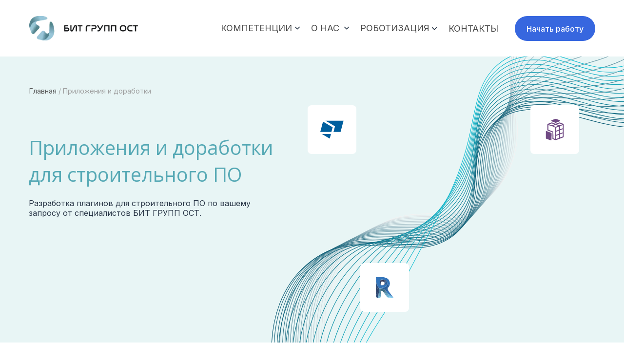

--- FILE ---
content_type: image/svg+xml
request_url: https://static.tildacdn.com/tild6266-3364-4666-a338-316532303262/_.svg
body_size: 11612
content:
<?xml version="1.0" encoding="UTF-8"?> <svg xmlns="http://www.w3.org/2000/svg" width="772" height="517" viewBox="0 0 772 517" fill="none"><g clip-path="url(#clip0_535_66)"><path d="M153.879 595.282C127.434 516.126 133.352 429.926 169.102 369.444C187.188 338.792 212.615 315.229 242.169 301.098C275.731 284.988 309.675 290.131 345.908 285.609C374.122 282.112 401.583 273.501 423.553 254.55C446.326 235.013 462.205 204.906 468.007 170.348C477.753 112.628 450.735 54.5156 448.941 -4.73992C447.288 -58.3678 467.841 -107.745 502.675 -133.895C537.508 -160.045 585.785 -162.274 628.955 -139.768" stroke="#F2F2F2" stroke-miterlimit="10"></path><path d="M149.734 596.839C123.404 518.573 128.987 433.238 163.949 373C181.952 341.74 207.608 317.82 237.418 303.595C246.265 299.326 255.193 296.634 264.21 294.761C289.5 289.518 315.36 291.627 342.353 288.582C347.688 287.997 352.993 287.139 358.203 286.223C381.124 281.869 402.903 273.31 420.95 257.734C430.891 249.176 439.414 238.597 446.357 226.341C455.41 210.36 461.677 191.831 464.894 171.989C465.336 169.08 465.778 166.171 466.092 163.31C471.392 115.16 456.607 68.4063 453.369 22.2341C452.892 15.1297 452.608 7.95314 452.738 0.904922C453.329 -28.2612 460.925 -55.7073 474.095 -78.6261C483.826 -95.5237 496.597 -109.969 511.727 -120.665C522.071 -127.956 533.45 -133.46 545.356 -137.176C574.64 -146.379 607.213 -145.466 635.492 -132.441" stroke="#E7EBEC" stroke-miterlimit="10"></path><path d="M145.588 598.396C119.327 520.901 124.711 436.441 158.748 376.332C176.77 344.576 202.511 320.142 232.658 305.884C241.597 301.674 250.618 298.853 259.695 296.958C285.295 291.79 311.433 294.087 338.703 291.226C344.1 290.618 349.465 289.928 354.737 288.989C377.935 284.818 400.119 276.39 418.221 260.599C428.188 251.934 436.771 241.138 443.583 228.546C452.503 212.229 458.415 193.351 461.594 173.227C462.035 170.316 462.445 167.323 462.758 164.461C468.141 115.588 456.397 69.9316 455.77 26.0615C455.64 19.296 455.796 12.5173 456.303 5.89114C458.4 -21.5871 467.18 -47.2218 481.217 -68.5846C491.567 -84.3981 504.896 -97.923 520.397 -108.194C530.987 -115.201 542.521 -120.669 554.487 -124.596C583.893 -134.411 615.744 -135.965 641.78 -125.774" stroke="#DDE4E6" stroke-miterlimit="10"></path><path d="M140.613 600.265C114.431 523.547 119.505 439.824 152.923 379.922C170.933 347.589 196.926 322.674 227.453 308.271C236.473 304.031 245.64 301.156 254.893 299.29C280.828 294.093 307.361 296.532 334.932 293.94C340.37 293.413 345.841 292.778 351.187 291.812C374.808 287.863 397.258 279.43 415.53 263.381C425.551 254.598 434.156 243.601 440.925 230.641C449.743 213.977 455.39 194.716 458.522 174.41C458.998 171.391 459.377 168.502 459.725 165.531C465.274 116.003 456.461 71.3027 458.515 29.8117C458.831 23.443 459.37 17.0851 460.197 10.7138C463.893 -15.106 473.864 -38.8324 488.849 -58.7602C499.949 -73.4411 513.778 -86.1169 529.69 -95.9765C540.555 -102.709 552.238 -108.045 564.326 -112.301C593.953 -122.672 625.118 -126.803 648.857 -119.527" stroke="#D2DDE1" stroke-miterlimit="10"></path><path d="M136.468 601.822C110.385 525.971 115.032 443.119 147.531 383.497C165.448 350.74 191.493 325.436 222.321 310.922C231.445 306.643 240.588 303.777 249.977 301.954C276.068 296.79 302.984 299.456 330.709 297.086C336.229 296.622 341.686 295.991 347.145 295.171C370.992 291.418 393.765 283.054 412.078 266.9C422.167 258 430.681 246.852 437.332 233.659C445.993 216.683 451.266 197.099 454.411 176.517C454.884 173.5 455.228 170.531 455.573 167.563C461.178 117.38 455.342 73.8613 459.989 34.7332C460.712 28.6888 461.624 22.7622 462.824 16.8224C468.008 -7.27074 479.166 -29.065 494.981 -47.4031C506.672 -60.9749 521.09 -72.7314 537.272 -82.1223C548.359 -88.5583 560.169 -93.8464 572.291 -98.3051C601.939 -109.158 632.348 -115.849 653.766 -111.496" stroke="#C7D6DB" stroke-miterlimit="10"></path><path d="M131.493 603.69C105.5 528.657 109.808 446.595 141.632 387.227C159.442 353.943 185.766 328.155 216.933 313.514C226.126 309.209 235.434 306.375 244.892 304.526C271.317 299.426 298.565 302.157 326.558 300.065C332.176 299.658 337.731 299.086 343.193 298.264C367.435 294.742 390.508 286.359 408.964 269.962C419.093 260.952 427.68 249.588 434.212 236.061C442.757 218.75 447.752 198.798 450.81 177.964C451.283 174.947 451.662 171.871 452.007 168.902C457.758 118.097 454.885 75.642 462.201 38.7287C463.368 33.0852 464.631 27.5005 466.211 21.9856C472.888 -0.491422 485.314 -20.3015 502.052 -37.1885C514.381 -49.6747 529.375 -60.5119 545.915 -69.5642C557.262 -75.7192 569.239 -80.9752 581.433 -85.6507C611.264 -97.0453 641.012 -106.327 660.042 -104.863" stroke="#BCCFD5" stroke-miterlimit="10"></path><path d="M127.348 605.248C101.452 531.06 105.472 449.798 136.528 390.736C154.279 356.916 180.796 330.684 212.311 316.007C221.567 311.679 231.001 308.798 240.553 307.007C267.262 301.894 294.822 304.881 323.096 302.964C328.744 302.64 334.362 302.043 339.918 301.28C364.442 297.934 387.862 289.704 406.446 273.074C416.606 263.959 425.194 252.408 431.666 238.53C439.991 220.834 444.703 200.521 447.764 179.504C448.207 176.405 448.616 173.413 448.931 170.362C454.818 118.957 454.874 77.4986 464.849 43.0049C466.364 37.7056 468.07 32.524 470.029 27.4361C478.222 6.66744 491.779 -11.2913 509.459 -26.636C522.51 -37.9715 537.972 -47.9423 554.89 -56.5675C566.488 -62.4378 578.622 -67.6581 590.817 -72.5228C620.713 -84.5095 649.81 -96.2906 666.534 -97.6533" stroke="#B2C8CF" stroke-miterlimit="10"></path><path d="M123.202 606.805C97.4164 533.494 101.087 453.088 131.338 394.271C149.027 359.929 175.73 333.261 207.489 318.495C216.806 314.145 226.3 311.24 236.04 309.378C263.024 304.252 290.921 307.385 319.466 305.832C325.175 305.484 330.854 305.052 336.503 304.348C361.396 301.236 385.093 292.996 403.737 276.162C413.927 266.946 422.515 255.213 428.925 240.989C437.124 222.973 441.553 202.309 444.522 181.059C444.965 177.962 445.344 174.889 445.722 171.817C451.779 119.724 454.763 79.4681 467.363 47.3214C469.321 42.4268 471.373 37.5909 473.711 32.9315C483.482 13.853 498.197 -2.16735 516.782 -16.0491C530.456 -26.2902 546.542 -35.3576 563.768 -43.5296C575.614 -49.1137 587.934 -54.2141 600.159 -59.3733C630.207 -71.8894 658.551 -86.2229 673 -90.5158" stroke="#A7C1C9" stroke-miterlimit="10"></path><path d="M118.539 609.502C92.7791 536.836 96.0887 457.039 125.689 398.353C143.35 363.387 170.237 336.231 202.475 321.373C211.874 316.99 221.547 314.115 231.371 312.225C258.729 307.16 287.033 310.457 315.859 309.105C321.675 308.815 327.46 308.443 333.121 307.738C358.351 304.799 382.415 296.612 401.225 279.502C411.532 270.135 420.073 258.209 426.465 243.679C434.522 225.207 438.641 204.235 441.584 182.663C442.027 179.559 442.375 176.396 442.754 173.316C448.95 120.483 454.801 81.1412 470.212 51.284C472.522 46.7211 475.021 42.2761 477.743 38.032C489.049 20.614 505.021 6.46533 524.523 -5.88217C538.948 -14.9962 555.537 -23.2176 573.177 -30.9806C585.3 -36.2923 597.803 -41.3682 610.119 -46.7522C640.392 -59.8295 668.08 -76.6734 680.189 -83.9697" stroke="#9CBAC4" stroke-miterlimit="10"></path><path d="M114.394 611.06C88.763 539.322 91.6521 460.186 120.538 401.786C138.105 366.202 165.211 338.687 197.759 323.714C207.25 319.391 217.017 316.385 226.933 314.554C254.57 309.478 283.151 312.95 312.284 311.858C318.129 311.651 323.977 311.254 329.731 310.608C355.334 307.906 379.678 299.709 398.579 282.474C408.915 273.002 417.52 260.866 423.721 246.034C431.652 227.236 435.486 205.905 438.334 184.091C438.746 180.905 439.158 177.719 439.537 174.64C445.834 121.126 454.675 82.9473 472.711 55.4283C475.463 51.2688 478.31 47.1681 481.411 43.3514C494.2 27.5599 511.395 15.3227 531.834 4.5192C546.884 -3.5019 564.099 -10.8208 582.048 -18.1313C594.419 -23.1575 607.079 -28.1969 619.487 -33.7103C649.851 -47.2946 676.851 -66.7194 686.62 -76.9245" stroke="#92B3BE" stroke-miterlimit="10"></path><path d="M109.419 612.928C83.8877 542.037 86.4508 463.716 114.61 405.607C132.144 369.479 159.474 341.507 192.402 326.487C202.03 322.113 211.869 319.08 221.951 317.281C249.896 312.181 278.876 315.877 308.251 314.974C314.196 314.824 320.078 314.508 325.932 313.919C351.839 311.383 376.616 303.307 395.572 285.771C405.952 276.191 414.568 263.865 420.72 248.677C428.538 229.549 432.035 207.878 434.864 185.796C435.278 182.61 435.691 179.425 436.041 176.264C442.497 122.141 454.225 84.9744 474.978 59.7566C478.146 55.9155 481.377 52.2403 484.86 48.8488C499.245 34.7342 517.621 24.423 538.991 15.07C554.683 8.13427 572.478 1.73383 590.79 -5.23947C603.425 -9.98561 616.191 -14.97 628.675 -20.7012C659.23 -34.8296 685.577 -56.8462 693.05 -69.8792" stroke="#87ACB8" stroke-miterlimit="10"></path><path d="M105.274 614.485C79.8352 544.426 81.9355 466.862 109.466 409.093C126.866 372.453 154.377 344.038 187.673 328.88C197.36 324.484 207.258 321.428 217.496 319.666C245.651 314.58 275.032 318.407 304.646 317.79C310.62 317.724 316.564 317.385 322.51 316.855C348.722 314.582 373.775 306.497 392.945 288.788C403.417 279.08 411.966 266.591 418.084 251.134C425.708 231.704 428.981 209.648 431.714 187.321C432.095 184.054 432.509 180.869 432.922 177.685C439.472 122.874 454.087 86.8062 477.618 63.9567C481.163 60.5422 484.835 57.2697 488.665 54.2219C504.559 41.814 524.153 33.4124 546.362 25.5436C562.769 19.759 581.027 14.2261 599.71 7.68173C612.591 3.2216 625.541 -1.64262 638.054 -7.66829C668.663 -22.3846 694.349 -46.8958 699.481 -62.8342" stroke="#7CA6B2" stroke-miterlimit="10"></path><path d="M101.958 615.731C76.6224 546.534 78.3371 469.826 105.074 412.289C122.378 375.137 150.036 346.299 183.629 331.126C193.365 326.712 203.407 323.697 213.661 321.832C242.092 316.829 271.781 320.814 301.637 320.384C307.666 320.296 313.727 320.1 319.664 319.573C346.187 317.462 371.519 309.461 390.722 291.557C401.208 281.752 409.742 269.086 415.786 253.287C423.268 233.541 426.15 211.077 428.873 188.579C429.254 185.314 429.634 182.049 430.046 178.867C436.702 123.481 454.241 88.5101 480.356 68.0098C484.307 64.9174 488.352 62.0737 492.553 59.4547C509.937 48.7623 530.631 42.2187 553.842 35.9596C570.852 31.2731 589.711 26.6488 608.679 20.5646C621.793 16.3953 634.881 11.5737 647.44 5.34253C678.164 -9.888 703.062 -36.9323 705.912 -55.789" stroke="#719FAC" stroke-miterlimit="10"></path><path d="M96.9829 617.6C71.7364 549.221 73.0875 473.217 99.1283 416.037C116.369 378.246 144.317 349.11 178.17 333.744C187.979 329.303 198.159 326.236 208.518 324.426C237.262 319.4 267.26 323.553 297.49 323.456C303.619 323.424 309.686 323.227 315.754 322.839C342.617 320.979 368.261 312.955 387.647 294.888C398.178 284.972 406.789 272.087 412.718 255.953C420.089 235.871 422.697 213.037 425.336 190.286C425.718 187.02 426.069 183.672 426.546 180.465C433.392 124.346 453.788 90.4781 482.655 72.3501C486.958 69.5984 491.45 67.1542 496.035 64.9588C514.985 55.8536 536.894 51.3139 560.975 46.5255C578.66 43.0045 598.071 39.2134 617.437 33.5476C630.752 29.6812 644.076 24.8654 656.713 18.4155C687.633 2.63844 711.819 -26.9766 712.342 -48.7437" stroke="#6798A6" stroke-miterlimit="10"></path><path d="M92.8372 619.157C67.7012 551.657 68.6128 476.452 94.0148 419.554C111.134 381.269 139.337 351.675 173.531 336.279C183.402 331.815 193.643 328.724 204.222 326.925C233.243 321.884 263.611 326.262 294.051 326.36C300.209 326.41 306.368 326.27 312.499 325.858C339.702 324.147 365.687 316.276 385.104 297.923C395.761 287.965 404.31 274.923 410.084 258.387C417.331 237.989 419.595 214.831 422.209 191.825C422.56 188.479 423.006 185.192 423.357 181.847C430.346 125.154 453.603 92.3145 485.184 76.5762C489.929 74.2267 494.767 72.1257 499.73 70.356C520.191 62.9539 543.318 60.3161 568.303 56.9806C586.674 54.5224 606.581 51.6765 626.287 46.3535C639.851 42.7709 653.33 37.9911 666.03 31.3303C697.042 15.0496 720.548 -17.1273 718.773 -41.6984" stroke="#5C91A1" stroke-miterlimit="10"></path><path d="M88.6915 620.714C63.661 554.078 64.1886 479.637 88.9097 423.122C105.934 384.234 134.289 354.314 168.852 338.78C178.782 334.294 189.177 331.24 199.815 329.416C229.141 324.446 259.812 328.888 290.489 329.266C296.74 329.375 302.991 329.293 309.119 328.881C336.625 327.427 362.95 319.523 382.456 301.05C393.141 290.991 401.753 277.743 407.433 260.969C414.554 240.253 416.535 216.744 419.12 193.481C419.471 190.138 419.886 186.77 420.301 183.403C427.424 126.131 453.566 94.2081 487.853 80.8566C493.008 78.8259 498.223 77.1505 503.531 75.7234C525.496 70.0226 549.838 69.2858 575.658 67.427C594.648 66.0557 615.174 64.1073 635.186 59.2348C648.996 55.9366 662.66 51.2764 675.324 44.3466C706.456 27.4574 729.244 -7.17249 725.203 -34.6533" stroke="#518A9B" stroke-miterlimit="10"></path><path d="M83.7183 622.582C58.7765 556.766 58.8446 483.067 82.8819 426.905C99.7758 387.5 128.381 357.109 163.285 341.542C173.277 337.033 183.797 333.932 194.527 332.168C224.132 327.187 255.112 331.89 286.067 332.447C292.38 332.532 298.661 332.533 304.913 332.263C332.761 330.964 359.333 323.156 379.026 304.424C389.741 294.259 398.351 280.824 403.968 263.696C410.93 242.568 412.592 218.802 415.145 195.269C415.56 191.902 415.88 188.476 416.295 185.108C423.514 127.141 452.538 96.3091 489.534 85.3401C495.066 83.7346 500.691 82.3773 506.376 81.3752C529.914 77.3508 555.38 78.4583 582.166 78.2199C601.873 77.9957 622.833 76.8286 643.249 72.4654C657.308 69.4515 671.126 64.8275 683.853 57.6855C715.076 40.29 737.273 3.14362 730.805 -27.2967" stroke="#478395" stroke-miterlimit="10"></path><path d="M79.888 624.967C54.942 559.722 54.5194 486.498 77.777 430.452C94.4631 390.337 123.319 359.493 158.524 343.804C168.669 339.33 179.154 336.149 190.075 334.323C219.899 329.377 251.301 334.268 282.512 335.154C288.856 335.331 295.233 335.4 301.549 335.114C329.715 334.11 356.66 326.358 376.394 307.379C387.193 297.065 395.723 283.432 401.255 265.9C408.063 244.38 409.378 220.089 411.836 196.317C412.215 192.856 412.561 189.503 413.004 186.018C420.276 127.254 452.185 97.3486 491.828 88.8097C497.77 87.5259 503.772 86.5985 509.836 86.0275C534.855 83.6451 561.584 86.7836 589.221 88.064C609.558 88.9575 631.084 88.7408 651.876 84.8181C666.184 82.0982 680.156 77.5134 692.94 70.1516C724.305 52.2073 745.708 12.4063 736.925 -21.0807" stroke="#3C7C8F" stroke-miterlimit="10"></path><path d="M74.9191 626.834C50.1017 562.515 49.2507 490.046 71.9826 434.465C88.6161 393.763 117.733 362.569 153.316 346.837C163.532 342.337 174.152 339.105 185.174 337.331C215.331 332.44 247.091 337.452 278.567 338.597C285.009 338.827 291.388 338.892 297.834 338.743C326.361 337.871 353.577 330.203 373.463 310.996C384.307 300.581 392.916 286.746 398.37 268.985C405.073 247.158 406.059 222.556 408.538 198.624C408.92 195.168 409.302 191.711 409.684 188.255C417.105 128.864 451.943 100.066 494.395 93.8689C500.687 92.9249 507.136 92.3957 513.581 92.2463C540.129 91.5503 568.093 96.5694 596.651 99.2827C617.656 101.331 639.789 101.915 660.876 98.3482C675.444 95.9047 689.521 91.3742 702.476 83.8576C733.967 65.4026 754.731 23.0547 743.667 -13.2064" stroke="#317589" stroke-miterlimit="10"></path><path d="M70.7825 628.388C46.065 564.919 44.7732 493.219 66.8409 438.004C83.3268 396.712 112.675 365.158 148.579 349.306C158.86 344.782 169.639 341.584 180.725 339.786C211.17 334.877 243.278 340.035 275.005 341.457C281.542 341.745 288.016 341.868 294.461 341.717C323.304 341.101 350.872 333.394 370.858 314.061C381.736 303.542 390.349 289.521 395.682 271.435C402.263 249.284 402.97 224.326 405.359 200.155C405.711 196.617 406.093 193.162 406.539 189.683C414.168 129.675 451.81 101.723 496.981 98.0946C503.716 97.5512 510.513 97.3634 517.337 97.6384C545.399 98.6393 574.493 105.497 603.993 109.742C625.688 112.851 648.323 114.377 669.788 111.234C684.609 109.072 698.877 104.659 711.803 96.8707C743.43 77.8005 763.489 32.9903 750.098 -6.16114" stroke="#266E84" stroke-miterlimit="10"></path><path d="M65.8193 630.252C41.1595 567.522 39.3036 496.416 60.831 441.439C77.1024 399.52 106.821 367.517 143.099 351.616C153.451 347.065 164.302 343.842 175.554 342.078C206.308 337.157 238.757 342.587 270.794 344.194C277.366 344.567 283.91 344.666 290.455 344.576C319.668 344.117 347.573 336.477 367.636 316.911C378.552 306.274 387.171 292.048 392.443 273.585C398.901 251.077 399.254 225.747 401.611 201.274C401.962 197.732 402.313 194.19 402.759 190.707C410.484 129.927 451.137 103.1 498.938 101.722C506.091 101.498 513.303 101.82 520.48 102.439C550.144 105.127 580.425 113.929 610.891 119.726C633.232 123.932 656.45 126.389 678.309 123.672C693.394 121.795 707.83 117.414 720.83 109.405C752.641 89.7829 771.962 42.3608 756.281 0.224461" stroke="#1C677E" stroke-miterlimit="10"></path><path d="M61.6882 631.804C37.1375 569.947 34.904 499.613 55.7568 445.025C76.6096 390.437 120.061 352.631 171.251 344.57C208.702 338.642 248.662 347.956 287.146 347.697C332.746 347.32 375.219 329.473 389.838 276.186C397.031 250.012 396.088 220.268 399.692 192.319C407.556 130.969 451.122 105.14 501.624 106.14C540.13 106.914 579.374 121.323 618.284 130.369C657.258 139.39 698.326 142.704 730.226 122.582C762.125 102.46 780.83 52.4643 762.764 7.4797" stroke="#116078" stroke-miterlimit="10"></path><path d="M70.7633 628.395C48.253 567.302 47.975 499.279 69.1723 445.645C71.6176 439.515 74.2845 433.586 77.2371 427.834C100.076 383.628 137.894 352.461 181.2 343.49C201.399 339.314 222.292 339.709 243.278 340.544C259.447 341.198 275.679 342.017 291.671 341.032C335.017 338.584 375.443 319.419 389.742 266.671C396.792 240.714 396.183 211.285 399.993 183.702C408.229 123.567 451.042 97.7252 500.74 98.5761C510.15 98.7367 519.649 99.7168 529.207 101.243C558.007 105.964 586.987 115.83 615.897 122.594C622.487 124.193 629.207 125.554 635.834 126.665C667.977 132.12 700.27 131.361 726.348 115.027C757.847 95.2358 776.609 46.5916 759.92 2.35704" stroke="#11677E" stroke-miterlimit="10"></path><path d="M79.8833 624.969C59.4157 564.849 61.1719 499.222 82.7035 446.623C85.1754 440.58 87.8687 434.738 90.8474 429.074C113.643 385.47 150.009 353.721 191.332 342.934C210.589 337.879 230.414 337.251 250.3 336.979C265.661 336.702 281.052 336.697 296.139 334.913C337.25 330.361 375.531 309.921 389.442 257.816C396.316 232.032 396.079 203.046 400.128 175.955C408.869 117.27 450.795 91.3873 499.64 91.8859C508.943 91.99 518.272 92.937 527.66 94.43C556.013 99.027 584.609 108.931 613.072 115.76C619.559 117.301 626.144 118.71 632.698 119.847C664.359 125.285 696.135 124.429 721.92 108.399C753.021 89.0449 771.8 41.7414 756.484 -1.75183" stroke="#126E85" stroke-miterlimit="10"></path><path d="M89.0036 621.543C70.625 562.317 74.4042 499.119 96.3774 447.63C98.9159 441.757 101.645 436.002 104.595 430.447C127.417 387.438 162.451 354.978 201.739 342.396C220.09 336.449 238.913 334.676 257.733 333.283C272.279 332.171 286.792 331.166 301.126 328.715C339.981 321.972 376.29 300.292 389.912 248.723C396.641 223.111 396.799 194.576 401.083 167.895C410.357 110.581 451.517 84.7131 499.523 84.845C508.671 84.9091 517.907 85.7914 527.203 87.2193C555.216 91.6446 583.403 101.586 611.491 108.349C617.916 109.909 624.407 111.255 630.9 112.411C662.187 117.782 693.5 116.805 718.981 101.084C749.815 82.1225 768.615 36.1773 754.681 -6.55404" stroke="#12748B" stroke-miterlimit="10"></path><path d="M97.2939 618.429C80.9168 560.051 86.7341 499.117 109.053 448.472C111.623 442.674 114.383 436.994 117.365 431.515C140.219 389.103 173.778 355.935 211.164 341.512C228.577 334.782 246.403 331.876 264.227 329.35C277.962 327.413 291.696 325.475 305.219 322.196C341.889 313.254 376.188 290.421 389.418 239.305C395.985 213.812 396.449 185.685 401.045 159.417C410.808 103.349 451.164 77.3876 498.477 77.335C507.537 77.3429 516.591 78.1113 525.766 79.5921C553.42 83.9864 581.25 93.9051 608.947 100.747C615.314 102.335 621.683 103.733 628.086 104.834C658.954 110.2 689.877 109.103 715.053 93.676C745.52 75.0301 764.406 30.4125 751.845 -11.584" stroke="#137B92" stroke-miterlimit="10"></path><path d="M105.274 614.486C91.0327 557.114 98.9153 498.705 121.707 449.242C124.316 443.539 127.147 438.037 130.072 432.593C152.98 390.832 185.254 357.078 220.643 340.762C237.152 333.144 253.977 329.091 270.7 325.548C283.619 322.774 296.507 319.916 309.247 315.886C343.691 304.837 376.062 280.681 388.939 230.315C395.41 205.119 396.288 177.49 401.106 151.593C411.376 97.0107 451.041 71.0598 497.506 70.6087C506.378 70.4877 515.369 71.2666 524.449 72.6731C551.691 76.8927 579.164 86.7875 606.507 93.6137C612.778 95.1308 619.083 96.5411 625.422 97.655C655.844 102.947 686.298 101.709 711.272 86.6603C741.415 68.4422 760.412 25.2226 749.266 -15.9313" stroke="#138298" stroke-miterlimit="10"></path><path d="M114.394 611.06C102.193 554.436 112.052 498.323 135.248 449.877C137.92 444.332 140.75 438.823 143.738 433.538C166.643 392.297 197.498 357.813 230.976 339.656C246.576 331.147 262.366 326.067 278.089 321.391C290.258 317.766 302.236 314.024 314.161 309.166C346.377 296.024 376.731 270.526 389.309 220.677C395.55 195.628 396.8 168.386 401.897 142.821C412.624 89.4095 451.509 63.4511 497.273 62.816C506.056 62.6388 514.894 63.3868 523.821 64.7634C550.733 68.8449 577.811 78.8235 604.792 85.6222C610.94 87.1915 617.154 88.5469 623.433 89.6884C653.462 95.0587 683.491 93.6172 708.155 78.8658C737.957 61.049 757.005 19.0805 747.236 -21.3343" stroke="#13899F" stroke-miterlimit="10"></path><path d="M123.514 607.634C113.353 552.005 125.24 498.302 148.74 450.821C151.437 445.366 154.261 440.052 157.244 434.773C180.105 394.148 209.514 359.096 240.95 339.16C255.61 329.778 270.368 323.573 285.026 317.878C296.356 313.433 307.528 308.764 318.614 303.088C348.571 287.771 376.818 261.094 388.982 211.823C395.051 186.956 396.673 160.168 402.074 135.079C413.211 83.0748 451.368 57.1175 496.146 56.1748C504.757 55.9643 513.488 56.6542 522.308 57.9719C548.8 62.0078 575.396 71.9587 601.989 78.7918C608.065 80.3845 614.206 81.7634 620.318 82.8699C649.858 88.2178 679.368 86.6784 703.737 72.232C733.109 54.7725 752.207 14.2376 743.81 -25.4202" stroke="#148FA5" stroke-miterlimit="10"></path><path d="M131.805 604.52C123.689 549.652 137.559 498.261 161.466 451.805C164.227 446.51 167.051 441.19 170.066 435.989C192.958 395.971 220.948 360.19 250.438 338.324C264.188 328.049 277.911 320.812 291.471 313.921C301.953 308.564 312.309 303.065 322.61 296.64C350.337 279.222 376.566 251.2 388.433 202.454C394.369 177.796 396.269 151.342 401.951 126.59C413.517 75.8745 450.958 49.8865 495.002 48.673C503.46 48.4296 512.07 48.9808 520.737 50.2675C546.898 54.1627 573.098 64.1941 599.359 71.0798C605.344 72.6171 611.426 74.0234 617.478 75.1569C646.593 80.4974 675.708 78.835 699.768 64.6871C728.8 47.6306 747.951 8.35578 740.904 -30.636" stroke="#1496AB" stroke-miterlimit="10"></path><path d="M140.925 601.094C134.84 547.121 150.802 498.104 175.127 452.659C177.924 447.448 180.816 442.296 183.803 437.203C206.728 397.768 233.329 361.301 260.859 337.628C273.674 326.574 286.433 318.093 298.963 310.172C308.634 303.987 318.147 297.576 327.637 290.324C353.147 270.814 377.38 241.477 388.927 193.362C394.72 168.872 397.017 142.858 402.968 118.592C415.006 69.2527 451.723 43.1687 494.971 41.6736C503.34 41.3667 511.796 41.8776 520.373 43.0997C546.136 46.8487 571.998 56.8957 597.826 63.7402C603.75 65.2971 609.676 66.6641 615.668 67.8174C644.353 73.116 673.076 71.3094 696.838 57.4667C725.514 40.7383 744.818 2.75787 739.153 -35.2987" stroke="#149DB2" stroke-miterlimit="10"></path><path d="M150.045 597.668C146.026 544.547 163.942 497.862 188.605 453.377C191.428 448.245 194.347 443.172 197.297 438.182C220.186 399.287 245.42 362.161 270.932 336.672C282.819 324.727 294.524 315.217 305.97 306.184C314.876 299.146 323.464 291.849 332.219 283.826C355.462 262.219 377.701 231.52 388.827 183.883C394.442 159.524 397.037 133.932 403.255 110.01C415.661 61.891 451.648 35.8755 494.086 34.0416C502.293 33.7047 510.652 34.1627 519.068 35.3567C544.475 38.9734 569.919 49.1093 595.393 56.015C601.252 57.6014 607.112 58.9978 613.008 60.0972C641.305 65.3742 669.475 63.5031 692.995 50.029C721.296 33.7173 740.622 -2.98764 736.301 -40.3728" stroke="#15A4B8" stroke-miterlimit="10"></path><path d="M159.165 594.242C157.14 542.024 177.072 497.735 202.096 454.372C204.977 449.411 207.922 444.426 210.867 439.441C233.71 401.154 257.505 363.456 280.953 336.105C291.904 323.288 302.581 312.655 312.966 302.604C321.036 294.748 328.854 286.608 336.679 277.709C357.64 254.036 377.845 222.133 388.557 175.063C394.03 150.964 396.963 125.738 403.418 102.311C416.231 55.5874 451.398 29.5112 492.982 27.514C501.083 27.1203 509.271 27.5449 517.517 28.7048C542.508 32.2783 567.568 42.4482 592.626 49.3079C598.382 50.8354 604.107 52.2799 609.931 53.4036C637.744 58.6606 665.462 56.6688 688.625 43.5216C716.529 27.6472 735.872 -7.71655 732.944 -44.2698" stroke="#15AABF" stroke-miterlimit="10"></path><path d="M168.285 590.817C168.296 539.375 190.188 497.43 215.556 455.03C218.465 450.148 221.469 445.326 224.378 440.444C247.222 402.782 269.531 364.279 291.061 335.162C301.086 321.45 310.776 309.759 320.047 298.508C327.29 289.82 334.249 280.764 341.276 271.115C360.038 245.311 378.129 212.087 388.457 165.58C393.755 141.614 396.988 116.813 403.712 93.7309C416.901 48.2338 451.344 22.2234 492.125 19.8824C500.064 19.4578 508.125 19.7454 516.306 20.9351C540.945 24.3734 565.591 34.6292 590.201 41.4883C595.829 43.0686 601.523 44.4349 607.217 45.6112C634.613 50.9504 661.911 48.8428 684.71 35.9216C712.215 20.3799 731.618 -13.6217 730.035 -49.4968" stroke="#16B1C5" stroke-miterlimit="10"></path><path d="M175.746 588.014C177.861 537.533 201.918 497.928 227.782 456.508C230.767 451.791 233.721 446.99 236.739 442.166C259.75 405.035 280.703 365.933 300.3 334.912C309.482 320.39 318.105 307.498 326.371 295.213C332.854 285.585 338.955 275.722 345.255 265.216C361.882 237.393 377.999 202.758 388.122 156.84C393.303 133.032 396.957 108.662 403.949 85.9722C417.665 41.8282 451.497 15.7757 491.558 13.1254C499.391 12.5488 507.344 12.8739 515.385 14.0176C539.669 17.2937 564.013 27.5504 588.326 34.4118C593.902 36.0082 599.545 37.3905 605.157 38.4999C632.17 43.7795 659.063 41.5328 681.678 28.8734C708.983 13.6956 728.468 -18.9872 728.295 -54.1282" stroke="#16B8CC" stroke-miterlimit="10"></path><path d="M184.555 583.759C188.723 534.169 214.721 496.988 240.94 456.699C243.95 452.071 246.96 447.442 249.908 442.648C272.869 406.135 292.383 366.474 309.983 333.582C318.166 318.218 325.858 304.268 333.034 290.89C338.683 280.449 343.92 269.69 349.386 258.373C363.735 228.498 377.791 192.589 387.501 147.251C392.508 123.627 396.466 99.7356 403.821 77.4984C417.909 34.6757 450.948 8.65235 490.117 5.75629C497.778 5.14714 505.623 5.41455 513.556 6.49972C537.483 9.70716 561.343 19.9351 585.236 26.7476C590.708 28.2844 596.214 29.7143 601.754 30.8475C628.277 36.1048 654.712 33.7375 676.967 21.4074C703.839 6.58672 723.369 -24.6669 724.586 -58.9675" stroke="#16BFD2" stroke-miterlimit="10"></path></g><defs><clipPath id="clip0_535_66"><rect width="772" height="519" fill="white"></rect></clipPath></defs></svg> 

--- FILE ---
content_type: image/svg+xml
request_url: https://static.tildacdn.com/tild3534-6539-4535-a635-643065366664/Group_632160_1.svg
body_size: -15
content:
<?xml version="1.0" encoding="UTF-8"?> <svg xmlns="http://www.w3.org/2000/svg" width="55" height="55" viewBox="0 0 55 55" fill="none"> <path d="M0 10C0 4.47715 4.47715 0 10 0H45C50.5228 0 55 4.47715 55 10V45C55 50.5228 50.5228 55 45 55H10C4.47715 55 0 50.5228 0 45V10Z" fill="#E8EFFF"></path> <path d="M24 21.5H31" stroke="#283546" stroke-width="2" stroke-linecap="round"></path> <rect x="31" y="17" width="9" height="9" rx="3" stroke="#283546" stroke-width="2"></rect> <path d="M23 33L20 26" stroke="#283546" stroke-width="2" stroke-linecap="round"></path> <rect x="15" y="17" width="9" height="9" rx="3" stroke="#283546" stroke-width="2"></rect> <path d="M45 14V10H41" stroke="#3767DF" stroke-width="2" stroke-linecap="round"></path> <path d="M41 45L45 45L45 41" stroke="#3767DF" stroke-width="2" stroke-linecap="round"></path> <path d="M10 41L10 45L14 45" stroke="#3767DF" stroke-width="2" stroke-linecap="round"></path> <path d="M14 10L10 10L10 14" stroke="#3767DF" stroke-width="2" stroke-linecap="round"></path> <rect x="21" y="33" width="9" height="9" rx="3" stroke="#3767DF" stroke-width="2"></rect> </svg> 

--- FILE ---
content_type: image/svg+xml
request_url: https://static.tildacdn.com/tild3030-6231-4736-b165-626362663931/Icon_5.svg
body_size: 5246
content:
<?xml version="1.0" encoding="UTF-8"?> <svg xmlns="http://www.w3.org/2000/svg" width="100" height="100" viewBox="0 0 100 100" fill="none"><rect width="100" height="100" rx="8" fill="white"></rect><g clip-path="url(#clip0_3389_215)"><path d="M46.4177 36.0604C46.707 36.1745 46.9964 36.2885 47.2858 36.4024C47.7361 36.5812 48.186 36.7611 48.635 36.943C49.0723 37.1195 49.5111 37.2919 49.9503 37.4637C50.2103 37.568 50.4703 37.6723 50.7381 37.7797C52.0824 38.1437 53.1148 37.6799 54.3705 37.1767C54.6609 37.0626 54.9512 36.9486 55.2417 36.8347C55.6939 36.6557 56.1457 36.4757 56.5969 36.2941C57.0361 36.1179 57.4765 35.9454 57.9173 35.7733C58.1784 35.6691 58.4396 35.5648 58.7087 35.4574C59.9792 35.1009 60.9842 35.6176 62.1734 36.0781C62.3258 36.1366 62.4783 36.1951 62.6353 36.2553C62.9562 36.3788 63.2769 36.5027 63.5974 36.6271C64.0864 36.8164 64.5762 37.0033 65.0663 37.19C65.3789 37.3106 65.6914 37.4314 66.0039 37.5523C66.2224 37.6353 66.2224 37.6353 66.4454 37.7199C67.2227 38.0244 67.8874 38.3157 68.5 38.8866C68.6142 39.3793 68.6142 39.3793 68.6153 39.9626C68.6178 40.184 68.6204 40.4053 68.623 40.6333C68.6212 40.8758 68.6194 41.1183 68.6175 41.3681C68.6191 41.6238 68.6206 41.8794 68.6223 42.1427C68.6263 42.99 68.6236 43.837 68.6206 44.6843C68.6212 45.2715 68.6221 45.8588 68.6232 46.446C68.6245 47.6777 68.6227 48.9094 68.6184 50.1411C68.6134 51.5654 68.615 52.9895 68.62 54.4138C68.6246 55.7836 68.6241 57.1533 68.6215 58.5231C68.6209 59.1062 68.6216 59.6893 68.6237 60.2724C68.626 61.0864 68.6225 61.9003 68.6175 62.7143C68.6193 62.9568 68.6211 63.1993 68.623 63.4491C68.6205 63.6705 68.6179 63.8918 68.6153 64.1198C68.6149 64.3123 68.6146 64.5048 68.6142 64.7032C68.5 65.1959 68.5 65.1959 68.0811 65.5848C67.4478 65.9622 66.8049 66.2146 66.1144 66.474C65.9682 66.5294 65.8219 66.5848 65.6712 66.6419C65.1894 66.8238 64.7069 67.0036 64.2243 67.1831C63.8879 67.3092 63.5515 67.4353 63.2151 67.5615C62.5106 67.8254 61.8057 68.0882 61.1005 68.3501C60.1984 68.6855 59.2976 69.0241 58.3971 69.3638C57.7028 69.6251 57.0078 69.8843 56.3126 70.143C55.9802 70.267 55.6481 70.3917 55.3162 70.5171C54.8515 70.6924 54.3858 70.8649 53.9197 71.0367C53.6553 71.1354 53.3909 71.234 53.1185 71.3357C51.8705 71.6934 50.955 71.588 49.7623 71.1158C49.4187 70.9807 49.4187 70.9807 49.0681 70.8429C48.7147 70.7 48.7147 70.7 48.3543 70.5541C48.1152 70.4606 47.8761 70.367 47.6298 70.2706C45.864 69.5685 45.864 69.5685 45.3466 69.0515C45.292 68.4804 45.292 68.4804 45.2951 67.7508C45.2951 67.4784 45.2951 67.206 45.2952 66.9254C45.2975 66.63 45.2999 66.3347 45.3023 66.0304C45.3031 65.726 45.3038 65.4215 45.3042 65.1171C45.3059 64.3154 45.3104 63.5138 45.3154 62.7121C45.3201 61.8942 45.3221 61.0763 45.3244 60.2585C45.3293 58.6534 45.3371 57.0483 45.3466 55.4433C45.204 55.4015 45.0615 55.3597 44.9146 55.3166C43.1687 54.7997 41.4557 54.2135 39.7424 53.5986C39.3997 53.4762 39.0565 53.355 38.713 53.2351C38.2113 53.06 37.7112 52.8811 37.2112 52.7013C37.058 52.6485 36.9047 52.5958 36.7469 52.5415C35.8591 52.2164 35.387 51.9465 34.9049 51.134C34.8169 50.5747 34.8169 50.5747 34.8132 49.942C34.8103 49.7043 34.8074 49.4666 34.8044 49.2218C34.8051 48.9664 34.8058 48.7109 34.8065 48.4478C34.8053 48.1844 34.8041 47.9211 34.8029 47.6497C34.8014 47.093 34.8017 46.5363 34.8036 45.9796C34.8056 45.1269 34.799 44.2745 34.7918 43.4218C34.7915 42.8811 34.7916 42.3403 34.7923 41.7996C34.7897 41.5442 34.7872 41.2888 34.7845 41.0256C34.7867 40.788 34.7888 40.5503 34.791 40.3054C34.791 40.0967 34.7911 39.8879 34.7911 39.6727C34.9411 38.9354 35.2351 38.675 35.8129 38.2062C36.3896 37.9307 36.9465 37.6901 37.5419 37.4646C37.7921 37.3676 37.7921 37.3676 38.0473 37.2686C38.3991 37.133 38.7513 36.9987 39.1039 36.8656C39.6416 36.6617 40.1767 36.4519 40.7118 36.2416C41.0549 36.1102 41.398 35.9792 41.7413 35.8487C41.9002 35.7858 42.0592 35.723 42.2229 35.6583C43.8376 35.0601 44.8742 35.4383 46.4177 36.0604ZM42.299 37.8731C42.1183 37.9447 41.9377 38.0163 41.7515 38.0901C41.5661 38.1658 41.3808 38.2416 41.1898 38.3196C41 38.3953 40.8103 38.471 40.6148 38.549C40.1484 38.7354 39.6828 38.9236 39.2178 39.1134C39.2178 39.2631 39.2178 39.4128 39.2178 39.567C39.8906 39.8501 40.5678 40.1205 41.2465 40.3892C41.4351 40.4687 41.6237 40.5482 41.818 40.6301C43.2283 41.1784 44.1484 41.1914 45.5736 40.701C45.8498 40.6098 46.126 40.5186 46.4106 40.4246C46.6588 40.3287 46.9069 40.2328 47.1626 40.134C47.4154 40.0381 47.6682 39.9422 47.9287 39.8434C48.5523 39.6293 48.5523 39.6293 48.7515 39.1134C48.0575 38.8457 47.3619 38.5823 46.666 38.3196C46.4698 38.2439 46.2736 38.1681 46.0715 38.0901C45.7851 37.9827 45.7851 37.9827 45.4929 37.8731C45.2308 37.7733 45.2308 37.7733 44.9634 37.6715C43.982 37.3989 43.2334 37.4969 42.299 37.8731ZM58.1389 37.8731C57.948 37.9447 57.7571 38.0163 57.5604 38.0901C57.3642 38.1658 57.168 38.2416 56.9659 38.3196C56.7653 38.3953 56.5647 38.471 56.358 38.549C55.8648 38.7355 55.3723 38.9237 54.8803 39.1134C55.5746 39.8717 56.3743 40.1755 57.3205 40.5309C57.4774 40.5947 57.6342 40.6584 57.7958 40.7241C59.586 41.4032 60.9859 40.9076 62.6974 40.2332C62.8635 40.1694 63.0296 40.1055 63.2006 40.0397C63.6057 39.8836 64.01 39.7255 64.4141 39.567C64.4141 39.4173 64.4141 39.2676 64.4141 39.1134C63.758 38.8456 63.1002 38.5822 62.4421 38.3196C62.2567 38.2439 62.0713 38.1681 61.8804 38.0901C61.6997 38.0185 61.519 37.9469 61.3328 37.8731C61.1676 37.8065 61.0024 37.74 60.8321 37.6715C59.8474 37.3867 59.0827 37.5138 58.1389 37.8731ZM50.266 40.8215C50.0846 40.8931 49.9031 40.9648 49.7162 41.0386C49.529 41.1143 49.3417 41.19 49.1487 41.268C48.8626 41.3816 48.8626 41.3816 48.5706 41.4975C48.1007 41.6842 47.6314 41.8724 47.1626 42.0618C47.1626 42.2115 47.1626 42.3612 47.1626 42.5155C47.808 42.791 48.4566 43.0579 49.1062 43.3234C49.2878 43.4011 49.4693 43.4787 49.6564 43.5587C51.5603 44.3274 52.91 43.9077 54.7527 43.1817C54.9187 43.1178 55.0848 43.0539 55.2559 42.9881C55.6609 42.832 56.0652 42.674 56.4693 42.5155C56.4693 42.3658 56.4693 42.2161 56.4693 42.0618C55.7703 41.7948 55.0701 41.5311 54.3696 41.268C54.1715 41.1923 53.9734 41.1166 53.7693 41.0386C53.5777 40.9669 53.386 40.8953 53.1885 40.8215C53.0126 40.755 52.8367 40.6885 52.6554 40.62C51.7608 40.3587 51.1016 40.4876 50.266 40.8215ZM36.9478 40.9278C36.9478 43.9965 36.9478 47.0651 36.9478 50.2268C39.169 51.1545 39.169 51.1545 41.4115 52.0093C41.5577 52.0626 41.7039 52.1158 41.8545 52.1706C42.309 52.336 42.7637 52.5005 43.2185 52.6649C43.6814 52.8327 44.1442 53.0007 44.6068 53.169C45.0205 53.3193 45.4343 53.4691 45.8481 53.6189C46.4816 53.8557 46.4816 53.8557 46.9356 54.0825C47.0854 58.648 47.2352 63.2136 47.3895 67.9175C49.0521 68.6991 49.0521 68.6991 50.7945 69.0515C50.7945 61.4173 50.7945 53.7831 50.7945 45.9175C44.0319 42.55 44.0319 42.55 36.9478 40.9278ZM64.8743 41.3168C64.6515 41.3976 64.4286 41.4784 64.1991 41.5617C63.849 41.69 63.849 41.69 63.4919 41.8209C63.2577 41.9055 63.0235 41.9901 62.7821 42.0774C61.706 42.3924 61.706 42.3924 60.7822 42.9691C60.7623 43.4226 60.7579 43.8768 60.76 44.3308C60.7607 44.6063 60.7615 44.8819 60.7622 45.1658C60.7641 45.456 60.766 45.7461 60.768 46.0451C60.7695 46.4817 60.7695 46.4817 60.7711 46.9271C60.7738 47.649 60.7775 48.3709 60.7822 49.0928C61.6184 48.9698 62.3763 48.8136 63.163 48.5045C63.3419 48.4346 63.5208 48.3648 63.7052 48.2928C63.8876 48.22 64.0701 48.1472 64.258 48.0722C64.4449 47.9994 64.6317 47.9266 64.8242 47.8516C65.7048 47.5567 65.7048 47.5567 66.457 47.0515C66.4769 46.598 66.4813 46.1438 66.4792 45.6898C66.4785 45.4143 66.4777 45.1387 66.477 44.8548C66.4751 44.5646 66.4732 44.2745 66.4712 43.9755C66.4697 43.5389 66.4697 43.5389 66.4681 43.0935C66.4654 42.3716 66.4617 41.6497 66.457 40.9278C65.8648 40.9278 65.4316 41.1144 64.8743 41.3168ZM56.8497 44.3228C56.6394 44.4057 56.4291 44.4886 56.2124 44.574C55.8129 44.7338 55.8129 44.7338 55.4053 44.8969C54.5579 45.2337 53.7105 45.5705 52.8374 45.9175C52.8374 48.0132 52.8374 50.1089 52.8374 52.268C53.7691 51.9359 54.7007 51.6038 55.6606 51.2616C55.9548 51.1571 56.249 51.0526 56.5522 50.9449C56.782 50.8626 57.0119 50.7803 57.2487 50.6955C57.6035 50.569 57.6035 50.569 57.9655 50.4399C58.4929 50.2765 58.4929 50.2765 58.7392 50C58.7591 49.5465 58.7635 49.0922 58.7614 48.6383C58.7607 48.3627 58.7599 48.0872 58.7592 47.8033C58.7573 47.5131 58.7554 47.2229 58.7534 46.924C58.7519 46.4874 58.7519 46.4874 58.7503 46.042C58.7476 45.3201 58.7439 44.5982 58.7392 43.8763C57.9842 43.8763 57.5486 44.045 56.8497 44.3228ZM64.8166 49.7661C64.6058 49.849 64.3949 49.9319 64.1777 50.0173C63.9092 50.1238 63.6408 50.2304 63.3642 50.3402C62.0861 50.8454 62.0861 50.8454 60.7822 51.3608C60.7822 53.4565 60.7822 55.5522 60.7822 57.7113C61.5079 57.4587 62.2335 57.2061 62.9812 56.9459C63.2079 56.8671 63.4345 56.7884 63.6681 56.7072C63.8496 56.6439 64.0311 56.5805 64.2181 56.5153C64.4024 56.4512 64.5866 56.387 64.7765 56.3209C65.3414 56.1167 65.8992 55.893 66.457 55.6701C66.457 53.5744 66.457 51.4788 66.457 49.3196C65.8384 49.3196 65.3923 49.5386 64.8166 49.7661ZM57.0492 52.7146C56.8291 52.7974 56.609 52.8803 56.3823 52.9657C55.9619 53.1256 55.9619 53.1256 55.533 53.2887C54.1987 53.7939 54.1987 53.7939 52.8374 54.3093C52.8374 56.4049 52.8374 58.5006 52.8374 60.6598C54.2756 60.2287 55.6692 59.7923 57.0652 59.2564C57.6176 59.0459 58.1701 58.8354 58.7392 58.6185C58.7392 56.5229 58.7392 54.4272 58.7392 52.268C58.1099 52.268 57.6379 52.4917 57.0492 52.7146ZM65.0162 58.1579C64.7955 58.2407 64.5749 58.3236 64.3475 58.409C64.0652 58.5156 63.7828 58.6222 63.4919 58.732C62.5977 59.0688 61.7035 59.4056 60.7822 59.7526C60.7822 61.8482 60.7822 63.9439 60.7822 66.1031C62.1981 65.6787 63.5406 65.2594 64.8964 64.6997C65.4114 64.4892 65.9264 64.2787 66.457 64.0618C66.457 61.9662 66.457 59.8705 66.457 57.7113C65.9703 57.7113 65.4619 57.99 65.0162 58.1579ZM55.7883 61.6662C55.5314 61.7617 55.2745 61.8571 55.0098 61.9555C54.7658 62.0469 54.5217 62.1382 54.2703 62.2324C53.9319 62.3588 53.9319 62.3588 53.5867 62.4879C53.0813 62.6548 53.0813 62.6548 52.8374 62.9278C52.8175 63.3814 52.8131 63.8356 52.8152 64.2895C52.816 64.5651 52.8167 64.8406 52.8174 65.1246C52.8194 65.4147 52.8213 65.7049 52.8232 66.0039C52.8247 66.4404 52.8247 66.4404 52.8263 66.8858C52.829 67.6077 52.8327 68.3296 52.8374 69.0515C54.2701 68.6381 55.6732 68.1825 57.0652 67.6482C57.6176 67.4377 58.1701 67.2272 58.7392 67.0103C58.7392 64.9146 58.7392 62.819 58.7392 60.6598C57.8035 60.6598 56.6559 61.3409 55.7883 61.6662Z" fill="#704A84"></path><path d="M31.954 52.9485C33.2613 53.0212 34.3912 53.4458 35.6028 53.9177C35.7949 53.9913 35.987 54.0648 36.1849 54.1407C36.5887 54.2958 36.9921 54.4518 37.3953 54.6085C38.0115 54.8478 38.629 55.0837 39.2466 55.3193C39.64 55.4709 40.0332 55.6226 40.4264 55.7746C40.6104 55.8448 40.7943 55.915 40.9839 55.9874C41.1559 56.0547 41.328 56.122 41.5052 56.1914C41.6557 56.2496 41.8061 56.3079 41.9612 56.3679C42.4926 56.624 42.8824 56.8391 43.3037 57.2577C43.4144 57.879 43.4144 57.879 43.4104 58.6394C43.4111 58.924 43.4117 59.2085 43.4124 59.5017C43.4085 59.8124 43.4045 60.1232 43.4004 60.4339C43.3992 60.7522 43.3985 61.0705 43.3981 61.3888C43.3964 62.0555 43.3917 62.7222 43.3847 63.3889C43.3757 64.2444 43.3716 65.0998 43.3694 65.9554C43.3671 66.7704 43.3626 67.5854 43.3578 68.4004C43.357 68.5563 43.3563 68.7123 43.3555 68.873C43.3528 69.3134 43.3484 69.7537 43.3439 70.194C43.3417 70.4448 43.3394 70.6956 43.3371 70.954C43.3037 71.5464 43.3037 71.5464 43.0767 72C41.6888 72.0953 40.6646 71.7723 39.3783 71.2717C39.0826 71.1601 39.0826 71.1601 38.7809 71.0462C38.1548 70.809 37.5301 70.5682 36.9053 70.3273C36.4829 70.167 36.0604 70.007 35.6378 69.8471C34.8645 69.5533 34.0912 69.2593 33.3194 68.9617C33.0876 68.8726 33.0876 68.8726 32.8512 68.7816C32.3887 68.5899 31.9452 68.3731 31.5 68.1443C31.4895 66.23 31.4814 64.3157 31.4765 62.4014C31.4741 61.5125 31.4709 60.6237 31.4658 59.7349C31.4609 58.8775 31.4581 58.0202 31.457 57.1628C31.4561 56.8353 31.4545 56.5078 31.452 56.1802C31.4487 55.7224 31.4485 55.2646 31.4485 54.8069C31.4475 54.546 31.4465 54.2851 31.4454 54.0163C31.5 53.4021 31.5 53.4021 31.954 52.9485Z" fill="#704A84"></path><path d="M54.4379 28.6051C54.6059 28.6679 54.7739 28.7306 54.947 28.7953C55.2994 28.928 55.6514 29.062 56.0028 29.1974C56.5409 29.4036 57.0815 29.6023 57.6225 29.8007C57.9657 29.9309 58.3087 30.0616 58.6515 30.1927C58.8938 30.2807 58.8938 30.2807 59.1409 30.3704C59.8934 30.6674 60.2688 30.8384 60.66 31.5627C60.7004 31.7342 60.7407 31.9058 60.7822 32.0825C60.0338 32.9643 59.1845 33.3429 58.1275 33.7472C57.9578 33.813 57.7881 33.8787 57.6133 33.9465C57.2548 34.0841 56.8957 34.2203 56.5361 34.3552C55.9909 34.5617 55.4501 34.7777 54.9088 34.9942C51.7681 36.208 51.7681 36.208 50.2127 35.5284C50.0302 35.4391 49.8476 35.3498 49.6595 35.2577C49.167 35.0752 48.6734 34.8959 48.1788 34.7191C47.66 34.5215 47.1416 34.323 46.6235 34.1237C46.3599 34.0243 46.0962 33.9249 45.8246 33.8225C45.5715 33.7254 45.3184 33.6284 45.0576 33.5284C44.7155 33.3977 44.7155 33.3977 44.3665 33.2643C43.7869 33.0029 43.339 32.7117 42.8497 32.3093C42.8497 31.799 42.8497 31.799 43.0767 31.1753C44.6242 30.2885 46.3036 29.6987 47.9713 29.0773C48.2421 28.9732 48.5129 28.8692 48.7919 28.7619C49.0551 28.6637 49.3183 28.5655 49.5895 28.4642C49.8264 28.375 50.0633 28.2858 50.3073 28.1938C51.8397 27.778 53.0061 28.057 54.4379 28.6051Z" fill="#704A84"></path></g><defs><clipPath id="clip0_3389_215"><rect width="37" height="44" fill="white" transform="translate(31.5 28)"></rect></clipPath></defs></svg> 

--- FILE ---
content_type: image/svg+xml
request_url: https://static.tildacdn.com/tild3733-6431-4735-b638-663466343832/Group_632157.svg
body_size: -118
content:
<?xml version="1.0" encoding="UTF-8"?> <svg xmlns="http://www.w3.org/2000/svg" width="55" height="55" viewBox="0 0 55 55" fill="none"> <path d="M0 10C0 4.47715 4.47715 0 10 0H45C50.5228 0 55 4.47715 55 10V45C55 50.5228 50.5228 55 45 55H10C4.47715 55 0 50.5228 0 45V10Z" fill="#E8EFFF"></path> <path d="M30 19L23 38" stroke="#283546" stroke-width="2" stroke-linecap="round" stroke-linejoin="round"></path> <path d="M35 25L39 28.6667L35 32" stroke="#3767DF" stroke-width="2" stroke-linecap="round" stroke-linejoin="round"></path> <path d="M18 25L14 28.6667L18 32" stroke="#3767DF" stroke-width="2" stroke-linecap="round" stroke-linejoin="round"></path> <path d="M44 15V11H40" stroke="#3767DF" stroke-width="2" stroke-linecap="round"></path> <path d="M40 46L44 46L44 42" stroke="#3767DF" stroke-width="2" stroke-linecap="round"></path> <path d="M9 42L9 46L13 46" stroke="#3767DF" stroke-width="2" stroke-linecap="round"></path> <path d="M13 11L9 11L9 15" stroke="#3767DF" stroke-width="2" stroke-linecap="round"></path> </svg> 

--- FILE ---
content_type: image/svg+xml
request_url: https://static.tildacdn.com/tild3462-6264-4461-a334-353365366666/Group_632159_1.svg
body_size: 24
content:
<?xml version="1.0" encoding="UTF-8"?> <svg xmlns="http://www.w3.org/2000/svg" width="55" height="55" viewBox="0 0 55 55" fill="none"> <path d="M0 10C0 4.47715 4.47715 0 10 0H45C50.5228 0 55 4.47715 55 10V45C55 50.5228 50.5228 55 45 55H10C4.47715 55 0 50.5228 0 45V10Z" fill="#E8EFFF"></path> <path d="M23 42H32" stroke="#283546" stroke-width="2" stroke-linecap="round"></path> <path d="M27.5 41L27.5 38" stroke="#283546" stroke-width="2" stroke-linecap="round"></path> <path d="M21 32L23.6149 27.9414C24.3449 26.8083 25.9639 26.7071 26.8294 27.7404L27.3183 28.3241C28.2149 29.3946 29.9048 29.24 30.5923 28.0245L34 22" stroke="#3767DF" stroke-width="2" stroke-linecap="round"></path> <rect x="16" y="15" width="23" height="23" rx="7" stroke="#283546" stroke-width="2"></rect> <path d="M45 14V10H41" stroke="#3767DF" stroke-width="2" stroke-linecap="round"></path> <path d="M41 45L45 45L45 41" stroke="#3767DF" stroke-width="2" stroke-linecap="round"></path> <path d="M10 41L10 45L14 45" stroke="#3767DF" stroke-width="2" stroke-linecap="round"></path> <path d="M14 10L10 10L10 14" stroke="#3767DF" stroke-width="2" stroke-linecap="round"></path> </svg> 

--- FILE ---
content_type: image/svg+xml
request_url: https://static.tildacdn.com/tild3432-6337-4432-b135-643038393538/Icon_5.svg
body_size: 147
content:
<?xml version="1.0" encoding="UTF-8"?> <svg xmlns="http://www.w3.org/2000/svg" width="90" height="90" viewBox="0 0 90 90" fill="none"><rect width="90" height="90" rx="45" fill="#E8F5F5"></rect><g clip-path="url(#clip0_3383_24)"><path d="M58.3333 30C58.3333 27.2433 56.09 25 53.3333 25H30C27.2433 25 25 27.2433 25 30V33.3333C25 36.09 27.2433 38.3333 30 38.3333H53.3333C56.09 38.3333 58.3333 36.09 58.3333 33.3333C60.1717 33.3333 61.6667 34.8283 61.6667 36.6667V38.3333C61.6667 40.1717 60.1717 41.6667 58.3333 41.6667H46.6667C42.99 41.6667 40 44.6567 40 48.3333V48.64C38.065 49.33 36.6667 51.1633 36.6667 53.3333V60C36.6667 62.7567 38.91 65 41.6667 65C44.4233 65 46.6667 62.7567 46.6667 60V53.3333C46.6667 51.1633 45.2683 49.33 43.3333 48.64V48.3333C43.3333 46.495 44.8283 45 46.6667 45H58.3333C62.01 45 65 42.01 65 38.3333V36.6667C65 32.99 62.01 30 58.3333 30ZM55 33.3333C55 34.2533 54.2517 35 53.3333 35H30C29.0817 35 28.3333 34.2533 28.3333 33.3333V30C28.3333 29.08 29.0817 28.3333 30 28.3333H53.3333C54.2517 28.3333 55 29.08 55 30V33.3333ZM43.3333 60C43.3333 60.92 42.585 61.6667 41.6667 61.6667C40.7483 61.6667 40 60.92 40 60V53.3333C40 52.4133 40.7483 51.6667 41.6667 51.6667C42.585 51.6667 43.3333 52.4133 43.3333 53.3333V60Z" fill="#56A9B5"></path></g><defs><clipPath id="clip0_3383_24"><rect width="40" height="40" fill="white" transform="translate(25 25)"></rect></clipPath></defs></svg> 

--- FILE ---
content_type: image/svg+xml
request_url: https://static.tildacdn.com/tild3533-6261-4030-b934-616334323632/_2.svg
body_size: 3175
content:
<?xml version="1.0" encoding="UTF-8"?> <svg xmlns="http://www.w3.org/2000/svg" width="155" height="36" viewBox="0 0 155 36" fill="none"><g clip-path="url(#clip0_2096_1764)"><path d="M35.0942 26.7484C34.3587 29.1759 32.9194 31.3205 30.9651 32.9008C29.3688 34.2041 27.5085 35.1311 25.5182 35.6153C23.5278 36.0995 21.4567 36.1289 19.4539 35.7012L19.2051 35.6445C23.869 34.1101 27.2109 31.1926 28.0353 27.6176C28.4174 26.1699 28.6048 24.6761 28.5923 23.1771C28.6591 21.0986 28.7074 19.0201 28.7705 16.9415C28.8039 15.6944 28.7111 10.3167 29.4463 9.14898C29.6667 8.77843 30.0128 8.50284 30.4192 8.37426C31.4292 8.09082 32.2758 9.06962 32.7326 9.84812C34.2587 12.365 35.0088 15.3127 35.395 18.2227C35.7589 21.0495 35.9371 23.9896 35.0942 26.7484Z" fill="url(#paint0_linear_2096_1764)"></path><path d="M19.2204 35.6445L13.1715 34.0119C11.3149 33.5736 10.108 31.495 11.3149 29.9909L17.8502 22.478C18.0887 22.1759 18.3902 21.9316 18.7329 21.7627C19.0756 21.5939 19.4509 21.5048 19.8316 21.5019C20.2124 21.499 20.589 21.5824 20.9341 21.746C21.2793 21.9096 21.5843 22.1493 21.8272 22.4478L23.5798 24.6019C23.93 25.0356 24.3964 25.3563 24.9225 25.5251C25.4485 25.6938 26.0113 25.7032 26.5425 25.5523C27.0737 25.4013 27.5504 25.0964 27.9144 24.6747C28.2784 24.253 28.5141 23.7327 28.5928 23.1772C28.6126 24.6751 28.4327 26.1689 28.0581 27.6177C27.2263 31.1927 23.8843 34.1102 19.2204 35.6445Z" fill="url(#paint1_linear_2096_1764)"></path><path d="M7.27087 1.53806C5.01994 2.63378 3.14701 4.39635 1.89774 6.59453C0.865371 8.38975 0.236399 10.3953 0.0559901 12.4673C-0.124418 14.5393 0.148213 16.6262 0.854307 18.5782L0.943426 18.8238C1.75292 13.9109 4.10343 10.1091 7.46024 8.75998C8.81232 8.16533 10.2377 7.76102 11.6971 7.55821C13.706 7.1803 15.7186 6.8364 17.7312 6.46982C18.938 6.25063 24.1812 5.56283 25.206 4.65584C25.5348 4.37885 25.7527 3.98906 25.8187 3.55989C25.945 2.50174 24.8756 1.80638 24.0475 1.44736C21.3814 0.275827 18.4033 -0.0642944 15.5069 -0.0113866C12.7145 0.0377421 9.83303 0.290944 7.27087 1.53806Z" fill="url(#paint2_linear_2096_1764)"></path><path d="M0.943359 18.8242L3.17133 24.5949C3.33063 25.0062 3.5898 25.3698 3.92462 25.6515C4.25943 25.9332 4.65896 26.1239 5.08587 26.2058C5.51277 26.2877 5.95311 26.2582 6.36574 26.1199C6.77836 25.9816 7.14979 25.739 7.44532 25.415L13.9399 18.2838C14.1991 17.9994 14.3929 17.6599 14.5072 17.2898C14.6216 16.9198 14.6536 16.5285 14.601 16.1443C14.5484 15.7601 14.4124 15.3926 14.203 15.0685C13.9936 14.7444 13.716 14.4718 13.3903 14.2703L11.0398 12.8229C10.5644 12.5344 10.182 12.1109 9.9396 11.6045C9.69717 11.098 9.60521 10.5306 9.67498 9.97177C9.74475 9.41292 9.97323 8.88693 10.3324 8.45828C10.6916 8.02964 11.1658 7.71697 11.697 7.55859C10.2384 7.75656 8.81298 8.15578 7.46018 8.74524C4.10337 10.1095 1.75286 13.9 0.943359 18.8242Z" fill="url(#paint3_linear_2096_1764)"></path><path d="M60.1785 13.5598V20.5852C60.175 20.6542 60.1861 20.723 60.2111 20.7872C60.2361 20.8513 60.2744 20.9092 60.3234 20.9569C60.3724 21.0046 60.4309 21.041 60.495 21.0636C60.5591 21.0862 60.6272 21.0945 60.6947 21.0879C60.8142 21.0897 60.9314 21.0545 61.0309 20.987C61.1303 20.9195 61.2073 20.8229 61.2516 20.71L63.799 15.0413C64.1703 14.0247 64.7013 13.3936 65.9192 13.3936C67.2746 13.3936 67.9356 14.1721 67.9356 15.3285V22.4332H66.3945V15.4154C66.4001 15.3468 66.391 15.2778 66.3678 15.2131C66.3446 15.1484 66.308 15.0897 66.2603 15.0408C66.2127 14.992 66.1552 14.9542 66.0918 14.9301C66.0284 14.9061 65.9607 14.8963 65.8933 14.9014C65.7716 14.8962 65.6515 14.9298 65.5496 14.9976C65.4477 15.0653 65.3692 15.1639 65.3251 15.2793L62.7778 20.948C62.4065 21.9608 61.8569 22.592 60.6575 22.592C59.2985 22.592 58.6523 21.8361 58.6523 20.6457V13.5598H60.1785Z" fill="#101213"></path><path d="M75.8448 13.5596V15.1166H73.2975V22.4405H71.7602V15.1166H69.2129V13.5596H75.8448Z" fill="#101213"></path><path d="M87.3374 13.5596V15.1166H83.9509C82.577 15.1166 82.1648 15.7893 82.1648 16.6282V22.4405H80.6387V16.6282C80.6387 14.852 81.5447 13.5633 83.8581 13.5633L87.3374 13.5596Z" fill="#101213"></path><path d="M93.204 13.5596C95.172 13.5596 96.0112 14.7953 96.0112 16.205C96.0112 17.5503 95.2463 18.994 93.204 18.994H90.4896C90.4594 18.9894 90.4287 18.9921 90.3997 19.0019C90.3708 19.0117 90.3446 19.0284 90.3233 19.0505C90.3019 19.0726 90.286 19.0996 90.2768 19.1292C90.2676 19.1587 90.2655 19.1901 90.2705 19.2207V22.4292H88.748V18.9297C88.748 17.9282 89.1639 17.5201 90.1183 17.5201H93.2597C93.4223 17.5362 93.5864 17.5157 93.7403 17.4601C93.8943 17.4045 94.0343 17.3151 94.1505 17.1983C94.2667 17.0814 94.3563 16.94 94.4128 16.784C94.4694 16.628 94.4915 16.4613 94.4776 16.2957C94.4844 16.1357 94.4578 15.9762 94.3995 15.8275C94.3413 15.6788 94.2528 15.5443 94.1399 15.433C94.0269 15.3216 93.8921 15.2358 93.7442 15.1813C93.5963 15.1267 93.4388 15.1047 93.282 15.1166H88.748V13.5596H93.204Z" fill="#101213"></path><path d="M98.3736 13.5596L101.129 18.5178L104.025 13.5709H105.756L101.645 20.6795C100.884 22.0324 100.286 22.4405 98.6743 22.4405H97.4452V20.8873H98.9305C99.1796 20.9205 99.4325 20.8707 99.6514 20.7453C99.8703 20.62 100.043 20.4258 100.145 20.1919L100.286 19.9539L96.6543 13.5596H98.3736Z" fill="#101213"></path><path d="M113.767 13.5589C114.257 13.5589 114.51 13.797 114.51 14.2845V22.4398H112.969V15.2595C112.969 15.1386 112.917 15.1008 112.816 15.1008H108.672C108.557 15.1008 108.505 15.1386 108.505 15.2595V22.4398H106.979V14.2845C106.965 14.1849 106.974 14.0833 107.006 13.988C107.037 13.8926 107.091 13.8062 107.161 13.7356C107.231 13.665 107.317 13.6122 107.411 13.5815C107.506 13.5508 107.605 13.5431 107.703 13.5589H113.767Z" fill="#101213"></path><path d="M123.4 13.5604C123.89 13.5604 124.143 13.7985 124.143 14.286V22.4414H122.606V15.261C122.606 15.1401 122.554 15.1023 122.45 15.1023H118.306C118.187 15.1023 118.138 15.1401 118.138 15.261V22.4414H116.597V14.286C116.582 14.1844 116.59 14.0804 116.623 13.9829C116.655 13.8854 116.71 13.7973 116.783 13.726C116.856 13.6548 116.944 13.6025 117.042 13.5737C117.139 13.5449 117.241 13.5403 117.34 13.5604H123.4Z" fill="#101213"></path><path d="M134.502 13.5596C137.035 13.5596 138.442 15.0334 138.442 18.0189C138.442 21.0045 137.046 22.4405 134.502 22.4405H133.307C130.759 22.4405 129.363 20.9931 129.363 18.0189C129.363 15.0448 130.774 13.5596 133.307 13.5596H134.502ZM133.307 15.1166C131.628 15.1166 130.889 15.9858 130.889 18.0227C130.889 20.0597 131.614 20.8911 133.307 20.8911H134.499C136.177 20.8911 136.901 20.0521 136.901 18.0114C136.901 15.9707 136.181 15.1166 134.502 15.1166H133.307Z" fill="#101213"></path><path d="M147.231 13.5596V15.1166H143.86C142.177 15.1166 141.442 15.9707 141.442 18.0114C141.442 20.0521 142.166 20.8911 143.86 20.8911H147.231V22.4443H143.86C141.312 22.4443 139.916 20.9856 139.916 18.0114C139.916 15.0372 141.323 13.5633 143.86 13.5633L147.231 13.5596Z" fill="#101213"></path><path d="M155.001 13.5596V15.1166H152.457V22.4405H150.916V15.1166H148.369V13.5596H155.001Z" fill="#101213"></path><path d="M54.3366 17.0061H51.6148C51.5847 17.0113 51.5539 17.0091 51.5248 16.9997C51.4958 16.9904 51.4693 16.9742 51.4475 16.9524C51.4258 16.9307 51.4094 16.904 51.3998 16.8746C51.3901 16.8452 51.3874 16.8138 51.392 16.7832V15.4945C51.3918 15.4422 51.4023 15.3905 51.4228 15.3425C51.4433 15.2946 51.4733 15.2515 51.511 15.216C51.5487 15.1805 51.5932 15.1533 51.6418 15.1362C51.6903 15.1191 51.7418 15.1124 51.793 15.1166H55.3615V13.5596H50.7681C50.1592 13.5596 49.877 13.8884 49.877 14.3645V22.4405H54.3329C56.2972 22.4405 57.1364 21.2048 57.1364 19.7951C57.1401 18.4271 56.3789 17.0061 54.3366 17.0061ZM54.3997 20.8986H51.3734V18.48H54.3886C54.5509 18.4645 54.7146 18.4854 54.868 18.5413C55.0215 18.5972 55.1611 18.6866 55.2769 18.8034C55.3927 18.9202 55.4819 19.0614 55.5382 19.2171C55.5945 19.3728 55.6166 19.5391 55.6028 19.7044C55.6102 19.8653 55.5838 20.026 55.5254 20.1757C55.467 20.3254 55.3779 20.4608 55.2641 20.5727C55.1502 20.6846 55.0142 20.7706 54.8652 20.8248C54.7162 20.8791 54.5575 20.9004 54.3997 20.8873V20.8986Z" fill="#101213"></path></g><defs><linearGradient id="paint0_linear_2096_1764" x1="26.4683" y1="38.4146" x2="30.7125" y2="1.52045" gradientUnits="userSpaceOnUse"><stop offset="0.33" stop-color="#99C6D8"></stop><stop offset="0.71" stop-color="#53858D"></stop></linearGradient><linearGradient id="paint1_linear_2096_1764" x1="11.7864" y1="26.945" x2="45.7264" y2="33.6125" gradientUnits="userSpaceOnUse"><stop offset="0.21" stop-color="#99C6D8"></stop><stop offset="0.36" stop-color="#53858D"></stop></linearGradient><linearGradient id="paint2_linear_2096_1764" x1="26.1047" y1="-0.510233" x2="-4.05505" y2="13.6422" gradientUnits="userSpaceOnUse"><stop offset="0.33" stop-color="#99C6D8"></stop><stop offset="0.71" stop-color="#53858D"></stop></linearGradient><linearGradient id="paint3_linear_2096_1764" x1="6.01942" y1="15.6119" x2="13.8265" y2="19.9276" gradientUnits="userSpaceOnUse"><stop stop-color="#99C6D8"></stop><stop offset="0.52" stop-color="#53858D"></stop></linearGradient><clipPath id="clip0_2096_1764"><rect width="155" height="36" fill="white"></rect></clipPath></defs></svg> 

--- FILE ---
content_type: image/svg+xml
request_url: https://static.tildacdn.com/tild3030-6231-4736-b165-626362663931/Icon_5.svg
body_size: 5090
content:
<?xml version="1.0" encoding="UTF-8"?> <svg xmlns="http://www.w3.org/2000/svg" width="100" height="100" viewBox="0 0 100 100" fill="none"><rect width="100" height="100" rx="8" fill="white"></rect><g clip-path="url(#clip0_3389_215)"><path d="M46.4177 36.0604C46.707 36.1745 46.9964 36.2885 47.2858 36.4024C47.7361 36.5812 48.186 36.7611 48.635 36.943C49.0723 37.1195 49.5111 37.2919 49.9503 37.4637C50.2103 37.568 50.4703 37.6723 50.7381 37.7797C52.0824 38.1437 53.1148 37.6799 54.3705 37.1767C54.6609 37.0626 54.9512 36.9486 55.2417 36.8347C55.6939 36.6557 56.1457 36.4757 56.5969 36.2941C57.0361 36.1179 57.4765 35.9454 57.9173 35.7733C58.1784 35.6691 58.4396 35.5648 58.7087 35.4574C59.9792 35.1009 60.9842 35.6176 62.1734 36.0781C62.3258 36.1366 62.4783 36.1951 62.6353 36.2553C62.9562 36.3788 63.2769 36.5027 63.5974 36.6271C64.0864 36.8164 64.5762 37.0033 65.0663 37.19C65.3789 37.3106 65.6914 37.4314 66.0039 37.5523C66.2224 37.6353 66.2224 37.6353 66.4454 37.7199C67.2227 38.0244 67.8874 38.3157 68.5 38.8866C68.6142 39.3793 68.6142 39.3793 68.6153 39.9626C68.6178 40.184 68.6204 40.4053 68.623 40.6333C68.6212 40.8758 68.6194 41.1183 68.6175 41.3681C68.6191 41.6238 68.6206 41.8794 68.6223 42.1427C68.6263 42.99 68.6236 43.837 68.6206 44.6843C68.6212 45.2715 68.6221 45.8588 68.6232 46.446C68.6245 47.6777 68.6227 48.9094 68.6184 50.1411C68.6134 51.5654 68.615 52.9895 68.62 54.4138C68.6246 55.7836 68.6241 57.1533 68.6215 58.5231C68.6209 59.1062 68.6216 59.6893 68.6237 60.2724C68.626 61.0864 68.6225 61.9003 68.6175 62.7143C68.6193 62.9568 68.6211 63.1993 68.623 63.4491C68.6205 63.6705 68.6179 63.8918 68.6153 64.1198C68.6149 64.3123 68.6146 64.5048 68.6142 64.7032C68.5 65.1959 68.5 65.1959 68.0811 65.5848C67.4478 65.9622 66.8049 66.2146 66.1144 66.474C65.9682 66.5294 65.8219 66.5848 65.6712 66.6419C65.1894 66.8238 64.7069 67.0036 64.2243 67.1831C63.8879 67.3092 63.5515 67.4353 63.2151 67.5615C62.5106 67.8254 61.8057 68.0882 61.1005 68.3501C60.1984 68.6855 59.2976 69.0241 58.3971 69.3638C57.7028 69.6251 57.0078 69.8843 56.3126 70.143C55.9802 70.267 55.6481 70.3917 55.3162 70.5171C54.8515 70.6924 54.3858 70.8649 53.9197 71.0367C53.6553 71.1354 53.3909 71.234 53.1185 71.3357C51.8705 71.6934 50.955 71.588 49.7623 71.1158C49.4187 70.9807 49.4187 70.9807 49.0681 70.8429C48.7147 70.7 48.7147 70.7 48.3543 70.5541C48.1152 70.4606 47.8761 70.367 47.6298 70.2706C45.864 69.5685 45.864 69.5685 45.3466 69.0515C45.292 68.4804 45.292 68.4804 45.2951 67.7508C45.2951 67.4784 45.2951 67.206 45.2952 66.9254C45.2975 66.63 45.2999 66.3347 45.3023 66.0304C45.3031 65.726 45.3038 65.4215 45.3042 65.1171C45.3059 64.3154 45.3104 63.5138 45.3154 62.7121C45.3201 61.8942 45.3221 61.0763 45.3244 60.2585C45.3293 58.6534 45.3371 57.0483 45.3466 55.4433C45.204 55.4015 45.0615 55.3597 44.9146 55.3166C43.1687 54.7997 41.4557 54.2135 39.7424 53.5986C39.3997 53.4762 39.0565 53.355 38.713 53.2351C38.2113 53.06 37.7112 52.8811 37.2112 52.7013C37.058 52.6485 36.9047 52.5958 36.7469 52.5415C35.8591 52.2164 35.387 51.9465 34.9049 51.134C34.8169 50.5747 34.8169 50.5747 34.8132 49.942C34.8103 49.7043 34.8074 49.4666 34.8044 49.2218C34.8051 48.9664 34.8058 48.7109 34.8065 48.4478C34.8053 48.1844 34.8041 47.9211 34.8029 47.6497C34.8014 47.093 34.8017 46.5363 34.8036 45.9796C34.8056 45.1269 34.799 44.2745 34.7918 43.4218C34.7915 42.8811 34.7916 42.3403 34.7923 41.7996C34.7897 41.5442 34.7872 41.2888 34.7845 41.0256C34.7867 40.788 34.7888 40.5503 34.791 40.3054C34.791 40.0967 34.7911 39.8879 34.7911 39.6727C34.9411 38.9354 35.2351 38.675 35.8129 38.2062C36.3896 37.9307 36.9465 37.6901 37.5419 37.4646C37.7921 37.3676 37.7921 37.3676 38.0473 37.2686C38.3991 37.133 38.7513 36.9987 39.1039 36.8656C39.6416 36.6617 40.1767 36.4519 40.7118 36.2416C41.0549 36.1102 41.398 35.9792 41.7413 35.8487C41.9002 35.7858 42.0592 35.723 42.2229 35.6583C43.8376 35.0601 44.8742 35.4383 46.4177 36.0604ZM42.299 37.8731C42.1183 37.9447 41.9377 38.0163 41.7515 38.0901C41.5661 38.1658 41.3808 38.2416 41.1898 38.3196C41 38.3953 40.8103 38.471 40.6148 38.549C40.1484 38.7354 39.6828 38.9236 39.2178 39.1134C39.2178 39.2631 39.2178 39.4128 39.2178 39.567C39.8906 39.8501 40.5678 40.1205 41.2465 40.3892C41.4351 40.4687 41.6237 40.5482 41.818 40.6301C43.2283 41.1784 44.1484 41.1914 45.5736 40.701C45.8498 40.6098 46.126 40.5186 46.4106 40.4246C46.6588 40.3287 46.9069 40.2328 47.1626 40.134C47.4154 40.0381 47.6682 39.9422 47.9287 39.8434C48.5523 39.6293 48.5523 39.6293 48.7515 39.1134C48.0575 38.8457 47.3619 38.5823 46.666 38.3196C46.4698 38.2439 46.2736 38.1681 46.0715 38.0901C45.7851 37.9827 45.7851 37.9827 45.4929 37.8731C45.2308 37.7733 45.2308 37.7733 44.9634 37.6715C43.982 37.3989 43.2334 37.4969 42.299 37.8731ZM58.1389 37.8731C57.948 37.9447 57.7571 38.0163 57.5604 38.0901C57.3642 38.1658 57.168 38.2416 56.9659 38.3196C56.7653 38.3953 56.5647 38.471 56.358 38.549C55.8648 38.7355 55.3723 38.9237 54.8803 39.1134C55.5746 39.8717 56.3743 40.1755 57.3205 40.5309C57.4774 40.5947 57.6342 40.6584 57.7958 40.7241C59.586 41.4032 60.9859 40.9076 62.6974 40.2332C62.8635 40.1694 63.0296 40.1055 63.2006 40.0397C63.6057 39.8836 64.01 39.7255 64.4141 39.567C64.4141 39.4173 64.4141 39.2676 64.4141 39.1134C63.758 38.8456 63.1002 38.5822 62.4421 38.3196C62.2567 38.2439 62.0713 38.1681 61.8804 38.0901C61.6997 38.0185 61.519 37.9469 61.3328 37.8731C61.1676 37.8065 61.0024 37.74 60.8321 37.6715C59.8474 37.3867 59.0827 37.5138 58.1389 37.8731ZM50.266 40.8215C50.0846 40.8931 49.9031 40.9648 49.7162 41.0386C49.529 41.1143 49.3417 41.19 49.1487 41.268C48.8626 41.3816 48.8626 41.3816 48.5706 41.4975C48.1007 41.6842 47.6314 41.8724 47.1626 42.0618C47.1626 42.2115 47.1626 42.3612 47.1626 42.5155C47.808 42.791 48.4566 43.0579 49.1062 43.3234C49.2878 43.4011 49.4693 43.4787 49.6564 43.5587C51.5603 44.3274 52.91 43.9077 54.7527 43.1817C54.9187 43.1178 55.0848 43.0539 55.2559 42.9881C55.6609 42.832 56.0652 42.674 56.4693 42.5155C56.4693 42.3658 56.4693 42.2161 56.4693 42.0618C55.7703 41.7948 55.0701 41.5311 54.3696 41.268C54.1715 41.1923 53.9734 41.1166 53.7693 41.0386C53.5777 40.9669 53.386 40.8953 53.1885 40.8215C53.0126 40.755 52.8367 40.6885 52.6554 40.62C51.7608 40.3587 51.1016 40.4876 50.266 40.8215ZM36.9478 40.9278C36.9478 43.9965 36.9478 47.0651 36.9478 50.2268C39.169 51.1545 39.169 51.1545 41.4115 52.0093C41.5577 52.0626 41.7039 52.1158 41.8545 52.1706C42.309 52.336 42.7637 52.5005 43.2185 52.6649C43.6814 52.8327 44.1442 53.0007 44.6068 53.169C45.0205 53.3193 45.4343 53.4691 45.8481 53.6189C46.4816 53.8557 46.4816 53.8557 46.9356 54.0825C47.0854 58.648 47.2352 63.2136 47.3895 67.9175C49.0521 68.6991 49.0521 68.6991 50.7945 69.0515C50.7945 61.4173 50.7945 53.7831 50.7945 45.9175C44.0319 42.55 44.0319 42.55 36.9478 40.9278ZM64.8743 41.3168C64.6515 41.3976 64.4286 41.4784 64.1991 41.5617C63.849 41.69 63.849 41.69 63.4919 41.8209C63.2577 41.9055 63.0235 41.9901 62.7821 42.0774C61.706 42.3924 61.706 42.3924 60.7822 42.9691C60.7623 43.4226 60.7579 43.8768 60.76 44.3308C60.7607 44.6063 60.7615 44.8819 60.7622 45.1658C60.7641 45.456 60.766 45.7461 60.768 46.0451C60.7695 46.4817 60.7695 46.4817 60.7711 46.9271C60.7738 47.649 60.7775 48.3709 60.7822 49.0928C61.6184 48.9698 62.3763 48.8136 63.163 48.5045C63.3419 48.4346 63.5208 48.3648 63.7052 48.2928C63.8876 48.22 64.0701 48.1472 64.258 48.0722C64.4449 47.9994 64.6317 47.9266 64.8242 47.8516C65.7048 47.5567 65.7048 47.5567 66.457 47.0515C66.4769 46.598 66.4813 46.1438 66.4792 45.6898C66.4785 45.4143 66.4777 45.1387 66.477 44.8548C66.4751 44.5646 66.4732 44.2745 66.4712 43.9755C66.4697 43.5389 66.4697 43.5389 66.4681 43.0935C66.4654 42.3716 66.4617 41.6497 66.457 40.9278C65.8648 40.9278 65.4316 41.1144 64.8743 41.3168ZM56.8497 44.3228C56.6394 44.4057 56.4291 44.4886 56.2124 44.574C55.8129 44.7338 55.8129 44.7338 55.4053 44.8969C54.5579 45.2337 53.7105 45.5705 52.8374 45.9175C52.8374 48.0132 52.8374 50.1089 52.8374 52.268C53.7691 51.9359 54.7007 51.6038 55.6606 51.2616C55.9548 51.1571 56.249 51.0526 56.5522 50.9449C56.782 50.8626 57.0119 50.7803 57.2487 50.6955C57.6035 50.569 57.6035 50.569 57.9655 50.4399C58.4929 50.2765 58.4929 50.2765 58.7392 50C58.7591 49.5465 58.7635 49.0922 58.7614 48.6383C58.7607 48.3627 58.7599 48.0872 58.7592 47.8033C58.7573 47.5131 58.7554 47.2229 58.7534 46.924C58.7519 46.4874 58.7519 46.4874 58.7503 46.042C58.7476 45.3201 58.7439 44.5982 58.7392 43.8763C57.9842 43.8763 57.5486 44.045 56.8497 44.3228ZM64.8166 49.7661C64.6058 49.849 64.3949 49.9319 64.1777 50.0173C63.9092 50.1238 63.6408 50.2304 63.3642 50.3402C62.0861 50.8454 62.0861 50.8454 60.7822 51.3608C60.7822 53.4565 60.7822 55.5522 60.7822 57.7113C61.5079 57.4587 62.2335 57.2061 62.9812 56.9459C63.2079 56.8671 63.4345 56.7884 63.6681 56.7072C63.8496 56.6439 64.0311 56.5805 64.2181 56.5153C64.4024 56.4512 64.5866 56.387 64.7765 56.3209C65.3414 56.1167 65.8992 55.893 66.457 55.6701C66.457 53.5744 66.457 51.4788 66.457 49.3196C65.8384 49.3196 65.3923 49.5386 64.8166 49.7661ZM57.0492 52.7146C56.8291 52.7974 56.609 52.8803 56.3823 52.9657C55.9619 53.1256 55.9619 53.1256 55.533 53.2887C54.1987 53.7939 54.1987 53.7939 52.8374 54.3093C52.8374 56.4049 52.8374 58.5006 52.8374 60.6598C54.2756 60.2287 55.6692 59.7923 57.0652 59.2564C57.6176 59.0459 58.1701 58.8354 58.7392 58.6185C58.7392 56.5229 58.7392 54.4272 58.7392 52.268C58.1099 52.268 57.6379 52.4917 57.0492 52.7146ZM65.0162 58.1579C64.7955 58.2407 64.5749 58.3236 64.3475 58.409C64.0652 58.5156 63.7828 58.6222 63.4919 58.732C62.5977 59.0688 61.7035 59.4056 60.7822 59.7526C60.7822 61.8482 60.7822 63.9439 60.7822 66.1031C62.1981 65.6787 63.5406 65.2594 64.8964 64.6997C65.4114 64.4892 65.9264 64.2787 66.457 64.0618C66.457 61.9662 66.457 59.8705 66.457 57.7113C65.9703 57.7113 65.4619 57.99 65.0162 58.1579ZM55.7883 61.6662C55.5314 61.7617 55.2745 61.8571 55.0098 61.9555C54.7658 62.0469 54.5217 62.1382 54.2703 62.2324C53.9319 62.3588 53.9319 62.3588 53.5867 62.4879C53.0813 62.6548 53.0813 62.6548 52.8374 62.9278C52.8175 63.3814 52.8131 63.8356 52.8152 64.2895C52.816 64.5651 52.8167 64.8406 52.8174 65.1246C52.8194 65.4147 52.8213 65.7049 52.8232 66.0039C52.8247 66.4404 52.8247 66.4404 52.8263 66.8858C52.829 67.6077 52.8327 68.3296 52.8374 69.0515C54.2701 68.6381 55.6732 68.1825 57.0652 67.6482C57.6176 67.4377 58.1701 67.2272 58.7392 67.0103C58.7392 64.9146 58.7392 62.819 58.7392 60.6598C57.8035 60.6598 56.6559 61.3409 55.7883 61.6662Z" fill="#704A84"></path><path d="M31.954 52.9485C33.2613 53.0212 34.3912 53.4458 35.6028 53.9177C35.7949 53.9913 35.987 54.0648 36.1849 54.1407C36.5887 54.2958 36.9921 54.4518 37.3953 54.6085C38.0115 54.8478 38.629 55.0837 39.2466 55.3193C39.64 55.4709 40.0332 55.6226 40.4264 55.7746C40.6104 55.8448 40.7943 55.915 40.9839 55.9874C41.1559 56.0547 41.328 56.122 41.5052 56.1914C41.6557 56.2496 41.8061 56.3079 41.9612 56.3679C42.4926 56.624 42.8824 56.8391 43.3037 57.2577C43.4144 57.879 43.4144 57.879 43.4104 58.6394C43.4111 58.924 43.4117 59.2085 43.4124 59.5017C43.4085 59.8124 43.4045 60.1232 43.4004 60.4339C43.3992 60.7522 43.3985 61.0705 43.3981 61.3888C43.3964 62.0555 43.3917 62.7222 43.3847 63.3889C43.3757 64.2444 43.3716 65.0998 43.3694 65.9554C43.3671 66.7704 43.3626 67.5854 43.3578 68.4004C43.357 68.5563 43.3563 68.7123 43.3555 68.873C43.3528 69.3134 43.3484 69.7537 43.3439 70.194C43.3417 70.4448 43.3394 70.6956 43.3371 70.954C43.3037 71.5464 43.3037 71.5464 43.0767 72C41.6888 72.0953 40.6646 71.7723 39.3783 71.2717C39.0826 71.1601 39.0826 71.1601 38.7809 71.0462C38.1548 70.809 37.5301 70.5682 36.9053 70.3273C36.4829 70.167 36.0604 70.007 35.6378 69.8471C34.8645 69.5533 34.0912 69.2593 33.3194 68.9617C33.0876 68.8726 33.0876 68.8726 32.8512 68.7816C32.3887 68.5899 31.9452 68.3731 31.5 68.1443C31.4895 66.23 31.4814 64.3157 31.4765 62.4014C31.4741 61.5125 31.4709 60.6237 31.4658 59.7349C31.4609 58.8775 31.4581 58.0202 31.457 57.1628C31.4561 56.8353 31.4545 56.5078 31.452 56.1802C31.4487 55.7224 31.4485 55.2646 31.4485 54.8069C31.4475 54.546 31.4465 54.2851 31.4454 54.0163C31.5 53.4021 31.5 53.4021 31.954 52.9485Z" fill="#704A84"></path><path d="M54.4379 28.6051C54.6059 28.6679 54.7739 28.7306 54.947 28.7953C55.2994 28.928 55.6514 29.062 56.0028 29.1974C56.5409 29.4036 57.0815 29.6023 57.6225 29.8007C57.9657 29.9309 58.3087 30.0616 58.6515 30.1927C58.8938 30.2807 58.8938 30.2807 59.1409 30.3704C59.8934 30.6674 60.2688 30.8384 60.66 31.5627C60.7004 31.7342 60.7407 31.9058 60.7822 32.0825C60.0338 32.9643 59.1845 33.3429 58.1275 33.7472C57.9578 33.813 57.7881 33.8787 57.6133 33.9465C57.2548 34.0841 56.8957 34.2203 56.5361 34.3552C55.9909 34.5617 55.4501 34.7777 54.9088 34.9942C51.7681 36.208 51.7681 36.208 50.2127 35.5284C50.0302 35.4391 49.8476 35.3498 49.6595 35.2577C49.167 35.0752 48.6734 34.8959 48.1788 34.7191C47.66 34.5215 47.1416 34.323 46.6235 34.1237C46.3599 34.0243 46.0962 33.9249 45.8246 33.8225C45.5715 33.7254 45.3184 33.6284 45.0576 33.5284C44.7155 33.3977 44.7155 33.3977 44.3665 33.2643C43.7869 33.0029 43.339 32.7117 42.8497 32.3093C42.8497 31.799 42.8497 31.799 43.0767 31.1753C44.6242 30.2885 46.3036 29.6987 47.9713 29.0773C48.2421 28.9732 48.5129 28.8692 48.7919 28.7619C49.0551 28.6637 49.3183 28.5655 49.5895 28.4642C49.8264 28.375 50.0633 28.2858 50.3073 28.1938C51.8397 27.778 53.0061 28.057 54.4379 28.6051Z" fill="#704A84"></path></g><defs><clipPath id="clip0_3389_215"><rect width="37" height="44" fill="white" transform="translate(31.5 28)"></rect></clipPath></defs></svg> 

--- FILE ---
content_type: image/svg+xml
request_url: https://static.tildacdn.com/tild3036-3937-4136-b239-643466623733/Icon_1.svg
body_size: 152
content:
<?xml version="1.0" encoding="UTF-8"?> <svg xmlns="http://www.w3.org/2000/svg" width="90" height="90" viewBox="0 0 90 90" fill="none"><rect width="90" height="90" rx="45" fill="#E8F5F5"></rect><g clip-path="url(#clip0_3383_20)"><path d="M65 38.3333V34.6433L36.945 25H35.4483L25 35.1283V38.3333H31.6667V61.6667H25V65H50V61.6667H43.3333V38.3333H58.3333V50.9C58.3333 52.7367 59.2733 54.3817 60.7883 55.1967C61.33 55.4883 61.6667 56.0517 61.6667 56.6667C61.6667 57.585 60.92 58.3333 60 58.3333C59.08 58.3333 58.3333 57.585 58.3333 56.6667H55C55 59.4233 57.2433 61.6667 60 61.6667C62.7567 61.6667 65 59.4233 65 56.6667C65 54.825 63.9917 53.1367 62.3667 52.2617C61.9417 52.0317 61.6667 51.4983 61.6667 50.9V38.3333H65ZM40 58.4767L35.69 54.1667L40 49.8567V58.4767ZM35 50.1433V41.5233L39.31 45.8333L35 50.1433ZM35 58.19L38.4767 61.6667H35V58.19ZM40 41.81L36.5233 38.3333H40V41.81ZM29.92 35L36.69 28.4367L55.7817 35H29.92Z" fill="#56A9B5"></path></g><defs><clipPath id="clip0_3383_20"><rect width="40" height="40" fill="white" transform="translate(25 25)"></rect></clipPath></defs></svg> 

--- FILE ---
content_type: image/svg+xml
request_url: https://static.tildacdn.com/tild3339-3732-4732-b763-383862316135/Icon_2.svg
body_size: 208
content:
<?xml version="1.0" encoding="UTF-8"?> <svg xmlns="http://www.w3.org/2000/svg" width="90" height="90" viewBox="0 0 90 90" fill="none"><rect width="90" height="90" rx="45" fill="#E8F5F5"></rect><g clip-path="url(#clip0_3383_21)"><path d="M30 40C30 42.8117 31.1933 45.5083 33.2733 47.4C35.1167 49.0767 37.535 49.9983 40.0217 49.9983C40.3383 49.9983 40.6583 49.9833 40.9767 49.9533C46.0367 49.4717 50 44.9417 50 39.6417V38.3333H51.6667V35H50V34.1667C50 29.1133 45.8883 25 40.8333 25H39.1667C34.1117 25 30 29.1133 30 34.1667V35H28.3333V38.3333H30V40ZM46.6667 39.6417C46.6667 43.2417 44.0283 46.3133 40.66 46.635C38.75 46.8117 36.9217 46.2133 35.5167 44.9333C34.1283 43.67 33.3333 41.8733 33.3333 39.9983V38.3317H46.6667V39.6417ZM33.3333 34.1667C33.3333 31.2367 35.5133 28.8267 38.3333 28.4183V33.3333H41.6667V28.4183C44.4867 28.8267 46.6667 31.2367 46.6667 34.1667V35H33.3333V34.1667ZM46.6667 55H33.3333C30.5767 55 28.3333 57.2433 28.3333 60V65H25V60C25 55.405 28.7383 51.6667 33.3333 51.6667H46.6667V55ZM56.6667 60H65V65H56.6667V60ZM65 43.3333V48.3333H56.6667V43.3333H65ZM45 60H53.3333V65H45V60ZM50 51.6667H58.3333V56.6667H50V51.6667ZM61.6667 51.6667H65V56.6667H61.6667V51.6667Z" fill="#56A9B5"></path></g><defs><clipPath id="clip0_3383_21"><rect width="40" height="40" fill="white" transform="translate(25 25)"></rect></clipPath></defs></svg> 

--- FILE ---
content_type: image/svg+xml
request_url: https://static.tildacdn.com/tild3436-6465-4561-b862-646561383330/Icon_6.svg
body_size: 105
content:
<?xml version="1.0" encoding="UTF-8"?> <svg xmlns="http://www.w3.org/2000/svg" width="90" height="90" viewBox="0 0 90 90" fill="none"><rect width="90" height="90" rx="45" fill="#E8F5F5"></rect><g clip-path="url(#clip0_3383_25)"><path d="M57.5 25H50C48.1617 25 46.6667 26.495 46.6667 28.3333V35C46.6667 36.8383 48.1617 38.3333 50 38.3333H61.6667C63.505 38.3333 65 36.8383 65 35V32.5C65 28.365 61.635 25 57.5 25ZM50 35V28.3333H57.5C59.7983 28.3333 61.6667 30.2033 61.6667 32.5V35H50ZM61.6667 41.6667H38.3333V35C38.3333 33.1617 36.8383 31.6667 35 31.6667H32.5C28.365 31.6667 25 35.0317 25 39.1667V57.5C25 61.635 28.365 65 32.5 65H57.5C61.635 65 65 61.635 65 57.5V45C65 43.1617 63.505 41.6667 61.6667 41.6667ZM61.6667 51.6667H46.6667V45H61.6667V51.6667ZM51.6667 55V61.6667H38.3333V55H51.6667ZM28.3333 39.1667C28.3333 36.87 30.2017 35 32.5 35H35V41.6667H28.3333V39.1667ZM43.3333 45V51.6667H28.3333V45H43.3333ZM28.3333 57.5V55H35V61.6667H32.5C30.2017 61.6667 28.3333 59.7967 28.3333 57.5ZM57.5 61.6667H55V55H61.6667V57.5C61.6667 59.7967 59.7983 61.6667 57.5 61.6667Z" fill="#56A9B5"></path></g><defs><clipPath id="clip0_3383_25"><rect width="40" height="40" fill="white" transform="translate(25 25)"></rect></clipPath></defs></svg> 

--- FILE ---
content_type: image/svg+xml
request_url: https://static.tildacdn.com/tild3530-6536-4435-a334-663066323366/Icon_4.svg
body_size: 40543
content:
<?xml version="1.0" encoding="UTF-8"?> <svg xmlns="http://www.w3.org/2000/svg" width="100" height="100" viewBox="0 0 100 100" fill="none"><rect width="100" height="100" rx="8" fill="white"></rect><g clip-path="url(#clip0_3388_123)"><path d="M59.0943 47.7491C59.0562 47.762 59.0446 47.7544 59.0597 47.7263C59.0622 47.7215 59.0632 47.7161 59.0625 47.7108C59.0619 47.7054 59.0597 47.7003 59.0561 47.6962C59.0454 47.6842 59.0381 47.6705 59.0341 47.6551C58.9666 47.3955 58.8869 47.1398 58.7951 46.8881C58.7728 46.8268 58.7261 46.7464 58.7167 46.6599C58.7162 46.6548 58.7143 46.6501 58.7112 46.6462C58.6905 46.6202 58.678 46.591 58.6738 46.5586C58.6735 46.5561 58.6725 46.5537 58.6709 46.5517C58.6693 46.5497 58.6671 46.5482 58.6647 46.5473L58.6573 46.5446C58.6543 46.5435 58.6515 46.5418 58.6493 46.5396C58.647 46.5373 58.6452 46.5347 58.6441 46.5317C58.5847 46.3654 58.4967 46.2095 58.4444 46.0423C58.4336 46.0076 58.414 45.9702 58.3856 45.9302C58.3507 45.8811 58.3201 45.7695 58.256 45.6779C58.2277 45.6373 58.2189 45.579 58.1977 45.5427C58.1345 45.4357 58.0803 45.3202 58.0077 45.2191C57.9868 45.1897 57.9647 45.1548 57.9414 45.1143C57.7995 44.8685 57.6284 44.6168 57.428 44.3591C57.4142 44.3417 57.3952 44.3363 57.3818 44.3159C57.3467 44.2628 57.2809 44.1755 57.1843 44.0538C57.1196 43.9723 57.0657 43.9132 57.0226 43.8765C57.0178 43.8723 57.0146 43.8667 57.0135 43.8606C57.0111 43.8459 57.0042 43.8352 56.9926 43.8284C56.982 43.8219 56.9748 43.8166 56.9712 43.8125C56.9292 43.7638 56.8876 43.7147 56.8466 43.6652C56.7393 43.5357 56.609 43.4387 56.5039 43.3083C56.4859 43.2859 56.4626 43.269 56.4338 43.2575C56.4294 43.2557 56.4257 43.253 56.4228 43.2495C56.2784 43.0732 56.1104 42.9372 55.9123 42.7757C55.8914 42.7587 55.8659 42.7539 55.8491 42.738C55.731 42.6273 55.6051 42.5259 55.4715 42.4338C55.4665 42.4303 55.4604 42.4286 55.4542 42.429C55.4287 42.4302 55.4075 42.4411 55.3906 42.4615" stroke="#2E6AAB" stroke-width="0.08"></path><path d="M55.3889 42.4615C55.3859 41.0815 55.1552 39.7028 54.6381 38.4104C54.3007 37.567 53.7946 36.746 53.065 36.1784C52.0097 35.3576 50.8392 34.7648 49.5536 34.3998C48.4817 34.0954 47.3882 33.9144 46.2729 33.8569C45.6009 33.8222 44.9288 33.7951 44.2564 33.7758C43.3648 33.7502 42.3753 33.8225 41.6173 34.2321C40.2901 34.9494 40.0178 36.4536 40.003 37.8121C39.9946 38.6058 40.004 39.3454 40.0313 40.0309C40.0635 40.8409 40.1518 41.6867 40.3888 42.4661C40.4734 42.7443 40.5927 43.0072 40.7469 43.2549" stroke="#589ED3" stroke-width="0.08"></path><path d="M40.75 43.2548C41.1031 43.8117 41.6427 44.29 42.2027 44.6733C42.2177 44.6835 42.2314 44.6898 42.2439 44.6921" stroke="#305F99" stroke-width="0.08"></path><path d="M43.875 45.4912C44.1453 45.549 44.4348 45.5701 44.7435 45.5543C45.6716 45.5068 46.5465 45.4278 47.3683 45.3173C47.8256 45.2556 48.2903 45.1569 48.7626 45.0211" stroke="#305B92" stroke-width="0.08"></path><path d="M48.7656 45.021C49.2462 44.884 49.6989 44.6872 50.1237 44.4306" stroke="#305F99" stroke-width="0.08"></path><path d="M50.125 44.4306L50.4809 44.1699C50.4846 44.1672 50.4891 44.1653 50.4937 44.1647C50.4983 44.164 50.503 44.1645 50.5073 44.1662C50.5216 44.1715 50.7595 44.243 50.6981 44.1557C50.6942 44.1502 50.6927 44.1433 50.6937 44.1363C50.7047 44.0665 50.8387 44.1084 50.8863 44.114C50.9622 44.1234 51.0469 44.1595 51.1398 44.1414C51.1407 44.1413 51.1484 44.1372 51.1629 44.1294C51.1791 44.1204 51.1967 44.1181 51.216 44.1224C51.2212 44.1236 51.226 44.1262 51.2298 44.1299C51.285 44.1853 51.4459 44.1734 51.5191 44.1675C51.525 44.1672 51.5308 44.1686 51.5358 44.1715C51.5868 44.2024 51.6382 44.2026 51.6901 44.1724C51.6933 44.1704 51.6969 44.1692 51.7007 44.1687C51.7044 44.1682 51.7082 44.1686 51.7119 44.1697C51.7443 44.1788 51.7764 44.1778 51.8081 44.1667C51.8118 44.1654 51.8158 44.1649 51.8197 44.1653C51.8237 44.1656 51.8275 44.1667 51.8309 44.1686C51.8614 44.1853 51.8936 44.1912 51.9275 44.1863C51.9324 44.1856 51.9375 44.1862 51.9422 44.1882C51.9468 44.1901 51.9509 44.1933 51.9539 44.1973C51.9808 44.2343 52.0075 44.2352 52.0339 44.2C52.0365 44.1965 52.04 44.1936 52.044 44.1917C52.0481 44.1898 52.0525 44.1889 52.057 44.189C52.1596 44.193 52.4046 44.2108 52.4904 44.171C52.4955 44.1687 52.5011 44.168 52.5067 44.1689L52.6788 44.1949C52.6849 44.1958 52.6911 44.1947 52.6964 44.1917C52.7278 44.1745 52.7591 44.1732 52.7905 44.1877C52.7962 44.1901 52.8026 44.1907 52.8086 44.1893C52.9485 44.1572 53.0902 44.1403 53.2335 44.1385C53.2729 44.1382 53.3001 44.1173 53.3323 44.0984C53.3355 44.0965 53.3391 44.0953 53.3428 44.0948C53.3466 44.0943 53.3504 44.0947 53.354 44.0958C53.4176 44.1139 53.4778 44.1045 53.5347 44.0675C53.5381 44.0654 53.542 44.0639 53.5461 44.0634C53.5501 44.0628 53.5542 44.0631 53.5581 44.0643C53.6129 44.0812 53.6607 44.0703 53.7016 44.0318C53.7051 44.0285 53.7095 44.0261 53.7141 44.0249C53.7188 44.0237 53.7237 44.0238 53.7283 44.0251C53.8024 44.046 53.8742 44.0424 53.9439 44.0141C53.9464 44.013 53.9486 44.0113 53.9501 44.009C53.9516 44.0067 53.9524 44.004 53.9524 44.0012V43.9936C53.9524 43.99 53.9539 43.9865 53.9565 43.9839C53.9592 43.9814 53.9627 43.9799 53.9665 43.9799H54.1386C54.1442 43.9799 54.1496 43.9782 54.1543 43.9751C54.1875 43.9527 54.2238 43.9427 54.2632 43.945C54.2696 43.9453 54.2759 43.9435 54.2811 43.9399C54.3072 43.9213 54.4717 43.8757 54.5083 43.873C54.5631 43.8694 54.614 43.8529 54.6612 43.8235C54.666 43.8205 54.6716 43.819 54.6774 43.8192C54.7681 43.8238 54.8177 43.7733 54.8925 43.7636C54.9286 43.7591 54.9648 43.7572 55.0011 43.7579C55.0077 43.7581 55.014 43.756 55.019 43.752C55.0357 43.7389 55.1207 43.6636 55.1372 43.6719C55.1382 43.6725 55.1394 43.6728 55.1405 43.6728C55.1416 43.6728 55.1428 43.6725 55.1438 43.672C55.1448 43.6715 55.1457 43.6708 55.1464 43.6699C55.1471 43.669 55.1475 43.6679 55.1477 43.6668C55.1502 43.6502 55.1594 43.6381 55.1752 43.6306" stroke="#2E6AAB" stroke-width="0.08"></path><path d="M55.1736 43.6307C55.1133 44.1259 55.009 44.6113 54.8606 45.087C54.3549 46.7087 52.6344 47.8766 51.1905 48.6455C49.3196 49.6421 47.2899 50.3895 45.1915 50.7724C43.2139 51.1334 41.2081 51.4112 39.2187 51.6488C39.2145 51.6493 39.2102 51.6489 39.2062 51.6475C39.2022 51.6461 39.1985 51.6438 39.1955 51.6408C38.4954 50.9307 37.8864 50.2602 37.3686 49.6292C34.6066 46.2631 33.361 41.9225 32.726 37.7383C32.3333 35.1521 32.1201 32.5388 32.0442 29.926C32.0338 29.5639 32.0242 29.3048 32.0156 29.1485" stroke="#589ED3" stroke-width="0.08"></path><path d="M55.1781 43.6307C55.3347 42.2837 55.2545 40.9511 54.9375 39.633" stroke="#5394C4" stroke-width="0.08"></path><path d="M54.9322 39.633C54.7221 38.7219 54.3678 37.831 53.8359 37.0597" stroke="#5489B2" stroke-width="0.08"></path><path d="M53.8398 37.0596C53.6743 36.8267 53.4881 36.6117 53.2812 36.4146" stroke="#5585AB" stroke-width="0.08"></path><path d="M53.2838 36.4145C52.6276 35.8252 51.8168 35.357 51 35.0227" stroke="#567FA1" stroke-width="0.08"></path><path d="M50.9941 35.0227C50.4043 34.7742 49.797 34.5771 49.1721 34.4315" stroke="#5585AB" stroke-width="0.08"></path><path d="M49.1745 34.4316C48.37 34.2377 47.554 34.1133 46.7266 34.0583" stroke="#5489B2" stroke-width="0.08"></path><path d="M46.7233 34.0583C46.2019 34.0237 45.6795 34.0007 45.1562 33.9892" stroke="#567FA1" stroke-width="0.08"></path><path d="M45.1599 33.9891C44.136 33.9343 43.133 33.8988 42.2031 34.1918" stroke="#5585AB" stroke-width="0.08"></path><path d="M42.2051 34.1918C40.7101 34.6833 40.2511 36.0628 40.1843 37.456C40.123 38.7323 40.115 40.0188 40.2343 41.2922C40.2984 41.9772 40.4442 42.6351 40.7583 43.2549" stroke="#5489B2" stroke-width="0.08"></path><path d="M55.4 42.4615C55.3862 43.3156 55.2971 44.152 55.0744 44.9794C54.8557 45.7908 54.4193 46.4132 53.8371 47.0168C53.1138 47.7161 52.2516 48.3157 51.3897 48.7841C49.4758 49.8245 47.3598 50.6017 45.1869 51.0056C44.2648 51.1769 43.3396 51.3298 42.4111 51.4644C41.6816 51.5701 40.9511 51.6704 40.2198 51.7654C40.1143 51.779 40.1142 51.7931 40.2195 51.8078C41.5748 51.997 42.9303 52.1846 44.2859 52.3706C44.9764 52.4656 45.6858 52.6448 46.414 52.9084C47.9241 53.4553 49.3952 54.2255 50.5242 55.3223" stroke="#5394C4" stroke-width="0.08"></path><path d="M50.5156 55.3223C51.6053 56.4067 52.5593 57.5156 53.5546 58.6347" stroke="#5394C4" stroke-width="0.08"></path><path d="M53.5625 58.6346C54.4704 59.6836 55.4064 60.7082 56.3704 61.7083C58.0613 63.4621 60.0136 64.9999 61.9459 66.5125C63.924 68.0606 65.9218 69.5843 67.9391 71.0834C67.947 71.0893 67.9558 71.0915 67.9655 71.0901" stroke="#589ED3" stroke-width="0.08"></path><path d="M56.2684 70.5046C56.2126 70.4543 56.2989 70.432 56.3281 70.4132C56.3315 70.411 56.3344 70.4081 56.3365 70.4047C56.3386 70.4013 56.3398 70.3975 56.3402 70.3936L56.3492 70.3105C56.3498 70.3057 56.3516 70.3011 56.3545 70.2972C56.3575 70.2934 56.3615 70.2903 56.366 70.2885C56.4133 70.2693 56.4389 70.2795 56.4428 70.3191C56.4461 70.3541 56.459 70.358 56.4815 70.3309L56.4898 70.321C56.4939 70.3162 56.4995 70.3128 56.5058 70.3116C56.5121 70.3104 56.5186 70.3113 56.5242 70.3143C56.5429 70.3241 56.5596 70.3223 56.5745 70.3089C56.6014 70.2845 56.5921 70.2197 56.5913 70.185C56.5912 70.1802 56.5924 70.1754 56.5948 70.1712C56.5972 70.167 56.6008 70.1635 56.605 70.1611C56.6611 70.1297 56.6886 70.1407 56.6875 70.1939C56.6874 70.1985 56.6886 70.2032 56.6908 70.2073C56.6931 70.2114 56.6964 70.2148 56.7005 70.2173C56.7045 70.2198 56.7092 70.2211 56.7139 70.2213C56.7187 70.2215 56.7234 70.2205 56.7277 70.2183C56.7543 70.2049 56.7775 70.1864 56.7975 70.163C56.8011 70.1588 56.8059 70.1558 56.8113 70.1544C56.8751 70.1369 56.9323 70.0907 56.9768 70.0673C57.0441 70.0322 57.0962 70.0007 57.1331 69.9727C57.1483 69.9612 57.1623 69.944 57.1751 69.9211C57.1787 69.9149 57.1845 69.9104 57.1915 69.9084C57.1984 69.9065 57.2059 69.9072 57.2123 69.9106C57.2284 69.919 57.2447 69.9159 57.2612 69.9012C57.2665 69.8965 57.2698 69.8901 57.2703 69.8832L57.2761 69.7999C57.2764 69.7945 57.2789 69.7894 57.2829 69.7857C57.2869 69.782 57.2923 69.78 57.2978 69.78H57.3066C57.3113 69.7799 57.3159 69.781 57.32 69.7832C57.3241 69.7853 57.3275 69.7885 57.33 69.7924C57.3562 69.8334 57.376 69.8343 57.3894 69.7951C57.3916 69.7884 57.3964 69.7829 57.4027 69.7797C57.4091 69.7765 57.4166 69.7758 57.4235 69.7779C57.4827 69.7954 57.519 69.7792 57.5324 69.7292C57.5338 69.7241 57.5366 69.7195 57.5406 69.716C57.5446 69.7125 57.5496 69.7101 57.5549 69.7093L57.5816 69.7053C57.5863 69.7046 57.5907 69.7028 57.5945 69.7C57.5983 69.6972 57.6012 69.6934 57.6031 69.6892C57.6361 69.6107 57.7147 69.7351 57.6913 69.5314C57.6906 69.5242 57.6929 69.5169 57.6977 69.5113C57.7969 69.3943 57.7686 69.6752 57.8349 69.5403C57.8371 69.5358 57.8406 69.532 57.845 69.5293C57.8494 69.5266 57.8545 69.5252 57.8597 69.5252C57.887 69.5251 57.9057 69.513 57.9158 69.489C57.9184 69.4825 57.9235 69.4773 57.9299 69.4745C57.9364 69.4716 57.9437 69.4713 57.9504 69.4736C57.9746 69.4819 57.9958 69.4754 58.0139 69.4543C58.0179 69.4497 58.0202 69.4441 58.0205 69.4382C58.0244 69.3489 58.0153 69.2613 58.136 69.2527C58.1428 69.2522 58.149 69.2494 58.1536 69.2449L58.1652 69.2336C58.1679 69.231 58.1712 69.2291 58.1749 69.2281C58.1785 69.2271 58.1824 69.2271 58.1861 69.228C58.1898 69.229 58.1932 69.2309 58.196 69.2335C58.1987 69.2361 58.2007 69.2394 58.2018 69.243C58.2054 69.2552 58.2112 69.2657 58.2191 69.2745C58.2411 69.2989 58.2568 69.2955 58.2661 69.2643C58.2735 69.2394 58.2914 69.2275 58.32 69.2285C58.3259 69.2288 58.3316 69.2272 58.3365 69.224C58.3413 69.2208 58.345 69.2162 58.347 69.2108L58.3547 69.1901C58.3566 69.1847 58.3604 69.1801 58.3654 69.1769L58.6682 68.9802C58.6725 68.9774 58.6759 68.9735 58.6781 68.9689C58.6802 68.9644 58.681 68.9593 58.6803 68.9544C58.6722 68.8926 58.6942 68.8516 58.746 68.8313C58.75 68.8298 58.7543 68.8291 58.7585 68.8294C58.7628 68.8298 58.7669 68.8311 58.7706 68.8332C58.7743 68.8354 58.7773 68.8384 58.7796 68.8419C58.7819 68.8455 58.7833 68.8495 58.7837 68.8536C58.7894 68.911 58.813 68.9127 58.8544 68.8587C58.8564 68.8564 58.8587 68.8543 58.8613 68.8525L59.0403 68.7375C59.0423 68.7361 59.0446 68.735 59.0472 68.7343C59.1176 68.7125 59.0791 68.5386 59.1542 68.6268C59.1584 68.6318 59.1644 68.6352 59.171 68.6362C59.1777 68.6373 59.1845 68.6359 59.1902 68.6324C59.2419 68.6004 59.2874 68.5616 59.3266 68.5161C59.3583 68.4795 59.3862 68.4653 59.4102 68.4733C59.4544 68.4882 59.4823 68.4791 59.4938 68.4459C59.4952 68.4419 59.4975 68.4383 59.5006 68.4354C59.5037 68.4324 59.5075 68.4303 59.5117 68.429C59.5608 68.4139 59.6036 68.3874 59.6401 68.3494C59.6447 68.3446 59.6474 68.3382 59.6476 68.3314C59.6481 68.2938 59.6665 68.285 59.7028 68.3051C59.7061 68.3069 59.7098 68.308 59.7135 68.3084C59.7172 68.3087 59.721 68.3084 59.7246 68.3073C59.7561 68.2974 59.7682 68.2763 59.7609 68.2438C59.7548 68.2171 59.7647 68.209 59.7906 68.2194C59.8452 68.2412 59.8723 68.2234 59.872 68.1659C59.8719 68.1622 59.8727 68.1585 59.8741 68.1551C59.8756 68.1517 59.8778 68.1487 59.8805 68.1461C59.8832 68.1436 59.8865 68.1416 59.89 68.1403C59.8936 68.1391 59.8973 68.1385 59.9011 68.1388L59.9173 68.1398C59.9211 68.1401 59.9249 68.1396 59.9285 68.1383C59.9321 68.1371 59.9354 68.1352 59.9382 68.1326C59.9409 68.1301 59.9431 68.1271 59.9446 68.1237C59.9461 68.1203 59.9468 68.1166 59.9468 68.1129L59.9465 68.0253C59.9465 68.0212 59.9475 68.0171 59.9494 68.0133C59.9513 68.0096 59.9541 68.0063 59.9575 68.0038C59.9909 67.9795 60.0055 67.9921 60.0015 68.0417C60.0013 68.0441 60.0016 68.0465 60.0024 68.0487C60.0032 68.051 60.0045 68.053 60.0061 68.0548C60.0078 68.0565 60.0098 68.0579 60.012 68.0589C60.0143 68.0598 60.0167 68.0603 60.0191 68.0603H60.0293C60.033 68.0602 60.0366 68.0595 60.04 68.0581C60.0434 68.0567 60.0465 68.0546 60.049 68.052C60.0516 68.0494 60.0536 68.0464 60.0549 68.0431C60.0563 68.0397 60.0569 68.0362 60.0568 68.0326C60.0562 68.0079 60.045 67.9087 60.089 67.9111C60.094 67.9114 60.0988 67.9133 60.1026 67.9166C60.1064 67.9199 60.1088 67.9243 60.1096 67.9291L60.1165 67.9702C60.1176 67.9766 60.1209 67.9823 60.1259 67.9864C60.1309 67.9906 60.1372 67.9928 60.1437 67.9928H60.1522C60.1559 67.9928 60.1594 67.9914 60.162 67.9888C60.1647 67.9863 60.1662 67.9828 60.1662 67.9791C60.1662 67.9659 60.1528 67.7797 60.2144 67.841C60.217 67.8436 60.219 67.8467 60.2204 67.8501C60.2218 67.8536 60.2224 67.8572 60.2223 67.8609C60.2216 67.8806 60.2275 67.895 60.2399 67.9041C60.2629 67.921 60.2746 67.9154 60.2751 67.8875L60.2776 67.7759C60.2778 67.7715 60.279 67.7672 60.2812 67.7634C60.2834 67.7596 60.2865 67.7563 60.2903 67.7539L60.3447 67.7192C60.3467 67.718 60.3485 67.7165 60.35 67.7149C60.3899 67.6728 60.4153 67.6855 60.4261 67.7531C60.4267 67.7566 60.4286 67.7597 60.4314 67.7619C60.4342 67.764 60.4377 67.765 60.4413 67.7646L60.4492 67.7641C60.4536 67.7637 60.4576 67.7617 60.4605 67.7586C60.4635 67.7556 60.4651 67.7516 60.4652 67.7474L60.469 67.6381C60.4693 67.6318 60.4717 67.6258 60.476 67.6211C60.4803 67.6164 60.4861 67.6133 60.4924 67.6123C60.5436 67.6047 60.5768 67.5858 60.5922 67.5553C60.6085 67.5233 60.628 67.4822 60.6648 67.5279C60.6671 67.5307 60.6701 67.533 60.6735 67.5344C60.6769 67.5358 60.6807 67.5363 60.6844 67.5359C60.7168 67.5324 60.7168 67.4639 60.741 67.436C60.7434 67.4331 60.7465 67.4307 60.7499 67.4291C60.7533 67.4274 60.757 67.4265 60.7608 67.4263C60.816 67.4236 60.8431 67.3932 60.842 67.3352C60.8419 67.3316 60.8426 67.3279 60.844 67.3246C60.8454 67.3212 60.8475 67.3181 60.8502 67.3156C60.923 67.2446 61.0037 67.1833 61.0922 67.1317C61.0973 67.1288 61.1033 67.1275 61.1092 67.1282C61.1151 67.1288 61.1206 67.1313 61.125 67.1352C61.1522 67.16 61.1734 67.132 61.1846 67.1062C61.1907 67.0926 61.1991 67.0799 61.2099 67.068C61.213 67.0647 61.2168 67.0622 61.2211 67.0607C61.2254 67.0593 61.23 67.0588 61.2345 67.0595C61.239 67.0601 61.2432 67.0619 61.2469 67.0646C61.2505 67.0672 61.2534 67.0707 61.2553 67.0748C61.2685 67.1025 61.2891 67.1085 61.3172 67.0928C61.3216 67.0903 61.3251 67.0866 61.3275 67.0822C61.3299 67.0778 61.331 67.0728 61.3307 67.0678C61.3272 67.0058 61.3518 66.9771 61.4044 66.9818C61.4514 66.9861 61.565 66.9901 61.496 66.9073C61.4917 66.9023 61.4857 66.899 61.4792 66.8979C61.4002 66.8845 61.3965 66.8659 61.4682 66.8423C61.474 66.8404 61.4791 66.8366 61.4825 66.8315C61.5162 66.7807 61.5697 66.7324 61.6428 66.6867C61.6804 66.6632 61.7208 66.6228 61.7641 66.5655C61.7684 66.5598 61.7702 66.5527 61.7692 66.5457C61.7683 66.5387 61.7645 66.5324 61.7589 66.5281C60.5125 65.5802 59.29 64.6037 58.0915 63.5988" stroke="#76BFE1" stroke-width="0.08"></path><path d="M58.0865 63.5987C57.0375 62.6838 56.1102 61.7599 55.1094 60.6895" stroke="#6EB2D3" stroke-width="0.08"></path><path d="M55.1101 60.6894C54.4363 59.9541 53.7694 59.2128 53.1094 58.4655" stroke="#67A8C7" stroke-width="0.08"></path><path d="M53.1094 58.4656L52.25 57.5048" stroke="#62A2C0" stroke-width="0.08"></path><path d="M52.2561 57.5049C51.6569 56.8167 51.0323 56.1514 50.3821 55.5091C49.9295 55.0622 49.4091 54.669 48.8706 54.3417C47.8727 53.7354 46.8029 53.2582 45.6612 52.9101C44.8006 52.6475 44.1166 52.5698 43.0625 52.4333" stroke="#5E9BB8" stroke-width="0.08"></path><path d="M43.0614 52.4331L41.5625 52.2248" stroke="#62A2C0" stroke-width="0.08"></path><path d="M41.5623 52.225L39.2758 51.9035C39.2722 51.903 39.2685 51.9032 39.265 51.9041C39.2614 51.905 39.2581 51.9066 39.2552 51.9088C39.2523 51.911 39.2499 51.9137 39.2481 51.9168C39.2463 51.9199 39.2451 51.9234 39.2447 51.9269L38.2266 60.1184" stroke="#67A8C7" stroke-width="0.08"></path><path d="M38.2257 60.1184L37.3203 67.2268" stroke="#6EB2D3" stroke-width="0.08"></path><path d="M37.3172 67.2268C37.1938 68.158 37.0729 69.0895 36.9545 70.0213C36.9389 70.1438 36.9244 70.2665 36.911 70.3892C36.9108 70.3919 36.9099 70.3944 36.9085 70.3967C36.907 70.3989 36.9051 70.4008 36.9028 70.4021C36.8925 70.4082 36.8833 70.4069 36.875 70.3981" stroke="#76BFE1" stroke-width="0.08"></path><path d="M36.8728 70.398C37.5612 64.2066 38.2872 58.0189 39.027 51.8331C39.0274 51.8292 39.027 51.8253 39.0258 51.8216C39.0246 51.818 39.0225 51.8146 39.0199 51.8118C38.726 51.5013 38.4337 51.1894 38.1431 50.876C37.0439 49.6906 36.0796 48.3858 35.3286 46.9749C34.9688 46.2996 34.6402 45.5879 34.3426 44.8399C33.5354 42.7598 33.0159 40.591 32.6719 38.3899" stroke="#5489B2" stroke-width="0.08"></path><path d="M32.6735 38.3899C32.3008 36.0249 32.1089 33.639 32.0393 31.2479C32.0389 31.233 32.031 31.2129 32.0156 31.1874" stroke="#5394C4" stroke-width="0.08"></path><path d="M32.6772 38.3899C32.6569 38.3759 32.6487 38.3585 32.6527 38.3375C32.6538 38.3316 32.6528 38.3254 32.65 38.32C32.6309 38.2838 32.6252 38.2462 32.6329 38.2072C32.6342 38.2007 32.633 38.1941 32.6296 38.1886C32.6141 38.1626 32.6111 38.1356 32.6208 38.1074C32.623 38.101 32.6226 38.0941 32.6197 38.0878C32.6031 38.052 32.5953 38.0136 32.5964 37.9725C32.5965 37.9698 32.5955 37.9672 32.5937 37.9651C32.5918 37.963 32.5893 37.9616 32.5865 37.9612L32.5782 37.9602C32.5754 37.9598 32.5729 37.9585 32.5711 37.9564C32.5693 37.9544 32.5683 37.9518 32.5683 37.9492L32.57 37.8583C32.5701 37.8529 32.572 37.8476 32.5752 37.843C32.5862 37.8281 32.5853 37.8203 32.5724 37.8196C32.5691 37.8194 32.566 37.8182 32.5633 37.8163C32.5606 37.8143 32.5585 37.8117 32.5573 37.8086C32.5538 37.7998 32.5478 37.7945 32.5392 37.7927C32.5366 37.7922 32.5342 37.7911 32.5322 37.7896C32.5301 37.788 32.5284 37.786 32.5272 37.7838C32.526 37.7815 32.5253 37.7791 32.5252 37.7765C32.5251 37.774 32.5255 37.7714 32.5265 37.7691C32.55 37.7137 32.5389 37.6703 32.4932 37.6387C32.4514 37.6099 32.4045 37.5999 32.3524 37.6086C32.348 37.6094 32.3439 37.6112 32.3403 37.6138C32.3368 37.6165 32.3339 37.6199 32.332 37.6239C32.3302 37.6279 32.3293 37.6322 32.3296 37.6366C32.3298 37.641 32.3311 37.6452 32.3334 37.649C32.3567 37.6875 32.3874 37.6921 32.4256 37.6629C32.4318 37.6585 32.4395 37.6565 32.447 37.6576C32.4747 37.662 32.4878 37.6774 32.4864 37.7035C32.4858 37.71 32.483 37.716 32.4784 37.7207C32.4454 37.753 32.4471 37.7697 32.4836 37.771C32.4875 37.7712 32.4912 37.7721 32.4947 37.7738C32.4981 37.7755 32.5012 37.7779 32.5036 37.7808C32.5061 37.7837 32.5079 37.7871 32.509 37.7907C32.51 37.7943 32.5103 37.7981 32.5097 37.8019L32.5078 37.815C32.5069 37.8214 32.5037 37.8272 32.4987 37.8315C32.4938 37.8357 32.4874 37.8381 32.4809 37.8382C32.4684 37.8383 32.4568 37.8417 32.4462 37.8481C32.4429 37.8502 32.4392 37.8516 32.4353 37.8522C32.4313 37.8527 32.4273 37.8524 32.4234 37.8513C32.3576 37.8316 32.3253 37.7883 32.3266 37.7213C32.3267 37.7161 32.3252 37.711 32.3225 37.7067C32.3198 37.7023 32.3159 37.6988 32.3112 37.6965C32.2886 37.6858 32.2794 37.6697 32.2834 37.6484C32.2842 37.6445 32.284 37.6404 32.283 37.6365C32.2819 37.6326 32.28 37.629 32.2773 37.6258C32.2306 37.5726 32.173 37.5378 32.1046 37.5213C32.1007 37.5204 32.0966 37.5203 32.0927 37.521C32.0887 37.5218 32.085 37.5234 32.0817 37.5257C32.0785 37.5281 32.0758 37.5311 32.0738 37.5345C32.0719 37.538 32.0708 37.5418 32.0705 37.5458C32.0637 37.6671 32.0627 37.7738 32.0675 37.8658C32.0686 37.8868 32.0617 37.9002 32.0469 37.9062" stroke="#2B558A" stroke-width="0.08"></path><path d="M45.1529 33.9892L44.9148 34.012C44.91 34.0125 44.9054 34.0142 44.9015 34.017C44.8976 34.0197 44.8945 34.0234 44.8925 34.0276C44.8723 34.0703 44.8398 34.0975 44.7949 34.1093C44.6153 34.1569 44.417 34.2579 44.3001 34.3383C44.2099 34.4004 44.115 34.4423 44.0435 34.5036C43.9357 34.5958 43.837 34.7097 43.725 34.7928C43.6824 34.8242 43.6637 34.8718 43.6238 34.9024C43.376 35.093 43.2391 35.2908 43.0419 35.5797C43.0307 35.5961 43.0079 35.6327 42.9734 35.6893C42.9354 35.7514 42.8818 35.8068 42.8565 35.8742C42.8224 35.9634 42.7625 36.0406 42.7286 36.1223C42.6948 36.204 42.6709 36.2513 42.6409 36.3158C42.3916 36.8534 42.217 37.4133 42.1173 37.9952C42.1085 38.046 42.1153 38.1134 42.0925 38.1879C42.0819 38.2223 42.0724 38.2846 42.0642 38.3749C42.0493 38.5343 42.0282 38.691 42.0199 38.8786C42.0146 39.002 42.0142 39.0856 42.0188 39.1293" stroke="#2E3C5F" stroke-width="0.08"></path><path d="M42.1762 44.3782C42.1296 44.3727 42.1153 44.3467 42.1333 44.3003C42.1353 44.2948 42.1356 44.2889 42.1339 44.2833C42.1323 44.2778 42.1289 44.2729 42.1242 44.2694C42.0956 44.2479 42.0835 44.2175 42.0879 44.1783C42.0884 44.173 42.0874 44.1677 42.0849 44.163C41.9842 43.974 41.8668 43.7733 41.7807 43.5975C41.5792 43.1858 41.4125 42.7605 41.2804 42.3218C40.6009 40.064 40.709 37.5764 41.6432 35.4014C41.666 35.3485 41.6415 35.2982 41.6677 35.241C41.8056 34.9413 41.9536 34.6668 42.1118 34.4176C42.1454 34.3643 42.2433 34.2203 42.2279 34.2055C42.227 34.2047 42.2258 34.2042 42.2245 34.2041C42.2232 34.204 42.2219 34.2043 42.2207 34.205C42.1863 34.2272 42.1779 34.2228 42.1957 34.1918" stroke="#2D4670" stroke-width="0.08"></path><path d="M46.7266 34.0583L47.1652 34.1633" stroke="#2E4066" stroke-width="0.08"></path><path d="M47.1641 34.1634C47.2381 34.252 47.3198 34.3316 47.4091 34.402C47.483 34.4602 47.5414 34.5118 47.5843 34.5568C47.7003 34.6788 47.8337 34.8006 47.9333 34.9188C48.3183 35.3754 48.6208 35.9352 48.8475 36.4725C48.8692 36.5243 48.8791 36.5945 48.9027 36.6485C48.9341 36.7205 48.9518 36.7628 48.9558 36.7753C49.1296 37.3164 49.2525 37.8686 49.3243 38.4319C49.3279 38.4617 49.3428 38.4892 49.3414 38.5241C49.3353 38.6905 49.3653 38.8638 49.3659 39.0328C49.3661 39.075 49.3873 39.1229 49.3694 39.1742C49.3679 39.1787 49.3676 39.1835 49.3686 39.1882C49.3696 39.1929 49.3719 39.1972 49.3752 39.2008C49.4025 39.2302 49.4081 39.2624 49.392 39.2973" stroke="#2E3C5F" stroke-width="0.08"></path><path d="M49.1734 34.4316C49.1435 34.4382 49.1141 34.4357 49.0853 34.424C49.0816 34.4225 49.0775 34.4219 49.0734 34.4221C49.0693 34.4224 49.0653 34.4235 49.0617 34.4254C49.0581 34.4274 49.0551 34.43 49.0527 34.4333C49.0503 34.4365 49.0487 34.4403 49.0479 34.4442L49.0094 34.6549C49.0087 34.6588 49.0072 34.6624 49.0048 34.6656C49.0025 34.6688 48.9995 34.6715 48.996 34.6734C48.9925 34.6754 48.9887 34.6766 48.9847 34.6769C48.9807 34.6772 48.9766 34.6767 48.9729 34.6753C48.3836 34.4664 47.7807 34.2958 47.1641 34.1634" stroke="#2D4670" stroke-width="0.08"></path><path d="M50.9942 35.0228C50.9667 35.0488 50.9522 35.0497 50.9505 35.0255C50.9502 35.0219 50.9485 35.0185 50.9457 35.016C50.943 35.0136 50.9393 35.0124 50.9357 35.0126L50.926 35.0132C50.9213 35.0134 50.9167 35.0149 50.9127 35.0175C50.9086 35.0201 50.9054 35.0237 50.9032 35.0279C50.8524 35.1274 50.8052 35.2285 50.7616 35.3314C50.7574 35.3416 50.7507 35.3701 50.7415 35.4171C50.736 35.4457 50.7232 35.4735 50.703 35.5004" stroke="#2E3C5F" stroke-width="0.08"></path><path d="M50.7027 35.5012L50.6562 35.4649" stroke="#2B5183" stroke-width="0.08"></path><path d="M50.6569 35.4648C50.5075 35.355 50.3479 35.2589 50.1781 35.1765C49.9893 35.0849 49.7977 34.9981 49.6033 34.916C49.5994 34.9144 49.5951 34.9136 49.5908 34.9139C49.5865 34.9142 49.5823 34.9154 49.5786 34.9175C49.5749 34.9196 49.5717 34.9226 49.5694 34.9261C49.567 34.9296 49.5656 34.9336 49.5651 34.9378C49.564 34.947 49.5633 34.9563 49.5629 34.9658C49.5622 34.9853 49.567 35.0055 49.5775 35.0265C49.9389 35.7594 50.1762 36.5691 50.3269 37.3679C50.3412 37.4444 50.3528 37.5855 50.3863 37.6933C50.4006 37.7398 50.3893 37.7909 50.3984 37.8237C50.418 37.8933 50.427 37.9643 50.4254 38.0365C50.4245 38.072 50.4435 38.1075 50.4443 38.1451C50.4471 38.2803 50.4743 38.4179 50.4828 38.5458C50.5073 38.9167 50.5216 39.2717 50.5106 39.8336C50.5095 39.8928 50.457 40.5402 50.4501 40.5415C50.447 40.5421 50.4442 40.5438 50.4421 40.5462C50.4401 40.5486 50.4389 40.5516 50.4388 40.5547C50.4357 40.7093 50.4289 40.8012 50.4185 40.8304C50.3891 40.9124 50.399 40.9922 50.3767 41.0736C50.3635 41.1217 50.3526 41.1786 50.344 41.2446C50.3366 41.301 50.3036 41.4615 50.245 41.7262C50.0678 42.5273 49.7901 43.3064 49.396 44.0299C49.2544 44.2897 49.1463 44.4707 49.0717 44.573C48.9659 44.7183 48.8639 44.8677 48.7656 45.021" stroke="#2D4670" stroke-width="0.08"></path><path d="M50.6583 35.4649C50.6276 35.4753 50.6195 35.5024 50.6338 35.5463C51.003 36.6654 51.2024 37.8333 51.232 39.05C51.2325 39.0731 51.241 39.0914 51.2421 39.1175C51.2509 39.3128 51.2452 39.4297 51.2281 39.6859C51.2171 39.8474 51.2474 40.036 51.2163 40.2013C51.1827 40.3782 51.1926 40.5512 51.1536 40.7291C51.1371 40.8044 51.1536 40.8778 51.1365 40.9576C51.1109 41.0766 51.093 41.1967 51.0829 41.318C51.0827 41.3196 51.0821 41.3212 51.0811 41.3225C51.0801 41.3238 51.0787 41.3248 51.0771 41.3255C51.0716 41.3277 51.0704 41.3324 51.0735 41.3397C50.9883 41.8896 50.8603 42.4295 50.6896 42.9595C50.6429 43.1046 50.5771 43.3586 50.4966 43.551C50.3737 43.844 50.2499 44.1372 50.125 44.4306" stroke="#2B558A" stroke-width="0.08"></path><path d="M53.2767 36.4146L53.2841 36.4641C53.2847 36.4688 53.2864 36.473 53.2893 36.4767L53.3562 36.5619C53.3599 36.5667 53.362 36.5725 53.3619 36.5785C53.3619 36.5845 53.3597 36.5903 53.3559 36.595C53.2932 36.6724 53.2115 36.7302 53.1458 36.8014C53.0367 36.9198 52.9067 37.0106 52.7558 37.0736C52.53 37.1679 52.1785 37.2053 51.9761 37.1803C51.8599 37.1658 51.7793 37.1602 51.7344 37.1634" stroke="#2E3C5F" stroke-width="0.08"></path><path d="M51.7357 37.1634C51.5578 36.5143 51.2407 35.9314 50.703 35.5003" stroke="#2C4A79" stroke-width="0.08"></path><path d="M51.7344 37.1633C51.8035 37.4183 51.8589 37.6774 51.9005 37.9408" stroke="#2B5183" stroke-width="0.08"></path><path d="M51.9062 37.9409C52.0089 38.7527 52.0473 39.5744 52.0215 40.4061C52.02 40.45 52.0419 40.4734 52.0872 40.4762C52.2559 40.4872 52.4238 40.4781 52.591 40.4491C52.5959 40.4482 52.601 40.4486 52.6056 40.4503C52.6103 40.4519 52.6144 40.4548 52.6174 40.4585C52.6479 40.4956 52.6753 40.4931 52.6997 40.451C52.7018 40.4472 52.7049 40.4439 52.7085 40.4415C52.7122 40.4391 52.7165 40.4377 52.7209 40.4373C52.9192 40.4177 53.1031 40.3816 53.2725 40.329C53.3208 40.3139 53.3668 40.3106 53.4106 40.319C53.4167 40.3201 53.4229 40.3191 53.4285 40.3163C53.5756 40.2403 53.775 40.19 53.882 40.1494C54.2632 40.0046 54.5877 39.8084 54.9372 39.6329" stroke="#2B558A" stroke-width="0.08"></path><path d="M53.841 37.0597C53.8553 37.1407 53.8238 37.2138 53.7464 37.279C53.5011 37.4865 53.2951 37.6572 52.9992 37.7655C52.71 37.8712 52.4088 37.9271 52.0955 37.9332C52.0526 37.934 52 37.9025 51.9503 37.934C51.9482 37.9352 51.9459 37.936 51.9435 37.9364C51.9412 37.9368 51.9387 37.9367 51.9364 37.9361C51.9341 37.9355 51.9319 37.9345 51.9299 37.9331C51.928 37.9316 51.9264 37.9298 51.9252 37.9278C51.9188 37.9167 51.9125 37.9211 51.9062 37.941" stroke="#2D4670" stroke-width="0.08"></path><path d="M34.3448 44.8399C34.127 44.791 34.0261 44.6212 33.8085 44.633C33.8037 44.6332 33.7988 44.6322 33.7942 44.63L33.627 44.5448C33.6215 44.5421 33.6172 44.5376 33.6147 44.5322C33.5791 44.4559 33.5128 44.4037 33.4158 44.3758C33.2824 44.3374 33.1281 44.2334 32.981 44.1764C32.8669 44.1323 32.7371 44.0632 32.6411 44.0396C32.512 44.0077 32.3539 43.9555 32.1667 43.8829C32.1383 43.872 32.1196 43.8729 32.1106 43.8856C32.1062 43.8919 32.1028 43.8914 32.1004 43.8843C32.0951 43.8685 32.0877 43.8533 32.0781 43.8388" stroke="#2C4A77" stroke-width="0.08"></path><path d="M57.3371 56.1802C57.2942 56.151 57.2631 56.1139 57.2436 56.0689C57.1652 55.8878 57.1212 56.0555 57.0682 56.1044C56.9862 56.1791 56.9298 56.2708 56.8504 56.342C56.676 56.4979 56.5498 56.6916 56.3671 56.8381C56.3154 56.8793 56.2465 56.94 56.1603 57.02C55.931 57.2334 55.6417 57.4611 55.2926 57.7029C55.1978 57.7688 55.1037 57.8424 55.0105 57.9018C54.681 58.1109 54.3426 58.3052 53.9954 58.4847C53.9393 58.5138 53.6832 58.5992 53.6475 58.6492C53.6438 58.6544 53.6383 58.6581 53.6321 58.6598C53.6259 58.6614 53.6192 58.6608 53.6134 58.6581L53.5625 58.6347" stroke="#2E6AAB" stroke-width="0.08"></path><path d="M50.5156 55.3223C50.5514 55.3304 50.5823 55.3531 50.6083 55.3906C50.6281 55.4189 50.6546 55.4276 50.6878 55.4166C50.7457 55.3976 50.8096 55.3808 50.8795 55.3661C51.0923 55.3217 51.3018 55.2656 51.5079 55.1979C51.635 55.1562 51.7931 55.0968 51.9058 55.0406C52.1413 54.9232 52.3954 54.8084 52.6044 54.6778C52.8053 54.5524 53.0145 54.4043 53.232 54.2336C53.34 54.1487 53.4235 54.0729 53.4825 54.0062C53.4859 54.0024 53.4902 53.9996 53.4949 53.9982C53.521 53.9901 53.7776 53.7259 53.7977 53.7042C54.1917 53.2772 54.5163 52.7905 54.7715 52.244C54.7933 52.1975 54.8043 52.1519 54.8194 52.1183C54.9752 51.7755 55.0893 51.4203 55.1615 51.0527C55.1805 50.9573 55.1926 50.8242 55.2174 50.7111C55.2366 50.6232 55.2253 50.5318 55.2449 50.4413C55.2924 50.2201 55.2655 49.9562 55.2583 49.7296C55.255 49.6304 55.2176 49.502 55.2352 49.3767C55.2361 49.3712 55.2351 49.3654 55.2322 49.3603C55.1995 49.3015 55.2108 49.2375 55.2033 49.191C55.1247 48.6967 54.9796 48.222 54.768 47.7669C54.7468 47.722 54.7341 47.6632 54.705 47.6129C54.6702 47.5533 54.6523 47.5225 54.6514 47.5205C54.5128 47.2431 54.349 46.9808 54.1602 46.7336C54.1577 46.7303 54.1546 46.7277 54.1509 46.7258C54.1472 46.7239 54.1432 46.7229 54.139 46.7228C54.1349 46.7226 54.1307 46.7234 54.1269 46.7251C54.1231 46.7267 54.1197 46.7292 54.117 46.7322L53.9528 46.9214C53.9504 46.9242 53.9486 46.9274 53.9475 46.9308C53.9464 46.9343 53.9461 46.938 53.9465 46.9416C53.9489 46.9652 53.9451 46.973 53.9352 46.965C53.9329 46.9632 53.9303 46.9618 53.9275 46.961C53.9247 46.9602 53.9218 46.9599 53.9189 46.9602C53.9159 46.9605 53.9131 46.9614 53.9105 46.9628C53.908 46.9641 53.9057 46.966 53.9039 46.9682C53.8837 46.9929 53.8586 47.0091 53.8285 47.0168" stroke="#295F9C" stroke-width="0.08"></path><path d="M36.8795 70.3981L36.75 71.501" stroke="#4E80A7" stroke-width="0.08"></path><path d="M32.1872 64.8147L32.188 64.8322C32.1937 64.9537 32.1986 64.9537 32.2026 64.8322L32.2043 64.776C32.2046 64.7644 32.2049 64.7643 32.2051 64.7758L32.2087 65.2093C32.2099 65.3728 32.2138 65.3729 32.2202 65.2095C32.2228 65.1429 32.2221 65.076 32.2183 65.0088C32.2159 64.9672 32.2331 64.9359 32.27 64.9147C32.4797 64.7949 32.6884 64.6636 32.8959 64.521C32.9541 64.481 33.1141 64.3561 33.3761 64.1461C33.4182 64.1125 33.4625 64.0606 33.5117 64.0257C33.611 63.9547 33.6748 63.8886 33.7534 63.8096C33.7566 63.8064 33.759 63.8025 33.7602 63.7981C33.7615 63.7938 33.7616 63.7893 33.7606 63.7849C33.7555 63.7634 33.7638 63.7551 33.7856 63.7599C33.79 63.7608 33.7946 63.7607 33.7989 63.7595C33.8032 63.7583 33.8071 63.7562 33.8104 63.7532C33.8848 63.6858 34.0034 63.5648 34.1662 63.3901C34.2904 63.2568 34.3834 63.1487 34.4454 63.0657C34.4773 63.0227 34.5191 62.9961 34.5518 62.9491C34.7677 62.6389 35.0202 62.3264 35.2003 62.0085C35.3868 61.679 35.5419 61.3827 35.6656 61.1197C35.9294 60.558 36.1266 59.9466 36.2803 59.3301C36.2976 59.2608 36.318 59.1417 36.3521 59.0492C36.369 59.0036 36.3779 58.9608 36.3788 58.921L36.381 58.8165C36.3812 58.8122 36.3823 58.8082 36.3843 58.8044C36.4074 58.7623 36.4148 58.7173 36.4065 58.6695C36.4055 58.6639 36.4063 58.6583 36.4087 58.6534C36.4357 58.5982 36.4438 58.5402 36.433 58.4795C36.4319 58.4736 36.4328 58.4675 36.4357 58.4623C36.4636 58.4109 36.4717 58.356 36.4602 58.2976C36.4593 58.2928 36.4597 58.2879 36.4613 58.2833C36.497 58.1887 36.4651 58.0406 36.513 57.9665C36.5159 57.9622 36.5174 57.9573 36.5174 57.9522C36.5172 57.8646 36.5176 57.7772 36.5185 57.6899C36.5188 57.6528 36.5441 57.6254 36.5441 57.5875C36.5464 57.2209 36.5462 56.8545 36.5432 56.4881C36.5429 56.4513 36.5364 56.394 36.524 56.3161C36.5078 56.2158 36.5284 56.1226 36.5036 56.0199C36.4858 55.9459 36.4823 55.8701 36.4929 55.7925C36.4936 55.7873 36.4928 55.7819 36.4904 55.7772C36.4723 55.7409 36.461 55.7194 36.4635 55.6751C36.4673 55.609 36.4429 55.5404 36.436 55.4897C36.3397 54.7799 36.1472 54.0887 35.8917 53.4055C35.8455 53.2824 35.7872 53.1736 35.7432 53.055C35.7043 52.9511 35.6557 52.8514 35.5972 52.7559C35.5653 52.7041 35.5589 52.6463 35.5367 52.6049C35.3984 52.348 35.255 52.0939 35.1063 51.8427C35.0708 51.7825 35.0144 51.7191 34.9734 51.6522C34.9193 51.564 34.8591 51.4801 34.7927 51.4004C34.7746 51.3786 34.7611 51.3404 34.7479 51.3262C34.6889 51.2633 34.6351 51.1965 34.5865 51.126C34.5356 51.0523 34.471 50.9897 34.4184 50.9158C34.3775 50.858 34.3216 50.8129 34.2798 50.7527C34.2259 50.6753 34.1552 50.6199 34.1151 50.567C34.055 50.4874 33.9933 50.4217 33.9303 50.37C33.7169 50.1955 33.5461 49.9943 33.323 49.8252C33.2519 49.7711 33.1555 49.6965 33.034 49.6013C32.9597 49.543 32.828 49.4723 32.7257 49.399C32.5585 49.2791 32.3837 49.1703 32.2012 49.0724C32.1971 49.0702 32.1925 49.069 32.1878 49.069C32.183 49.0691 32.1784 49.0703 32.1743 49.0727C32.1609 49.0802 32.1509 49.0805 32.1443 49.0735C32.1372 49.0658 32.133 49.0672 32.1319 49.0775L32.1267 49.1251C32.1254 49.1371 32.1247 49.1369 32.1245 49.1246L32.124 49.0141C32.1214 48.673 32.1175 48.673 32.1124 49.0141L32.1094 49.2071" stroke="#2D4670" stroke-width="0.08"></path><path d="M41.5618 52.2248C41.5247 52.2603 41.4994 52.298 41.4859 52.338C41.269 52.9694 41.1203 53.6148 41.0398 54.2743C40.9966 54.6288 40.998 55.015 40.9922 55.3853C40.9919 55.4047 41.0046 55.4267 41.0054 55.442C41.0276 55.8063 41.0425 56.0207 41.0502 56.0854C41.0709 56.2576 41.1199 56.4747 41.1971 56.7369C41.2048 56.7635 41.2257 56.792 41.2284 56.8245C41.2367 56.9282 41.2928 57.0075 41.32 57.1053C41.4017 57.3999 41.5304 57.6211 41.6338 57.8678C41.694 58.0113 41.8183 58.1365 41.8954 58.2736C41.974 58.4133 42.0846 58.5238 42.1745 58.6547C42.2903 58.8229 42.4701 58.9643 42.6071 59.1204C42.6102 59.1241 42.6143 59.1269 42.6189 59.1285C42.7545 59.1739 42.6753 59.2274 42.708 59.3018C42.7141 59.3156 42.7178 59.315 42.719 59.2999C42.7302 59.1679 42.7366 59.1734 42.7383 59.3163C42.7385 59.3319 42.7323 59.3348 42.7199 59.3249C42.707 59.3145 42.7003 59.3255 42.6998 59.3577C42.6992 59.3978 42.68 59.4327 42.719 59.4598C42.7226 59.4623 42.7255 59.4656 42.7275 59.4695C42.7295 59.4733 42.7306 59.4776 42.7306 59.4819V59.9637C42.7306 59.9808 42.7321 59.9803 42.735 59.9624C42.7386 59.9406 42.7388 59.7926 42.7501 59.7891" stroke="#4D819B" stroke-width="0.08"></path><path d="M42.73 64.8014C42.7155 64.5102 42.7119 64.2189 42.7193 63.9274C42.7204 63.8809 42.6813 63.8505 42.6838 63.7976C42.6867 63.739 42.6843 63.6689 42.6764 63.5872C42.6758 63.5815 42.6734 63.5761 42.6695 63.5718C42.6656 63.5675 42.6604 63.5645 42.6546 63.5632C42.5056 63.5323 42.3579 63.4571 42.2391 63.416C41.8961 63.2964 41.502 63.1289 41.1745 62.9446C41.0326 62.8648 40.8643 62.7858 40.7193 62.6885C40.6962 62.6729 40.6891 62.646 40.6495 62.6428C40.6447 62.6424 40.6404 62.641 40.6366 62.6385C40.3775 62.4724 40.136 62.2861 39.9102 62.091C39.91 62.0908 39.9096 62.0907 39.9093 62.0906C39.9089 62.0906 39.9085 62.0906 39.9082 62.0908C39.9078 62.0909 39.9075 62.0911 39.9073 62.0914C39.907 62.0917 39.9068 62.092 39.9067 62.0924L39.9053 62.0961C39.905 62.0969 39.9045 62.0975 39.9038 62.0978C39.9031 62.0982 39.9021 62.0983 39.9011 62.0982C39.9 62.0981 39.8989 62.0978 39.8977 62.0972C39.8966 62.0967 39.8955 62.0959 39.8946 62.0951C39.6546 61.8777 39.4233 61.6519 39.2007 61.4175C39.1873 61.4034 39.1626 61.3745 39.1267 61.3307C39.0651 61.2555 38.9895 61.1999 38.9369 61.1241C38.8509 61.0002 38.7617 60.8868 38.6726 60.7575C38.5706 60.6091 38.4471 60.4745 38.3553 60.3248C38.3127 60.2558 38.2698 60.187 38.2266 60.1184" stroke="#5892AE" stroke-width="0.08"></path><path d="M43.0605 52.4332C43.0222 52.4403 42.9841 52.4395 42.9461 52.4305C42.903 52.4203 42.8598 52.4232 42.8166 52.4184C42.8107 52.4177 42.8047 52.4189 42.7996 52.4217C42.7944 52.4246 42.7904 52.429 42.788 52.4343C42.7599 52.4982 42.745 52.5649 42.7432 52.6342C42.7412 52.7097 42.6928 52.7745 42.6755 52.8519C42.6447 52.9892 42.5826 53.1077 42.5655 53.2658C42.554 53.3711 42.5306 53.4579 42.5067 53.5549C42.4915 53.616 42.5036 53.6788 42.4896 53.7425C42.4343 53.9946 42.4277 54.2679 42.409 54.5754C42.405 54.6395 42.4054 54.6994 42.4101 54.7549C42.4321 55.0135 42.4247 55.2712 42.4621 55.5023C42.4957 55.7092 42.5547 55.9394 42.6392 56.1927C42.6818 56.3201 42.7077 56.4214 42.7649 56.5703C42.8059 56.677 42.8801 56.7485 42.92 56.8512C42.9686 56.9773 43.0326 57.096 43.112 57.2073C43.1391 57.2452 43.1361 57.2808 43.1029 57.314C43.0926 57.3242 43.0903 57.3497 43.096 57.3905M52.2542 57.5048L52.3273 57.6115C52.3304 57.6161 52.3321 57.6216 52.332 57.6271C52.3319 57.6326 52.3301 57.6379 52.3268 57.6424C52.3064 57.6695 52.1983 57.744 52.1967 57.7542C52.1962 57.7581 52.1948 57.7619 52.1926 57.7653C52.1904 57.7686 52.1875 57.7714 52.184 57.7735C52.0198 57.8732 51.8199 57.9622 51.6783 58.089C51.6277 58.1344 51.5833 58.164 51.5452 58.178C51.4522 58.2124 51.3517 58.2634 51.2437 58.3312C51.1247 58.4059 50.9745 58.4451 50.8524 58.5083C50.6824 58.5962 50.5038 58.6638 50.3164 58.7109C50.3108 58.7123 50.3058 58.7154 50.3021 58.7198C50.2231 58.8136 50.1362 58.7975 50.0455 58.8241C49.9335 58.8566 49.8257 58.8915 49.7108 58.9133C49.6305 58.9286 49.6027 58.9861 49.5372 59.0079C49.4865 59.0247 49.434 59.0341 49.3799 59.0361C49.3076 59.0388 49.2567 59.0659 49.1869 59.0748C48.8604 59.1151 48.5623 59.2081 48.3753 59.2172C48.2209 59.2248 48.0674 59.2409 47.9146 59.2656C47.8599 59.2745 47.7977 59.2551 47.7323 59.2675C47.6487 59.2833 47.5638 59.2831 47.4776 59.267C47.4411 59.2601 47.4312 59.273 47.4479 59.3054C47.4727 59.3538 47.5182 59.4097 47.5846 59.4731C47.6106 59.4978 47.6126 59.5203 47.5904 59.5405" stroke="#44748C" stroke-width="0.08"></path><path d="M58.2652 57.8087L58.2575 57.8015C58.1884 57.7363 58.1813 57.7422 58.2361 57.8192L58.2994 57.9079M57.8721 57.2999C57.8735 57.299 57.8667 57.2867 57.8533 57.2659C57.84 57.245 57.821 57.2173 57.8007 57.1887C57.7907 57.1746 57.7806 57.1606 57.771 57.1478C57.7615 57.1349 57.7526 57.1233 57.745 57.1136C57.7374 57.1039 57.7312 57.0964 57.7267 57.0914C57.7223 57.0864 57.7196 57.0841 57.7189 57.0845C57.7176 57.0855 57.7243 57.0977 57.7377 57.1186C57.7511 57.1394 57.77 57.1672 57.7903 57.1957C57.8004 57.2099 57.8105 57.2238 57.82 57.2367C57.8296 57.2496 57.8384 57.2612 57.846 57.2709C57.8536 57.2805 57.8598 57.2881 57.8643 57.2931C57.8688 57.298 57.8714 57.3004 57.8721 57.2999Z" stroke="#305F99" stroke-width="0.08"></path><path d="M53.1101 58.4655L53.1052 58.5053C53.1047 58.5092 53.1033 58.513 53.1012 58.5164C53.099 58.5197 53.0962 58.5225 53.0928 58.5246C52.6344 58.8147 52.1644 59.0849 51.6828 59.3352C51.196 59.5881 50.6847 59.7988 50.1674 59.984C49.8138 60.1103 49.4538 60.2165 49.0874 60.3027C48.8636 60.3552 48.6387 60.4037 48.4128 60.4481C48.4082 60.449 48.4039 60.451 48.4004 60.4539C48.3968 60.4569 48.394 60.4607 48.3924 60.465C48.3907 60.4692 48.3902 60.4739 48.3909 60.4784C48.3916 60.4829 48.3935 60.4872 48.3963 60.4908C48.4302 60.5345 48.4632 60.5812 48.4953 60.6308C48.5187 60.6666 48.5577 60.68 48.5357 60.7365" stroke="#4D819B" stroke-width="0.08"></path><path d="M55.1136 60.6894L55.0724 60.6886C55.0653 60.6884 55.0584 60.691 55.0531 60.6959C54.9552 60.7854 54.8127 60.8668 54.7355 60.9203C54.5837 61.0251 54.4244 61.1208 54.269 61.2207C54.1055 61.3257 53.9417 61.4304 53.7776 61.5346C53.5138 61.7026 53.2311 61.8518 52.9544 62.0068C52.9448 62.0122 52.7988 62.066 52.7947 62.0834C52.794 62.0865 52.7926 62.0893 52.7906 62.0918C52.7887 62.0942 52.7862 62.0962 52.7834 62.0977C52.1588 62.4143 51.7504 62.6147 51.4245 62.7359C51.2942 62.7846 51.1619 62.866 51.02 62.9136C50.9112 62.95 50.836 62.9768 50.7942 62.9942C50.647 63.055 50.446 63.1055 50.3203 63.1966" stroke="#5892AE" stroke-width="0.08"></path><path d="M42.7429 68.8595L42.7354 68.8657C42.7344 68.8667 42.733 68.8673 42.7316 68.8676C42.7302 68.8679 42.7287 68.8679 42.7273 68.8675C42.7259 68.8671 42.7246 68.8663 42.7235 68.8653C42.7224 68.8643 42.7216 68.8631 42.7211 68.8617C42.7136 68.8388 42.6946 68.8262 42.6642 68.8241C42.5746 68.8178 42.4843 68.8166 42.3936 68.8206C42.3888 68.8209 42.3838 68.8198 42.3793 68.8173C42.2907 68.7706 42.1846 68.8101 42.1235 68.7875C42.0605 68.7639 41.9946 68.7547 41.9261 68.7601C41.921 68.7606 41.916 68.7597 41.9115 68.7574C41.8466 68.7249 41.7696 68.7335 41.7176 68.723C41.5825 68.6961 41.4982 68.6812 41.4649 68.6781C41.3939 68.6719 41.3504 68.6657 41.3345 68.6596C41.1788 68.6316 41.0233 68.6031 40.8678 68.5741C40.6945 68.5416 40.527 68.4948 40.3518 68.4551C39.8953 68.351 39.4067 68.2012 38.886 68.0057C38.6871 67.9312 38.5251 67.8638 38.4 67.8036C38.3805 67.7942 38.3497 67.7942 38.328 67.7824C38.1679 67.6945 37.9801 67.6268 37.8349 67.5507C37.6719 67.4654 37.5087 67.3802 37.3453 67.2949C37.3399 67.292 37.3356 67.2875 37.3332 67.282C37.3307 67.2765 37.3301 67.2703 37.3316 67.2645C37.3358 67.2482 37.332 67.2357 37.3203 67.2269M58.0911 63.5988C57.9916 63.6919 57.8861 63.7777 57.7746 63.8562C57.4327 64.0973 57.0964 64.3451 56.7501 64.5802C56.7302 64.5938 56.6931 64.6209 56.639 64.6614C56.5474 64.7302 56.4168 64.8025 56.3494 64.8482C55.9622 65.1119 55.5651 65.3603 55.1581 65.5934C54.4251 66.0135 53.7956 66.3526 52.915 66.7636C52.912 66.7649 52.9087 66.7656 52.9054 66.7655C52.9021 66.7655 52.8989 66.7647 52.896 66.7633C52.887 66.759 52.8808 66.7612 52.8773 66.77" stroke="#68A9C8" stroke-width="0.08"></path><path d="M37.6215 28.5L39.691 28.5005C42.2149 28.5312 44.7318 28.6548 47.234 28.9915C48.5027 29.1623 49.7531 29.4181 50.985 29.7588C53.9967 30.5914 57.0898 32.1074 58.7303 34.8524C60.0787 37.1089 60.7377 39.7286 60.6838 42.349C60.6439 44.2853 60.0994 46.0746 59.0977 47.7492C59.0596 47.7621 59.0481 47.7545 59.0631 47.7264C59.0656 47.7216 59.0666 47.7162 59.066 47.7108C59.0653 47.7055 59.0631 47.7004 59.0595 47.6963C59.0489 47.6843 59.0416 47.6706 59.0375 47.6552C58.97 47.3955 58.8904 47.1399 58.7985 46.8881C58.7763 46.8269 58.7295 46.7465 58.7201 46.66C58.7196 46.6549 58.7177 46.6501 58.7146 46.6463C58.6939 46.6203 58.6815 46.5911 58.6772 46.5587C58.6769 46.5561 58.6759 46.5538 58.6743 46.5518C58.6727 46.5498 58.6706 46.5483 58.6682 46.5474L58.6607 46.5447C58.6577 46.5436 58.655 46.5419 58.6527 46.5396C58.6504 46.5374 58.6487 46.5347 58.6475 46.5318C58.5881 46.3654 58.5001 46.2096 58.4479 46.0424C58.4371 46.0076 58.4174 45.9703 58.389 45.9303C58.3541 45.8811 58.3236 45.7696 58.2595 45.678C58.2312 45.6374 58.2224 45.5791 58.2012 45.5428C58.1379 45.4358 58.0838 45.3203 58.0111 45.2192C57.9902 45.1898 57.9682 45.1549 57.9449 45.1144C57.803 44.8686 57.6318 44.6168 57.4314 44.3592C57.4177 44.3417 57.3987 44.3364 57.3852 44.3159C57.3502 44.2629 57.2844 44.1756 57.1877 44.0539C57.123 43.9724 57.0691 43.9133 57.026 43.8765C57.0212 43.8723 57.018 43.8668 57.017 43.8607C57.0146 43.846 57.0076 43.8352 56.9961 43.8284C56.9854 43.822 56.9783 43.8167 56.9746 43.8126C56.9326 43.7638 56.8911 43.7147 56.85 43.6653C56.7428 43.5358 56.6124 43.4387 56.5073 43.3084C56.4894 43.286 56.466 43.2691 56.4372 43.2576C56.4328 43.2558 56.4291 43.2531 56.4262 43.2495C56.2818 43.0732 56.1138 42.9373 55.9158 42.7757C55.8949 42.7588 55.8693 42.754 55.8525 42.7381C55.7344 42.6274 55.6086 42.526 55.4749 42.4339C55.4699 42.4304 55.4638 42.4287 55.4576 42.429C55.4321 42.4303 55.4109 42.4411 55.3941 42.4616C55.391 41.0815 55.1603 39.7028 54.6433 38.4104C54.3058 37.5671 53.7998 36.7461 53.0702 36.1785C52.0148 35.3577 50.8443 34.7648 49.5587 34.3999C48.4869 34.0955 47.3933 33.9145 46.278 33.857C45.606 33.8222 44.9339 33.7952 44.2616 33.7758C43.37 33.7503 42.3804 33.8226 41.6225 34.2322C40.2952 34.9495 40.023 36.4537 40.0081 37.8122C39.9997 38.6059 40.0091 39.3455 40.0364 40.031C40.0686 40.841 40.1569 41.6868 40.394 42.4661C40.4785 42.7444 40.5979 43.0073 40.752 43.2549C41.1052 43.8118 41.6448 44.2901 42.2047 44.6734C42.2197 44.6836 42.2335 44.6899 42.2459 44.6922C42.2498 44.702 42.256 44.7099 42.2647 44.7158C42.7239 45.0272 43.2165 45.2752 43.7423 45.4597C43.783 45.4743 43.8317 45.4748 43.876 45.4912C44.1462 45.5491 44.4357 45.5701 44.7445 45.5543C45.6726 45.5069 46.5475 45.4278 47.3693 45.3173C47.8265 45.2557 48.2913 45.1569 48.7636 45.0211C49.2442 44.8841 49.6969 44.6873 50.1217 44.4307L50.4775 44.17C50.4813 44.1672 50.4857 44.1654 50.4904 44.1648C50.495 44.1641 50.4997 44.1646 50.5039 44.1662C50.5183 44.1716 50.7561 44.2431 50.6948 44.1558C50.6909 44.1502 50.6893 44.1433 50.6904 44.1364C50.7014 44.0665 50.8353 44.1085 50.8829 44.1141C50.9588 44.1235 51.0435 44.1595 51.1365 44.1415C51.1374 44.1413 51.1451 44.1373 51.1596 44.1294C51.1757 44.1205 51.1934 44.1181 51.2127 44.1224C51.2179 44.1237 51.2227 44.1263 51.2264 44.13C51.2817 44.1853 51.4426 44.1735 51.5157 44.1676C51.5217 44.1672 51.5275 44.1686 51.5325 44.1716C51.5835 44.2024 51.6349 44.2027 51.6868 44.1724C51.69 44.1705 51.6936 44.1692 51.6973 44.1688C51.7011 44.1683 51.7049 44.1686 51.7085 44.1697C51.741 44.1789 51.7731 44.1779 51.8048 44.1668C51.8085 44.1655 51.8125 44.165 51.8164 44.1653C51.8203 44.1657 51.8242 44.1668 51.8276 44.1687C51.8581 44.1853 51.8902 44.1912 51.9241 44.1864C51.9291 44.1857 51.9342 44.1863 51.9389 44.1882C51.9435 44.1902 51.9476 44.1934 51.9506 44.1974C51.9775 44.2343 52.0042 44.2352 52.0306 44.2001C52.0332 44.1966 52.0367 44.1937 52.0407 44.1918C52.0447 44.1898 52.0492 44.1889 52.0537 44.1891C52.1563 44.1931 52.4013 44.2109 52.4871 44.1711C52.4921 44.1688 52.4978 44.1681 52.5033 44.1689L52.6755 44.195C52.6816 44.1959 52.6877 44.1947 52.6931 44.1918C52.7245 44.1746 52.7558 44.1732 52.7872 44.1877C52.7929 44.1902 52.7992 44.1907 52.8053 44.1894C52.9452 44.1573 53.0868 44.1404 53.2302 44.1386C53.2695 44.1383 53.2968 44.1173 53.3289 44.0985C53.3321 44.0966 53.3357 44.0953 53.3395 44.0949C53.3432 44.0944 53.3471 44.0947 53.3507 44.0958C53.4143 44.1139 53.4745 44.1045 53.5314 44.0676C53.5348 44.0654 53.5387 44.064 53.5427 44.0634C53.5468 44.0629 53.5509 44.0632 53.5547 44.0644C53.6096 44.0812 53.6574 44.0704 53.6983 44.0319C53.7018 44.0285 53.7061 44.0261 53.7108 44.025C53.7155 44.0238 53.7204 44.0238 53.725 44.0252C53.799 44.0461 53.8709 44.0424 53.9406 44.0141C53.9431 44.0131 53.9453 44.0114 53.9468 44.0091C53.9483 44.0068 53.9491 44.004 53.9491 44.0012V43.9937C53.9491 43.9901 53.9506 43.9866 53.9532 43.984C53.9559 43.9814 53.9594 43.98 53.9631 43.98H54.1353C54.1408 43.98 54.1463 43.9783 54.151 43.9752C54.1842 43.9528 54.2205 43.9427 54.2599 43.9451C54.2663 43.9454 54.2726 43.9436 54.2778 43.94C54.3039 43.9214 54.4684 43.8757 54.5049 43.873C54.5597 43.8695 54.6107 43.853 54.6578 43.8236C54.6627 43.8206 54.6683 43.8191 54.6741 43.8193C54.7648 43.8239 54.8143 43.7733 54.8891 43.7637C54.9252 43.7592 54.9615 43.7573 54.9978 43.758C55.0043 43.7582 55.0107 43.7561 55.0156 43.7521C55.0324 43.7389 55.1174 43.6637 55.1339 43.672C55.1349 43.6725 55.136 43.6728 55.1372 43.6728C55.1383 43.6729 55.1395 43.6726 55.1405 43.6721C55.1415 43.6716 55.1424 43.6709 55.1431 43.67C55.1437 43.6691 55.1442 43.668 55.1443 43.6669C55.1469 43.6502 55.1561 43.6382 55.1719 43.6306C55.1115 44.1258 55.0072 44.6113 54.8589 45.087C54.3531 46.7086 52.6326 47.8766 51.1887 48.6455C49.3178 49.642 47.2882 50.3894 45.1898 50.7724C43.2121 51.1333 41.2064 51.4112 39.2169 51.6488C39.2127 51.6493 39.2084 51.6488 39.2044 51.6474C39.2004 51.646 39.1968 51.6437 39.1938 51.6407C38.4936 50.9307 37.8846 50.2602 37.3668 49.6291C34.6048 46.263 33.3593 41.9225 32.7242 37.7383C32.3315 35.1521 32.1184 32.5388 32.0425 29.926C32.032 29.5639 32.0225 29.3047 32.0139 29.1485C32.0008 29.0028 31.997 28.8516 32.0023 28.6948C33.8739 28.5888 35.747 28.5238 37.6215 28.5Z" fill="#3374BA"></path><path d="M55.1718 43.6307C55.3284 42.2837 55.2482 40.9511 54.9312 39.633C54.7211 38.7219 54.3668 37.831 53.835 37.0597C53.6694 36.8268 53.4832 36.6118 53.2764 36.4147C52.6202 35.8254 51.8094 35.3572 50.9926 35.0229C50.4028 34.7744 49.7955 34.5773 49.1706 34.4316C48.3661 34.2378 47.5501 34.1133 46.7227 34.0583C46.2013 34.0237 45.6789 34.0007 45.1556 33.9893C44.1317 33.9344 43.1287 33.899 42.1989 34.1919C40.7039 34.6834 40.2449 36.0629 40.1781 37.4561C40.1167 38.7324 40.1088 40.0189 40.2281 41.2923C40.2922 41.9773 40.438 42.6352 40.752 43.2549C40.5978 43.0073 40.4785 42.7444 40.3939 42.4662C40.1569 41.6868 40.0686 40.841 40.0364 40.031C40.0091 39.3455 39.9997 38.6059 40.0081 37.8122C40.0229 36.4537 40.2952 34.9495 41.6225 34.2322C42.3804 33.8226 43.3699 33.7503 44.2615 33.7759C44.9339 33.7952 45.606 33.8223 46.278 33.857C47.3933 33.9145 48.4868 34.0955 49.5587 34.3999C50.8443 34.7649 52.0148 35.3577 53.0701 36.1785C53.7998 36.7461 54.3058 37.5671 54.6432 38.4105C55.1603 39.7029 55.391 41.0816 55.394 42.4616C55.3803 43.3157 55.2912 44.152 55.0684 44.9795C54.8498 45.7909 54.4133 46.4133 53.8311 47.0169C53.1078 47.7162 52.2456 48.3158 51.3837 48.7842C49.4699 49.8245 47.3539 50.6018 45.1809 51.0057C44.2589 51.177 43.3336 51.3299 42.4052 51.4645C41.6756 51.5702 40.9452 51.6705 40.2138 51.7655C40.1084 51.7791 40.1083 51.7932 40.2135 51.8079C41.5688 51.9971 42.9243 52.1847 44.28 52.3707C44.9705 52.4656 45.6798 52.6449 46.4081 52.9084C47.9182 53.4554 49.3893 54.2256 50.5182 55.3224C51.6079 56.4068 52.5619 57.5156 53.5572 58.6347C54.4651 59.6837 55.4011 60.7083 56.3651 61.7084C58.056 63.4623 60.0083 65.0001 61.9406 66.5126C63.9187 68.0608 65.9165 69.5844 67.9338 71.0835C67.9417 71.0894 67.9505 71.0916 67.9602 71.0902C67.9655 71.0934 67.9701 71.0971 67.974 71.1012C67.9978 71.1268 67.992 71.1388 67.9566 71.1372C64.8685 70.99 61.78 70.8551 58.691 70.7328C57.8403 70.6992 57.0703 70.726 56.2661 70.5046C56.2103 70.4543 56.2967 70.432 56.3258 70.4132C56.3292 70.411 56.3321 70.4081 56.3342 70.4047C56.3363 70.4013 56.3376 70.3975 56.3379 70.3936L56.347 70.3106C56.3475 70.3057 56.3493 70.3012 56.3523 70.2973C56.3552 70.2934 56.3592 70.2904 56.3638 70.2885C56.4111 70.2693 56.4366 70.2796 56.4405 70.3192C56.4438 70.3541 56.4567 70.358 56.4793 70.331L56.4875 70.321C56.4916 70.3162 56.4973 70.3129 56.5035 70.3117C56.5098 70.3104 56.5163 70.3114 56.5219 70.3143C56.5406 70.3242 56.5574 70.3224 56.5722 70.3089C56.5992 70.2845 56.5898 70.2197 56.589 70.185C56.5889 70.1802 56.5901 70.1755 56.5926 70.1713C56.595 70.1671 56.5985 70.1636 56.6028 70.1611C56.6589 70.1298 56.6864 70.1407 56.6853 70.1939C56.6852 70.1986 56.6863 70.2032 56.6886 70.2073C56.6908 70.2114 56.6942 70.2149 56.6982 70.2173C56.7023 70.2198 56.7069 70.2212 56.7117 70.2214C56.7164 70.2215 56.7212 70.2205 56.7254 70.2184C56.752 70.2049 56.7753 70.1865 56.7953 70.163C56.7989 70.1588 56.8037 70.1558 56.809 70.1544C56.8728 70.1369 56.93 70.0907 56.9746 70.0673C57.0419 70.0322 57.0939 70.0007 57.1308 69.9727C57.146 69.9613 57.16 69.9441 57.1729 69.9211C57.1764 69.915 57.1823 69.9104 57.1892 69.9084C57.1962 69.9065 57.2036 69.9073 57.21 69.9107C57.2261 69.9191 57.2424 69.9159 57.2589 69.9012C57.2642 69.8966 57.2675 69.8901 57.268 69.8832L57.2738 69.7999C57.2741 69.7945 57.2766 69.7895 57.2806 69.7858C57.2847 69.7821 57.29 69.78 57.2955 69.78H57.3043C57.309 69.7799 57.3136 69.781 57.3177 69.7832C57.3218 69.7854 57.3253 69.7885 57.3277 69.7924C57.3539 69.8334 57.3737 69.8343 57.3871 69.7951C57.3893 69.7884 57.3941 69.7829 57.4005 69.7797C57.4069 69.7765 57.4143 69.7758 57.4212 69.7779C57.4804 69.7954 57.5167 69.7792 57.5301 69.7292C57.5315 69.7241 57.5344 69.7196 57.5384 69.716C57.5424 69.7125 57.5473 69.7102 57.5527 69.7094L57.5793 69.7053C57.584 69.7047 57.5885 69.7028 57.5922 69.7C57.596 69.6972 57.5989 69.6935 57.6008 69.6892C57.6338 69.6107 57.7125 69.7352 57.6891 69.5314C57.6884 69.5242 57.6906 69.517 57.6954 69.5113C57.7947 69.3944 57.7664 69.6752 57.8326 69.5403C57.8349 69.5358 57.8384 69.532 57.8428 69.5293C57.8471 69.5267 57.8522 69.5253 57.8574 69.5253C57.8847 69.5251 57.9034 69.513 57.9135 69.489C57.9161 69.4826 57.9212 69.4774 57.9277 69.4745C57.9341 69.4717 57.9415 69.4714 57.9481 69.4737C57.9723 69.4819 57.9935 69.4755 58.0117 69.4543C58.0156 69.4498 58.0179 69.4441 58.0183 69.4382C58.0221 69.349 58.013 69.2614 58.1338 69.2528C58.1405 69.2522 58.1468 69.2495 58.1514 69.245L58.1629 69.2337C58.1656 69.231 58.1689 69.2291 58.1726 69.2281C58.1763 69.2271 58.1802 69.2271 58.1839 69.228C58.1876 69.229 58.191 69.2309 58.1937 69.2335C58.1965 69.2362 58.1985 69.2395 58.1995 69.2431C58.2032 69.2553 58.209 69.2657 58.2168 69.2745C58.2388 69.2989 58.2545 69.2955 58.2639 69.2643C58.2712 69.2394 58.2892 69.2275 58.3178 69.2286C58.3236 69.2288 58.3294 69.2272 58.3342 69.224C58.3391 69.2208 58.3427 69.2162 58.3447 69.2108L58.3524 69.1901C58.3544 69.1847 58.3582 69.1801 58.3631 69.177L58.6659 68.9802C58.6702 68.9774 58.6737 68.9735 58.6758 68.969C58.6779 68.9644 58.6787 68.9594 58.678 68.9544C58.67 68.8926 58.6919 68.8516 58.7438 68.8313C58.7477 68.8298 58.752 68.8291 58.7563 68.8295C58.7606 68.8298 58.7647 68.8311 58.7683 68.8333C58.772 68.8354 58.7751 68.8384 58.7774 68.842C58.7796 68.8455 58.781 68.8495 58.7815 68.8537C58.7871 68.911 58.8107 68.9127 58.8521 68.8588C58.8542 68.8564 58.8564 68.8544 58.859 68.8526L59.038 68.7376C59.0401 68.7361 59.0424 68.735 59.0449 68.7343C59.1153 68.7126 59.0768 68.5387 59.1519 68.6268C59.1561 68.6319 59.1621 68.6352 59.1688 68.6363C59.1754 68.6373 59.1822 68.636 59.1879 68.6325C59.2396 68.6004 59.2851 68.5616 59.3243 68.5161C59.3561 68.4796 59.3839 68.4653 59.4079 68.4734C59.4521 68.4882 59.48 68.4791 59.4916 68.446C59.4929 68.442 59.4952 68.4384 59.4984 68.4354C59.5015 68.4325 59.5053 68.4303 59.5094 68.429C59.5586 68.414 59.6014 68.3875 59.6379 68.3495C59.6425 68.3446 59.6451 68.3382 59.6453 68.3315C59.6458 68.2939 59.6643 68.2851 59.7006 68.3051C59.7039 68.3069 59.7075 68.308 59.7112 68.3084C59.715 68.3088 59.7187 68.3084 59.7223 68.3073C59.7538 68.2974 59.7659 68.2763 59.7586 68.2439C59.7525 68.2172 59.7624 68.209 59.7883 68.2194C59.8429 68.2413 59.8701 68.2234 59.8697 68.1659C59.8697 68.1622 59.8704 68.1586 59.8719 68.1552C59.8733 68.1518 59.8755 68.1487 59.8782 68.1462C59.881 68.1436 59.8842 68.1416 59.8878 68.1404C59.8913 68.1391 59.8951 68.1386 59.8989 68.1388L59.9151 68.1399C59.9189 68.1401 59.9227 68.1396 59.9263 68.1384C59.9299 68.1371 59.9331 68.1352 59.9359 68.1327C59.9387 68.1301 59.9409 68.1271 59.9423 68.1237C59.9438 68.1203 59.9446 68.1167 59.9445 68.113L59.9442 68.0254C59.9442 68.0212 59.9452 68.0171 59.9471 68.0134C59.949 68.0096 59.9518 68.0064 59.9552 68.0039C59.9886 67.9795 60.0033 67.9921 59.9992 68.0418C59.999 68.0441 59.9994 68.0465 60.0002 68.0488C60.001 68.051 60.0022 68.0531 60.0039 68.0548C60.0055 68.0565 60.0075 68.0579 60.0098 68.0589C60.012 68.0598 60.0144 68.0603 60.0168 68.0603H60.027C60.0307 68.0603 60.0344 68.0595 60.0378 68.0581C60.0411 68.0567 60.0442 68.0546 60.0468 68.0521C60.0493 68.0495 60.0513 68.0464 60.0527 68.0431C60.054 68.0398 60.0546 68.0362 60.0545 68.0326C60.054 68.0079 60.0427 67.9087 60.0867 67.9111C60.0918 67.9114 60.0966 67.9133 60.1003 67.9166C60.1041 67.9199 60.1066 67.9243 60.1073 67.9292L60.1142 67.9703C60.1153 67.9766 60.1186 67.9823 60.1236 67.9865C60.1286 67.9906 60.1349 67.9929 60.1414 67.9929H60.1499C60.1536 67.9929 60.1571 67.9914 60.1598 67.9889C60.1624 67.9863 60.1639 67.9828 60.164 67.9791C60.164 67.966 60.1505 67.7797 60.2121 67.841C60.2147 67.8436 60.2168 67.8468 60.2181 67.8502C60.2195 67.8536 60.2202 67.8572 60.2201 67.8609C60.2193 67.8806 60.2252 67.895 60.2377 67.9042C60.2606 67.921 60.2723 67.9154 60.2729 67.8875L60.2754 67.776C60.2755 67.7716 60.2768 67.7673 60.279 67.7634C60.2812 67.7596 60.2843 67.7563 60.288 67.7539L60.3425 67.7193C60.3445 67.718 60.3462 67.7166 60.3477 67.715C60.3877 67.6729 60.4131 67.6856 60.4239 67.7531C60.4244 67.7566 60.4263 67.7598 60.4291 67.7619C60.4319 67.7641 60.4355 67.7651 60.439 67.7647L60.447 67.7641C60.4513 67.7637 60.4553 67.7617 60.4583 67.7587C60.4612 67.7556 60.4629 67.7516 60.4629 67.7475L60.4668 67.6381C60.467 67.6318 60.4695 67.6258 60.4737 67.6211C60.478 67.6164 60.4838 67.6133 60.4901 67.6123C60.5413 67.6048 60.5746 67.5858 60.59 67.5553C60.6062 67.5233 60.6257 67.4822 60.6626 67.5279C60.6648 67.5308 60.6678 67.533 60.6712 67.5344C60.6747 67.5358 60.6784 67.5364 60.6821 67.536C60.7146 67.5325 60.7146 67.464 60.7388 67.436C60.7412 67.4331 60.7442 67.4308 60.7476 67.4291C60.751 67.4274 60.7548 67.4265 60.7586 67.4263C60.8138 67.4236 60.8408 67.3933 60.8397 67.3352C60.8396 67.3316 60.8403 67.328 60.8417 67.3246C60.8431 67.3212 60.8453 67.3182 60.8479 67.3156C60.9207 67.2447 61.0014 67.1834 61.09 67.1318C61.0951 67.1288 61.101 67.1276 61.1069 67.1282C61.1128 67.1288 61.1183 67.1313 61.1227 67.1353C61.1499 67.16 61.1711 67.132 61.1824 67.1062C61.1884 67.0926 61.1969 67.0799 61.2077 67.0681C61.2107 67.0648 61.2146 67.0623 61.2188 67.0608C61.2231 67.0593 61.2277 67.0588 61.2322 67.0595C61.2367 67.0602 61.241 67.0619 61.2446 67.0646C61.2482 67.0673 61.2511 67.0708 61.253 67.0748C61.2662 67.1026 61.2869 67.1086 61.3149 67.0928C61.3193 67.0903 61.3229 67.0867 61.3253 67.0823C61.3276 67.0778 61.3287 67.0728 61.3284 67.0678C61.3249 67.0058 61.3495 66.9772 61.4021 66.9818C61.4491 66.9861 61.5627 66.9901 61.4937 66.9074C61.4894 66.9024 61.4835 66.899 61.4769 66.898C61.3979 66.8845 61.3942 66.866 61.4659 66.8423C61.4718 66.8404 61.4768 66.8366 61.4802 66.8316C61.5139 66.7807 61.5674 66.7324 61.6406 66.6867C61.6781 66.6633 61.7186 66.6229 61.7618 66.5655C61.7661 66.5598 61.768 66.5527 61.767 66.5457C61.766 66.5387 61.7623 66.5324 61.7566 66.5282C60.5102 65.5802 59.2878 64.6037 58.0892 63.5988C57.0403 62.684 56.1129 61.76 55.1121 60.6896C54.4384 59.9543 53.7714 59.213 53.1114 58.4657L52.2519 57.5049C51.6528 56.8167 51.0281 56.1515 50.378 55.5091C49.9253 55.0622 49.405 54.669 48.8665 54.3417C47.8685 53.7354 46.7987 53.2582 45.657 52.9101C44.7965 52.6475 44.1125 52.5698 43.0583 52.4333L41.5595 52.225L39.273 51.9036C39.2694 51.9031 39.2657 51.9033 39.2622 51.9042C39.2587 51.9051 39.2553 51.9066 39.2524 51.9088C39.2496 51.911 39.2471 51.9137 39.2453 51.9168C39.2435 51.92 39.2423 51.9234 39.2419 51.927L38.2238 60.1185L37.3184 67.2269C37.195 68.158 37.0741 69.0895 36.9557 70.0214C36.9401 70.1439 36.9256 70.2666 36.9122 70.3893C36.912 70.392 36.9111 70.3945 36.9096 70.3968C36.9082 70.399 36.9063 70.4009 36.904 70.4022C36.8937 70.4083 36.8844 70.4069 36.8762 70.3982C37.5646 64.2067 38.2906 58.019 39.0304 51.8332C39.0308 51.8293 39.0304 51.8254 39.0292 51.8217C39.0279 51.8181 39.0259 51.8147 39.0233 51.8119C38.7294 51.5015 38.4371 51.1895 38.1465 50.8762C37.0472 49.6907 36.083 48.3859 35.3319 46.975C34.9722 46.2997 34.6436 45.5881 34.346 44.84C33.5388 42.7599 33.0193 40.5911 32.6753 38.39C32.3026 36.025 32.1106 33.6391 32.0411 31.248C32.0407 31.2331 32.0328 31.213 32.0174 31.1875L32.0026 30.0706C31.9969 29.7646 32.0006 29.4572 32.0138 29.1485C32.0225 29.3048 32.032 29.5639 32.0424 29.926C32.1183 32.5388 32.3315 35.1521 32.7242 37.7383C33.3592 41.9225 34.6048 46.2631 37.3668 49.6292C37.8846 50.2602 38.4936 50.9307 39.1938 51.6408C39.1968 51.6438 39.2004 51.6461 39.2044 51.6475C39.2084 51.6489 39.2127 51.6493 39.2169 51.6488C41.2064 51.4112 43.2121 51.1334 45.1897 50.7724C47.2881 50.3895 49.3178 49.6421 51.1887 48.6455C52.6326 47.8766 54.3531 46.7087 54.8589 45.087C55.0072 44.6113 55.1115 44.1259 55.1718 43.6307Z" fill="#7CC8EC"></path><path d="M32.0156 31.1875C32.031 31.2129 32.0389 31.2331 32.0393 31.248C32.1089 33.639 32.3008 36.025 32.6735 38.39C32.6531 38.376 32.645 38.3586 32.649 38.3376C32.6501 38.3317 32.6491 38.3255 32.6462 38.3201C32.6272 38.2839 32.6215 38.2463 32.6292 38.2072C32.6304 38.2008 32.6293 38.1942 32.6259 38.1887C32.6103 38.1627 32.6074 38.1357 32.6171 38.1075C32.6192 38.1011 32.6188 38.0942 32.616 38.0879C32.5993 38.0521 32.5915 38.0137 32.5926 37.9726C32.5927 37.9699 32.5917 37.9673 32.5899 37.9652C32.5881 37.9631 32.5855 37.9617 32.5827 37.9613L32.5745 37.9603C32.5717 37.9599 32.5692 37.9585 32.5674 37.9565C32.5655 37.9545 32.5645 37.9519 32.5646 37.9492L32.5662 37.8584C32.5664 37.853 32.5682 37.8477 32.5714 37.8431C32.5824 37.8282 32.5815 37.8204 32.5687 37.8197C32.5654 37.8195 32.5622 37.8183 32.5595 37.8164C32.5569 37.8144 32.5548 37.8118 32.5536 37.8087C32.5501 37.7999 32.544 37.7946 32.5354 37.7928C32.5329 37.7923 32.5305 37.7912 32.5284 37.7896C32.5264 37.7881 32.5247 37.7861 32.5235 37.7839C32.5223 37.7816 32.5216 37.7791 32.5215 37.7766C32.5213 37.7741 32.5218 37.7715 32.5228 37.7692C32.5462 37.7138 32.5351 37.6704 32.4895 37.6388C32.4477 37.61 32.4007 37.6 32.3487 37.6087C32.3443 37.6095 32.3401 37.6112 32.3366 37.6139C32.333 37.6166 32.3302 37.62 32.3283 37.624C32.3264 37.628 32.3256 37.6323 32.3258 37.6367C32.3261 37.6411 32.3274 37.6453 32.3297 37.6491C32.353 37.6876 32.3837 37.6922 32.4218 37.663C32.428 37.6586 32.4357 37.6566 32.4433 37.6577C32.471 37.6621 32.4841 37.6775 32.4826 37.7036C32.4821 37.7101 32.4793 37.7161 32.4746 37.7208C32.4416 37.7531 32.4434 37.7698 32.4799 37.7711C32.4837 37.7713 32.4875 37.7722 32.4909 37.7739C32.4944 37.7756 32.4974 37.778 32.4999 37.7809C32.5024 37.7838 32.5042 37.7872 32.5052 37.7908C32.5063 37.7944 32.5065 37.7982 32.506 37.802L32.5041 37.8151C32.5031 37.8215 32.4999 37.8273 32.495 37.8316C32.49 37.8358 32.4837 37.8382 32.4771 37.8383C32.4646 37.8384 32.4531 37.8417 32.4425 37.8482C32.4392 37.8503 32.4354 37.8517 32.4315 37.8522C32.4276 37.8528 32.4235 37.8525 32.4196 37.8514C32.3538 37.8317 32.3215 37.7884 32.3228 37.7213C32.3229 37.7162 32.3215 37.7111 32.3188 37.7068C32.316 37.7024 32.3121 37.6989 32.3074 37.6966C32.2849 37.6859 32.2756 37.6698 32.2796 37.6485C32.2804 37.6446 32.2803 37.6405 32.2792 37.6366C32.2782 37.6327 32.2763 37.6291 32.2736 37.6259C32.2268 37.5727 32.1693 37.5379 32.1009 37.5214C32.097 37.5204 32.0929 37.5203 32.0889 37.5211C32.085 37.5219 32.0812 37.5235 32.078 37.5258C32.0747 37.5281 32.072 37.5312 32.0701 37.5346C32.0682 37.5381 32.067 37.5419 32.0668 37.5459C32.06 37.6672 32.059 37.7738 32.0638 37.8659C32.0649 37.8869 32.058 37.9003 32.0431 37.9062L32.0156 31.1875Z" fill="#295F9C"></path><path d="M45.1524 33.9892L44.9143 34.0121C44.9095 34.0125 44.9049 34.0142 44.901 34.017C44.8971 34.0197 44.894 34.0234 44.892 34.0276C44.8718 34.0703 44.8393 34.0975 44.7944 34.1093C44.6148 34.1569 44.4165 34.258 44.2996 34.3383C44.2094 34.4004 44.1145 34.4423 44.043 34.5036C43.9352 34.5958 43.8365 34.7097 43.7245 34.7928C43.6819 34.8242 43.6632 34.8718 43.6233 34.9024C43.3755 35.093 43.2386 35.2908 43.0414 35.5797C43.0302 35.5962 43.0074 35.6327 42.9729 35.6893C42.935 35.7514 42.8813 35.8068 42.856 35.8742C42.8219 35.9634 42.762 36.0406 42.7281 36.1223C42.6943 36.204 42.6704 36.2513 42.6404 36.3158C42.3911 36.8535 42.2165 37.4133 42.1168 37.9952C42.108 38.046 42.1149 38.1134 42.092 38.1879C42.0814 38.2223 42.072 38.2846 42.0637 38.3749C42.0489 38.5343 42.0277 38.691 42.0194 38.8786C42.0141 39.002 42.0137 39.0856 42.0183 39.1293C41.9395 39.342 41.8955 39.539 41.8863 39.7203C41.8101 41.2258 41.9012 42.8531 42.1762 44.3783C42.1296 44.3727 42.1153 44.3467 42.1333 44.3003C42.1353 44.2949 42.1356 44.2889 42.1339 44.2834C42.1323 44.2778 42.1289 44.2729 42.1242 44.2694C42.0956 44.2479 42.0835 44.2176 42.0879 44.1783C42.0884 44.1731 42.0874 44.1677 42.0849 44.163C41.9842 43.9741 41.8668 43.7733 41.7807 43.5976C41.5792 43.1858 41.4125 42.7606 41.2804 42.3218C40.6009 40.064 40.709 37.5765 41.6432 35.4015C41.666 35.3485 41.6415 35.2983 41.6677 35.241C41.8056 34.9413 41.9536 34.6668 42.1118 34.4176C42.1454 34.3644 42.2433 34.2203 42.2279 34.2056C42.227 34.2047 42.2258 34.2042 42.2245 34.2041C42.2232 34.204 42.2219 34.2043 42.2207 34.205C42.1863 34.2272 42.1779 34.2228 42.1957 34.1918C43.1256 33.8989 44.1285 33.9344 45.1524 33.9892Z" fill="#2D4269"></path><path d="M45.1529 33.9893C45.6762 34.0007 46.1985 34.0237 46.72 34.0583L47.1586 34.1634C47.2327 34.2521 47.3144 34.3316 47.4037 34.4021C47.4776 34.4603 47.536 34.5119 47.5789 34.5569C47.6949 34.6789 47.8283 34.8006 47.9279 34.9189C48.3129 35.3755 48.6154 35.9353 48.842 36.4725C48.8638 36.5244 48.8737 36.5945 48.8973 36.6485C48.9287 36.7206 48.9464 36.7628 48.9504 36.7754C49.1242 37.3165 49.247 37.8687 49.3189 38.432C49.3225 38.4618 49.3373 38.4892 49.336 38.5241C49.3299 38.6905 49.3599 38.8638 49.3604 39.0329C49.3607 39.0751 49.3819 39.1229 49.364 39.1743C49.3624 39.1787 49.3621 39.1836 49.3631 39.1883C49.3642 39.1929 49.3665 39.1973 49.3698 39.2009C49.3971 39.2302 49.4027 39.2624 49.3866 39.2973C48.9234 38.5766 48.0761 38.1826 47.2433 38.0041C46.2695 37.795 45.3309 37.7437 44.305 37.8007C44.0199 37.8164 43.8371 37.8295 43.7567 37.8399C42.9569 37.9439 42.3142 38.379 42.0188 39.1294C42.0142 39.0857 42.0146 39.0021 42.0199 38.8786C42.0282 38.691 42.0493 38.5344 42.0642 38.375C42.0724 38.2847 42.0819 38.2223 42.0925 38.1879C42.1153 38.1135 42.1085 38.046 42.1173 37.9952C42.217 37.4133 42.3916 36.8535 42.6409 36.3158C42.6709 36.2513 42.6948 36.204 42.7286 36.1223C42.7625 36.0406 42.8224 35.9635 42.8565 35.8743C42.8818 35.8068 42.9354 35.7515 42.9734 35.6894C43.0079 35.6328 43.0307 35.5962 43.0419 35.5797C43.2391 35.2908 43.376 35.093 43.6238 34.9025C43.6637 34.8718 43.6824 34.8243 43.725 34.7928C43.837 34.7098 43.9357 34.5958 44.0435 34.5036C44.115 34.4424 44.2099 34.4004 44.3001 34.3384C44.417 34.258 44.6153 34.157 44.7949 34.1094C44.8398 34.0976 44.8723 34.0703 44.8925 34.0277C44.8945 34.0234 44.8976 34.0198 44.9015 34.017C44.9054 34.0143 44.91 34.0126 44.9148 34.0121L45.1529 33.9893Z" fill="#2F3555"></path><path d="M49.1667 34.4316C49.1368 34.4382 49.1075 34.4357 49.0787 34.4241C49.0749 34.4226 49.0708 34.4219 49.0667 34.4222C49.0626 34.4224 49.0587 34.4235 49.0551 34.4255C49.0515 34.4274 49.0484 34.4301 49.046 34.4333C49.0436 34.4366 49.042 34.4403 49.0413 34.4442L49.0028 34.6549C49.0021 34.6588 49.0005 34.6625 48.9982 34.6657C48.9959 34.6689 48.9929 34.6715 48.9894 34.6735C48.9859 34.6754 48.982 34.6766 48.978 34.6769C48.974 34.6773 48.97 34.6767 48.9662 34.6754C48.3769 34.4665 47.774 34.2958 47.1574 34.1634L46.7188 34.0583C47.5462 34.1133 48.3622 34.2378 49.1667 34.4316Z" fill="#2C4A77"></path><path d="M47.1604 34.1634C47.777 34.2958 48.3799 34.4665 48.9692 34.6754C48.9729 34.6767 48.977 34.6773 48.981 34.677C48.985 34.6766 48.9889 34.6755 48.9923 34.6735C48.9958 34.6716 48.9988 34.6689 49.0012 34.6657C49.0035 34.6625 49.005 34.6588 49.0058 34.655L49.0443 34.4443C49.045 34.4403 49.0466 34.4366 49.049 34.4334C49.0514 34.4301 49.0545 34.4274 49.058 34.4255C49.0616 34.4235 49.0656 34.4224 49.0697 34.4222C49.0738 34.422 49.0779 34.4226 49.0817 34.4241C49.1104 34.4358 49.1398 34.4383 49.1697 34.4316C49.7945 34.5773 50.4018 34.7744 50.9917 35.0229C50.9642 35.0489 50.9496 35.0498 50.9479 35.0256C50.9477 35.0219 50.9459 35.0185 50.9432 35.0161C50.9404 35.0137 50.9368 35.0125 50.9331 35.0127L50.9235 35.0132C50.9187 35.0135 50.9141 35.015 50.9101 35.0176C50.9061 35.0201 50.9028 35.0237 50.9006 35.028C50.8499 35.1274 50.8026 35.2286 50.759 35.3314C50.7548 35.3416 50.7481 35.3702 50.7389 35.4171C50.7334 35.4458 50.7206 35.4736 50.7004 35.5005L50.6539 35.465C50.5045 35.3551 50.3449 35.259 50.1751 35.1766C49.9863 35.0851 49.7947 34.9982 49.6003 34.9162C49.5964 34.9145 49.5921 34.9138 49.5878 34.914C49.5835 34.9143 49.5793 34.9155 49.5756 34.9176C49.5719 34.9198 49.5687 34.9227 49.5664 34.9262C49.564 34.9298 49.5626 34.9338 49.5621 34.938C49.561 34.9471 49.5603 34.9564 49.5599 34.9659C49.5592 34.9854 49.564 35.0057 49.5745 35.0266C49.9359 35.7595 50.1732 36.5693 50.3239 37.368C50.3382 37.4446 50.3498 37.5857 50.3833 37.6935C50.3976 37.7399 50.3864 37.791 50.3954 37.8238C50.415 37.8935 50.424 37.9644 50.4224 38.0366C50.4216 38.0721 50.4405 38.1076 50.4414 38.1452C50.4441 38.2804 50.4713 38.418 50.4799 38.5459C50.5043 38.9168 50.5186 39.2718 50.5076 39.8338C50.5065 39.8929 50.454 40.5403 50.4471 40.5417C50.444 40.5423 50.4412 40.5439 50.4391 40.5463C50.4371 40.5487 50.4359 40.5517 50.4359 40.5548C50.4327 40.7095 50.426 40.8014 50.4155 40.8306C50.3861 40.9125 50.396 40.9924 50.3737 41.0738C50.3605 41.1218 50.3496 41.1788 50.341 41.2447C50.3336 41.3012 50.3006 41.4617 50.242 41.7263C50.0649 42.5275 49.7871 43.3066 49.393 44.03C49.2514 44.2898 49.1434 44.4709 49.0687 44.5732C48.9629 44.7185 48.8609 44.8678 48.7626 45.0212C48.2903 45.157 47.8256 45.2557 47.3683 45.3174C46.5465 45.4279 45.6716 45.5069 44.7435 45.5544C44.4348 45.5702 44.1453 45.5491 43.875 45.4912C44.5669 45.5018 45.2482 45.4315 45.9187 45.2803C46.3491 45.1832 46.8163 45.0714 47.2371 44.9274C48.5245 44.4864 49.5159 43.4541 49.6584 42.0789C49.6934 41.7423 49.7054 41.3564 49.6944 40.9214C49.679 40.3097 49.6815 39.8018 49.3883 39.2974C49.4044 39.2624 49.3989 39.2303 49.3715 39.2009C49.3682 39.1973 49.3659 39.193 49.3649 39.1883C49.3639 39.1836 49.3642 39.1787 49.3658 39.1743C49.3836 39.1229 49.3625 39.0751 49.3622 39.0329C49.3616 38.8639 49.3317 38.6905 49.3377 38.5242C49.3391 38.4892 49.3242 38.4618 49.3207 38.432C49.2488 37.8687 49.1259 37.3165 48.9521 36.7754C48.9481 36.7629 48.9304 36.7206 48.899 36.6486C48.8754 36.5945 48.8655 36.5244 48.8438 36.4725C48.6172 35.9353 48.3146 35.3755 47.9296 34.9189C47.83 34.8006 47.6967 34.6789 47.5806 34.5569C47.5377 34.5119 47.4793 34.4603 47.4054 34.4021C47.3161 34.3317 47.2344 34.2521 47.1604 34.1634Z" fill="#2D4269"></path><path d="M42.1973 34.1919C42.1795 34.2229 42.1879 34.2272 42.2223 34.205C42.2235 34.2043 42.2248 34.204 42.2261 34.2041C42.2274 34.2042 42.2286 34.2047 42.2295 34.2056C42.2449 34.2204 42.147 34.3644 42.1134 34.4176C41.9552 34.6668 41.8072 34.9413 41.6693 35.2411C41.6432 35.2983 41.6676 35.3486 41.6448 35.4015C40.7106 37.5765 40.6025 40.0641 41.2821 42.3218C41.4141 42.7606 41.5808 43.1859 41.7823 43.5976C41.8684 43.7733 41.9858 43.9741 42.0865 44.163C42.089 44.1678 42.09 44.1731 42.0895 44.1783C42.0851 44.2176 42.0972 44.248 42.1258 44.2695C42.1305 44.2729 42.1339 44.2778 42.1356 44.2834C42.1372 44.289 42.137 44.2949 42.1349 44.3004C42.1169 44.3468 42.1312 44.3727 42.1778 44.3783L42.2443 44.6922C42.2319 44.6899 42.2181 44.6836 42.2031 44.6734C41.6432 44.2901 41.1036 43.8118 40.7504 43.2549C40.4364 42.6352 40.2906 41.9773 40.2265 41.2922C40.1072 40.0189 40.1151 38.7324 40.1765 37.4561C40.2433 36.0629 40.7023 34.6834 42.1973 34.1919ZM50.6533 35.4649C50.6227 35.4753 50.6146 35.5025 50.6289 35.5464C50.9981 36.6654 51.1975 37.8333 51.227 39.0501C51.2276 39.0732 51.2361 39.0914 51.2372 39.1175C51.246 39.3129 51.2402 39.4298 51.2232 39.6859C51.2122 39.8474 51.2424 40.0361 51.2113 40.2014C51.1778 40.3782 51.1877 40.5513 51.1486 40.7292C51.1321 40.8045 51.1486 40.8778 51.1316 40.9576C51.1059 41.0766 51.088 41.1967 51.078 41.318C51.0778 41.3197 51.0772 41.3212 51.0761 41.3225C51.0751 41.3239 51.0738 41.3249 51.0722 41.3256C51.0667 41.3277 51.0655 41.3325 51.0686 41.3398C50.9834 41.8897 50.8554 42.4296 50.6847 42.9596C50.6379 43.1047 50.5722 43.3587 50.4916 43.5511C50.3688 43.844 50.2449 44.1372 50.1201 44.4307C49.6953 44.6873 49.2426 44.8841 48.762 45.0211C48.8603 44.8678 48.9623 44.7184 49.0681 44.5731C49.1427 44.4708 49.2508 44.2898 49.3924 44.03C49.7865 43.3065 50.0642 42.5274 50.2414 41.7263C50.3 41.4616 50.333 41.3011 50.3404 41.2447C50.349 41.1787 50.3599 41.1218 50.3731 41.0737C50.3954 40.9923 50.3855 40.9125 50.4149 40.8305C50.4253 40.8013 50.4321 40.7094 50.4352 40.5548C50.4353 40.5517 50.4365 40.5487 50.4385 40.5463C50.4406 40.5439 50.4434 40.5422 50.4465 40.5416C50.4534 40.5403 50.5059 39.8929 50.507 39.8337C50.518 39.2718 50.5037 38.9168 50.4792 38.5459C50.4707 38.418 50.4435 38.2804 50.4407 38.1452C50.4399 38.1076 50.4209 38.0721 50.4218 38.0366C50.4234 37.9644 50.4144 37.8934 50.3948 37.8238C50.3857 37.791 50.397 37.7399 50.3827 37.6934C50.3492 37.5856 50.3376 37.4445 50.3233 37.368C50.1726 36.5692 49.9353 35.7595 49.5739 35.0266C49.5634 35.0056 49.5586 34.9854 49.5593 34.9659C49.5597 34.9564 49.5604 34.9471 49.5615 34.9379C49.562 34.9337 49.5634 34.9297 49.5658 34.9262C49.5681 34.9227 49.5713 34.9197 49.575 34.9176C49.5787 34.9155 49.5829 34.9143 49.5872 34.914C49.5915 34.9137 49.5958 34.9145 49.5997 34.9161C49.7941 34.9982 49.9857 35.085 50.1745 35.1766C50.3443 35.259 50.5039 35.3551 50.6533 35.4649Z" fill="#2C4A77"></path><path d="M50.9944 35.0229C51.8112 35.3572 52.6219 35.8254 53.2781 36.4147L53.2856 36.4642C53.2861 36.4688 53.2878 36.473 53.2908 36.4768L53.3576 36.562C53.3614 36.5667 53.3634 36.5726 53.3634 36.5786C53.3633 36.5846 53.3612 36.5904 53.3573 36.5951C53.2946 36.6725 53.213 36.7302 53.1472 36.8015C53.0381 36.9199 52.9081 37.0106 52.7572 37.0737C52.5315 37.168 52.18 37.2054 51.9776 37.1804C51.8613 37.1659 51.7807 37.1602 51.7358 37.1635C51.5579 36.5144 51.2408 35.9315 50.7031 35.5004C50.7233 35.4736 50.7361 35.4458 50.7416 35.4171C50.7508 35.3702 50.7575 35.3416 50.7617 35.3314C50.8053 35.2286 50.8526 35.1274 50.9033 35.028C50.9055 35.0237 50.9088 35.0201 50.9128 35.0175C50.9168 35.0149 50.9214 35.0134 50.9262 35.0132L50.9358 35.0127C50.9395 35.0124 50.9431 35.0137 50.9459 35.0161C50.9486 35.0185 50.9504 35.0219 50.9506 35.0256C50.9523 35.0497 50.9669 35.0489 50.9944 35.0229Z" fill="#2F3555"></path><path d="M50.6504 35.4649L50.6969 35.5004C51.2346 35.9315 51.5517 36.5144 51.7296 37.1634C51.7987 37.4184 51.8541 37.6776 51.8957 37.9409C51.9984 38.7527 52.0368 39.5745 52.011 40.4062C52.0095 40.4501 52.0314 40.4734 52.0767 40.4763C52.2454 40.4872 52.4133 40.4782 52.5805 40.4492C52.5854 40.4483 52.5905 40.4487 52.5951 40.4503C52.5997 40.452 52.6038 40.4548 52.6069 40.4586C52.6374 40.4957 52.6648 40.4932 52.6892 40.4511C52.6913 40.4472 52.6943 40.444 52.698 40.4416C52.7017 40.4392 52.706 40.4378 52.7103 40.4373C52.9087 40.4178 53.0926 40.3817 53.262 40.329C53.3103 40.314 53.3563 40.3107 53.4001 40.3191C53.4062 40.3201 53.4124 40.3192 53.418 40.3164C53.5651 40.2404 53.7645 40.1901 53.8715 40.1495C54.2526 40.0047 54.5772 39.8085 54.9267 39.633C55.2437 40.9511 55.3239 42.2837 55.1674 43.6306C55.1516 43.6382 55.1424 43.6503 55.1399 43.6669C55.1397 43.668 55.1392 43.6691 55.1386 43.67C55.1379 43.6709 55.137 43.6716 55.136 43.6721C55.135 43.6726 55.1338 43.6729 55.1327 43.6729C55.1315 43.6728 55.1304 43.6726 55.1294 43.672C55.1129 43.6637 55.0279 43.7389 55.0112 43.7521C55.0062 43.7561 54.9999 43.7582 54.9933 43.758C54.957 43.7573 54.9208 43.7592 54.8846 43.7637C54.8098 43.7733 54.7603 43.8239 54.6696 43.8193C54.6638 43.8191 54.6582 43.8206 54.6534 43.8236C54.6062 43.853 54.5553 43.8695 54.5004 43.873C54.4639 43.8757 54.2994 43.9214 54.2733 43.94C54.2681 43.9436 54.2618 43.9454 54.2554 43.9451C54.216 43.9427 54.1797 43.9528 54.1465 43.9752C54.1418 43.9783 54.1364 43.98 54.1308 43.98H53.9587C53.9549 43.98 53.9514 43.9815 53.9487 43.984C53.9461 43.9866 53.9446 43.9901 53.9446 43.9937V44.0012C53.9446 44.004 53.9438 44.0068 53.9423 44.0091C53.9408 44.0114 53.9386 44.0131 53.9361 44.0141C53.8664 44.0424 53.7946 44.0461 53.7205 44.0252C53.7159 44.0239 53.711 44.0238 53.7063 44.025C53.7016 44.0262 53.6973 44.0285 53.6938 44.0319C53.6529 44.0704 53.6051 44.0812 53.5502 44.0644C53.5464 44.0632 53.5423 44.0629 53.5382 44.0635C53.5342 44.064 53.5303 44.0654 53.5269 44.0676C53.47 44.1045 53.4098 44.1139 53.3462 44.0958C53.3426 44.0947 53.3387 44.0944 53.335 44.0949C53.3312 44.0953 53.3277 44.0966 53.3245 44.0985C53.2923 44.1173 53.2651 44.1383 53.2257 44.1386C53.0824 44.1404 52.9407 44.1573 52.8008 44.1894C52.7948 44.1908 52.7884 44.1902 52.7827 44.1878C52.7513 44.1732 52.72 44.1746 52.6886 44.1918C52.6833 44.1947 52.6771 44.1959 52.671 44.195L52.4989 44.1689C52.4933 44.1681 52.4876 44.1688 52.4826 44.1711C52.3968 44.2109 52.1518 44.1931 52.0492 44.1891C52.0447 44.1889 52.0403 44.1899 52.0362 44.1918C52.0322 44.1937 52.0287 44.1966 52.0261 44.2001C51.9997 44.2352 51.973 44.2343 51.9461 44.1974C51.9431 44.1934 51.939 44.1902 51.9344 44.1883C51.9297 44.1863 51.9246 44.1857 51.9197 44.1864C51.8857 44.1912 51.8536 44.1853 51.8231 44.1687C51.8197 44.1668 51.8159 44.1657 51.8119 44.1654C51.808 44.165 51.804 44.1655 51.8003 44.1668C51.7686 44.1779 51.7365 44.1789 51.704 44.1697C51.7004 44.1686 51.6966 44.1683 51.6929 44.1688C51.6891 44.1692 51.6855 44.1705 51.6823 44.1724C51.6304 44.2027 51.579 44.2024 51.528 44.1716C51.523 44.1687 51.5172 44.1672 51.5113 44.1676C51.4381 44.1735 51.2772 44.1853 51.2219 44.13C51.2182 44.1263 51.2134 44.1237 51.2082 44.1224C51.1889 44.1181 51.1712 44.1205 51.1551 44.1294C51.1406 44.1373 51.1329 44.1413 51.132 44.1415C51.0391 44.1595 50.9543 44.1235 50.8784 44.1141C50.8309 44.1085 50.6969 44.0665 50.6859 44.1364C50.6849 44.1433 50.6864 44.1503 50.6903 44.1558C50.7517 44.2431 50.5138 44.1716 50.4995 44.1663C50.4952 44.1646 50.4905 44.1641 50.4859 44.1648C50.4812 44.1654 50.4768 44.1672 50.4731 44.17L50.1172 44.4307C50.242 44.1372 50.3659 43.844 50.4887 43.5511C50.5693 43.3587 50.635 43.1047 50.6818 42.9596C50.8525 42.4296 50.9805 41.8897 51.0657 41.3398C51.0626 41.3325 51.0638 41.3277 51.0693 41.3256C51.0709 41.3249 51.0722 41.3239 51.0733 41.3225C51.0743 41.3212 51.0749 41.3197 51.0751 41.318C51.0852 41.1967 51.103 41.0766 51.1287 40.9576C51.1458 40.8778 51.1293 40.8045 51.1458 40.7292C51.1848 40.5513 51.1749 40.3782 51.2085 40.2014C51.2395 40.0361 51.2093 39.8474 51.2203 39.6859C51.2373 39.4298 51.2431 39.3129 51.2343 39.1175C51.2332 39.0914 51.2247 39.0732 51.2241 39.0501C51.1946 37.8333 50.9952 36.6654 50.626 35.5464C50.6117 35.5025 50.6198 35.4753 50.6504 35.4649Z" fill="#295F9C"></path><path d="M53.2767 36.4147C53.4835 36.6118 53.6697 36.8268 53.8352 37.0597C53.8495 37.1407 53.818 37.2138 53.7406 37.279C53.4953 37.4865 53.2893 37.6571 52.9934 37.7654C52.7043 37.8711 52.403 37.927 52.0897 37.9331C52.0468 37.9339 51.9943 37.9025 51.9445 37.9339C51.9424 37.9352 51.9402 37.936 51.9378 37.9364C51.9354 37.9368 51.933 37.9367 51.9306 37.9361C51.9283 37.9355 51.9261 37.9345 51.9242 37.933C51.9223 37.9316 51.9207 37.9298 51.9195 37.9278C51.913 37.9167 51.9067 37.921 51.9005 37.9409C51.8589 37.6776 51.8035 37.4184 51.7344 37.1634C51.7793 37.1602 51.8599 37.1659 51.9761 37.1804C52.1785 37.2054 52.53 37.168 52.7558 37.0737C52.9067 37.0106 53.0367 36.9199 53.1458 36.8014C53.2115 36.7302 53.2932 36.6724 53.3559 36.595C53.3597 36.5904 53.3619 36.5846 53.3619 36.5786C53.362 36.5726 53.3599 36.5667 53.3562 36.562L53.2893 36.4768C53.2864 36.473 53.2847 36.4688 53.2841 36.4642L53.2767 36.4147Z" fill="#2D4269"></path><path d="M53.8369 37.0598C54.3688 37.8311 54.723 38.722 54.9331 39.633C54.5836 39.8085 54.2591 40.0047 53.8779 40.1496C53.7709 40.1902 53.5715 40.2404 53.4244 40.3165C53.4188 40.3193 53.4126 40.3202 53.4065 40.3192C53.3627 40.3107 53.3167 40.314 53.2684 40.3291C53.099 40.3818 52.9151 40.4179 52.7168 40.4374C52.7124 40.4378 52.7081 40.4393 52.7045 40.4417C52.7008 40.4441 52.6977 40.4473 52.6956 40.4511C52.6712 40.4932 52.6438 40.4957 52.6134 40.4586C52.6103 40.4549 52.6062 40.452 52.6015 40.4504C52.5969 40.4487 52.5918 40.4483 52.587 40.4492C52.4197 40.4783 52.2518 40.4873 52.0831 40.4764C52.0378 40.4735 52.0159 40.4501 52.0174 40.4062C52.0432 39.5745 52.0048 38.7528 51.9022 37.941C51.9084 37.9211 51.9147 37.9167 51.9211 37.9278C51.9223 37.9299 51.9239 37.9317 51.9258 37.9331C51.9278 37.9345 51.93 37.9355 51.9323 37.9361C51.9346 37.9367 51.9371 37.9368 51.9394 37.9364C51.9418 37.9361 51.9441 37.9352 51.9462 37.934C51.9959 37.9026 52.0485 37.934 52.0914 37.9332C52.4047 37.9271 52.7059 37.8712 52.9951 37.7655C53.291 37.6572 53.497 37.4865 53.7423 37.2791C53.8197 37.2138 53.8512 37.1407 53.8369 37.0598ZM32.6772 38.3901C33.0213 40.5911 33.5408 42.7599 34.348 44.8401C34.1301 44.7912 34.0292 44.6213 33.8117 44.6331C33.8068 44.6333 33.8019 44.6323 33.7974 44.6302L33.6302 44.545C33.6246 44.5422 33.6203 44.5377 33.6178 44.5323C33.5822 44.456 33.5159 44.4039 33.4189 44.3759C33.2856 44.3375 33.1313 44.2335 32.9841 44.1765C32.87 44.1324 32.7402 44.0634 32.6442 44.0397C32.5151 44.0078 32.357 43.9556 32.1698 43.883C32.1414 43.8721 32.1227 43.873 32.1137 43.8857C32.1093 43.892 32.1059 43.8916 32.1035 43.8844C32.0982 43.8686 32.0908 43.8535 32.0813 43.839C32.0792 43.7444 32.078 43.6498 32.0777 43.5552C32.0698 41.6721 32.0595 39.7892 32.0469 37.9063C32.0617 37.9004 32.0686 37.887 32.0675 37.866C32.0627 37.7739 32.0637 37.6672 32.0705 37.5459C32.0708 37.542 32.0719 37.5381 32.0738 37.5347C32.0758 37.5312 32.0785 37.5282 32.0817 37.5259C32.085 37.5235 32.0887 37.5219 32.0927 37.5212C32.0966 37.5204 32.1007 37.5205 32.1046 37.5215C32.173 37.5379 32.2306 37.5728 32.2773 37.626C32.28 37.6291 32.2819 37.6328 32.283 37.6367C32.284 37.6406 32.2842 37.6446 32.2834 37.6486C32.2794 37.6699 32.2886 37.6859 32.3112 37.6967C32.3159 37.6989 32.3198 37.7025 32.3225 37.7068C32.3252 37.7112 32.3267 37.7163 32.3266 37.7214C32.3253 37.7884 32.3576 37.8318 32.4234 37.8515C32.4273 37.8526 32.4313 37.8529 32.4353 37.8523C32.4392 37.8518 32.4429 37.8504 32.4462 37.8483C32.4568 37.8418 32.4684 37.8385 32.4809 37.8383C32.4874 37.8383 32.4938 37.8359 32.4987 37.8316C32.5037 37.8274 32.5069 37.8216 32.5078 37.8152L32.5097 37.802C32.5103 37.7983 32.51 37.7945 32.509 37.7909C32.5079 37.7872 32.5061 37.7839 32.5036 37.781C32.5012 37.778 32.4981 37.7757 32.4947 37.774C32.4912 37.7723 32.4875 37.7713 32.4836 37.7711C32.4471 37.7699 32.4454 37.7531 32.4784 37.7209C32.483 37.7162 32.4858 37.7101 32.4864 37.7037C32.4878 37.6775 32.4747 37.6622 32.447 37.6577C32.4395 37.6567 32.4318 37.6586 32.4256 37.6631C32.3874 37.6923 32.3567 37.6876 32.3334 37.6491C32.3311 37.6454 32.3298 37.6411 32.3296 37.6368C32.3293 37.6324 32.3302 37.628 32.332 37.6241C32.3339 37.6201 32.3368 37.6166 32.3403 37.614C32.3439 37.6113 32.348 37.6095 32.3524 37.6088C32.4045 37.6 32.4514 37.6101 32.4932 37.6389C32.5389 37.6704 32.55 37.7139 32.5265 37.7693C32.5255 37.7716 32.5251 37.7741 32.5252 37.7767C32.5253 37.7792 32.526 37.7817 32.5272 37.7839C32.5284 37.7862 32.5301 37.7882 32.5322 37.7897C32.5342 37.7913 32.5366 37.7923 32.5392 37.7929C32.5478 37.7947 32.5538 37.8 32.5573 37.8088C32.5585 37.8118 32.5606 37.8145 32.5633 37.8164C32.566 37.8184 32.5691 37.8195 32.5724 37.8198C32.5853 37.8205 32.5862 37.8283 32.5752 37.8432C32.572 37.8477 32.5701 37.853 32.57 37.8585L32.5683 37.9493C32.5683 37.952 32.5693 37.9546 32.5711 37.9566C32.5729 37.9586 32.5754 37.9599 32.5782 37.9603L32.5865 37.9614C32.5893 37.9618 32.5918 37.9632 32.5937 37.9653C32.5955 37.9673 32.5965 37.97 32.5964 37.9727C32.5953 38.0137 32.6031 38.0522 32.6197 38.088C32.6226 38.0942 32.623 38.1012 32.6208 38.1076C32.6111 38.1357 32.6141 38.1628 32.6296 38.1888C32.633 38.1943 32.6342 38.2009 32.6329 38.2073C32.6252 38.2464 32.6309 38.284 32.65 38.3202C32.6528 38.3256 32.6538 38.3317 32.6527 38.3377C32.6487 38.3586 32.6569 38.3761 32.6772 38.3901Z" fill="#2C4A77"></path><path d="M59.095 47.7492C58.5067 48.7266 57.9237 49.4421 57.0797 50.502C56.8505 50.7897 56.6464 51.1405 56.4675 51.5542C55.9807 52.68 56.1245 53.8076 56.6534 54.8853C56.783 55.1496 57.0082 55.5812 57.3291 56.1802C57.2862 56.151 57.255 56.1139 57.2356 56.0689C57.1572 55.8878 57.1132 56.0555 57.0601 56.1044C56.9782 56.1791 56.9218 56.2707 56.8423 56.3419C56.668 56.4978 56.5417 56.6916 56.3591 56.8381C56.3074 56.8793 56.2385 56.9399 56.1523 57.02C55.9229 57.2334 55.6337 57.461 55.2846 57.7029C55.1897 57.7687 55.0957 57.8424 55.0024 57.9018C54.673 58.1109 54.3346 58.3052 53.9873 58.4847C53.9312 58.5137 53.6752 58.5992 53.6394 58.6492C53.6358 58.6544 53.6303 58.6581 53.6241 58.6597C53.6178 58.6614 53.6112 58.6608 53.6053 58.658L53.5545 58.6347C52.5592 57.5156 51.6051 56.4067 50.5155 55.3223C50.5513 55.3304 50.5821 55.3531 50.6082 55.3906C50.628 55.4189 50.6545 55.4276 50.6877 55.4166C50.7456 55.3976 50.8095 55.3808 50.8794 55.3661C51.0922 55.3217 51.3017 55.2656 51.5078 55.1979C51.6348 55.1562 51.793 55.0968 51.9057 55.0407C52.1411 54.9232 52.3953 54.8085 52.6043 54.6778C52.8052 54.5524 53.0144 54.4043 53.2319 54.2336C53.3399 54.1487 53.4234 54.0729 53.4824 54.0062C53.4858 54.0024 53.4901 53.9996 53.4948 53.9982C53.5209 53.9901 53.7775 53.7259 53.7976 53.7042C54.1916 53.2772 54.5162 52.7905 54.7714 52.244C54.7932 52.1976 54.8042 52.1519 54.8193 52.1183C54.9751 51.7755 55.0892 51.4203 55.1614 51.0527C55.1804 50.9573 55.1925 50.8242 55.2172 50.7111C55.2365 50.6232 55.2252 50.5318 55.2447 50.4413C55.2923 50.2201 55.2654 49.9562 55.2582 49.7296C55.2549 49.6305 55.2175 49.502 55.2351 49.3768C55.236 49.3712 55.2349 49.3654 55.2321 49.3604C55.1994 49.3015 55.2106 49.2375 55.2032 49.191C55.1245 48.6967 54.9794 48.222 54.7678 47.7669C54.7467 47.7221 54.734 47.6632 54.7049 47.6129C54.67 47.5533 54.6522 47.5225 54.6512 47.5205C54.5126 47.2431 54.3489 46.9808 54.1601 46.7336C54.1576 46.7303 54.1544 46.7277 54.1508 46.7258C54.1471 46.7239 54.143 46.7229 54.1389 46.7228C54.1348 46.7226 54.1306 46.7234 54.1268 46.7251C54.123 46.7267 54.1196 46.7292 54.1169 46.7323L53.9527 46.9215C53.9503 46.9242 53.9485 46.9274 53.9474 46.9308C53.9463 46.9343 53.9459 46.938 53.9464 46.9416C53.9488 46.9653 53.945 46.9731 53.9351 46.965C53.9328 46.9632 53.9302 46.9618 53.9274 46.961C53.9246 46.9602 53.9216 46.96 53.9187 46.9603C53.9158 46.9606 53.913 46.9614 53.9104 46.9628C53.9079 46.9641 53.9056 46.966 53.9037 46.9682C53.8836 46.9929 53.8585 47.0092 53.8284 47.0169C54.4106 46.4132 54.8471 45.7908 55.0657 44.9795C55.2885 44.152 55.3776 43.3156 55.3913 42.4615C55.4082 42.4411 55.4294 42.4303 55.4548 42.429C55.4611 42.4287 55.4672 42.4304 55.4722 42.4339C55.6058 42.526 55.7317 42.6274 55.8498 42.7381C55.8666 42.7539 55.8921 42.7588 55.913 42.7757C56.111 42.9372 56.2791 43.0732 56.4235 43.2495C56.4264 43.2531 56.4301 43.2558 56.4345 43.2576C56.4632 43.269 56.4866 43.286 56.5046 43.3084C56.6097 43.4387 56.74 43.5357 56.8473 43.6653C56.8883 43.7147 56.9299 43.7638 56.9719 43.8126C56.9755 43.8167 56.9827 43.822 56.9933 43.8284C57.0049 43.8352 57.0118 43.846 57.0142 43.8607C57.0153 43.8667 57.0185 43.8723 57.0233 43.8765C57.0664 43.9132 57.1203 43.9724 57.185 44.0539C57.2816 44.1755 57.3474 44.2629 57.3825 44.3159C57.3959 44.3363 57.4149 44.3417 57.4287 44.3592C57.6291 44.6168 57.8002 44.8686 57.9421 45.1144C57.9654 45.1549 57.9875 45.1898 58.0084 45.2192C58.081 45.3202 58.1352 45.4358 58.1984 45.5428C58.2196 45.579 58.2284 45.6374 58.2567 45.6779C58.3208 45.7696 58.3513 45.8811 58.3863 45.9303C58.4147 45.9703 58.4343 46.0076 58.4451 46.0424C58.4974 46.2095 58.5854 46.3654 58.6448 46.5318C58.6459 46.5347 58.6477 46.5374 58.6499 46.5396C58.6522 46.5419 58.655 46.5436 58.658 46.5447L58.6654 46.5474C58.6678 46.5483 58.67 46.5498 58.6716 46.5518C58.6732 46.5538 58.6742 46.5561 58.6745 46.5586C58.6787 46.5911 58.6912 46.6203 58.7119 46.6463C58.715 46.6501 58.7169 46.6549 58.7174 46.66C58.7267 46.7465 58.7735 46.8269 58.7958 46.8881C58.8876 47.1399 58.9673 47.3955 59.0348 47.6551C59.0388 47.6705 59.0461 47.6843 59.0568 47.6963C59.0603 47.7004 59.0626 47.7055 59.0632 47.7108C59.0639 47.7162 59.0629 47.7216 59.0603 47.7264C59.0453 47.7545 59.0569 47.7621 59.095 47.7492Z" fill="#295F9C"></path><path d="M32.0779 43.8389C32.0874 43.8534 32.0948 43.8685 32.1002 43.8843C32.1025 43.8915 32.1059 43.8919 32.1103 43.8856C32.1193 43.8729 32.138 43.872 32.1664 43.883C32.3536 43.9555 32.5118 44.0077 32.6408 44.0396C32.7368 44.0633 32.8666 44.1323 32.9808 44.1764C33.1279 44.2334 33.2822 44.3374 33.4156 44.3758C33.5126 44.4038 33.5788 44.4559 33.6144 44.5322C33.6169 44.5376 33.6213 44.5421 33.6268 44.5449L33.794 44.6301C33.7985 44.6322 33.8034 44.6332 33.8083 44.633C34.0258 44.6212 34.1268 44.7911 34.3446 44.84C34.6422 45.588 34.9708 46.2996 35.3305 46.9749C36.0816 48.3859 37.0458 49.6906 38.1451 50.8761C38.4357 51.1895 38.7279 51.5014 39.0218 51.8119C39.0245 51.8147 39.0265 51.818 39.0278 51.8217C39.029 51.8253 39.0294 51.8292 39.029 51.8331C38.2892 58.0189 37.5631 64.2066 36.8748 70.3981L36.7452 71.501L36.7298 71.5L32.2236 69.9415C32.2183 69.9397 32.2136 69.9363 32.2103 69.9318C32.207 69.9272 32.2052 69.9218 32.2052 69.9162L32.181 64.8148L32.1818 64.8323C32.1875 64.9538 32.1924 64.9538 32.1964 64.8323L32.1981 64.7761C32.1984 64.7645 32.1987 64.7644 32.1989 64.7758L32.2025 65.2093C32.2037 65.3729 32.2076 65.373 32.214 65.2096C32.2166 65.143 32.2159 65.076 32.2121 65.0088C32.2097 64.9673 32.2269 64.9359 32.2638 64.9148C32.4735 64.7949 32.6822 64.6637 32.8897 64.5211C32.9479 64.4811 33.1079 64.3561 33.3699 64.1462C33.412 64.1126 33.4563 64.0607 33.5055 64.0258C33.6048 63.9548 33.6686 63.8887 33.7472 63.8097C33.7505 63.8065 33.7528 63.8025 33.754 63.7982C33.7553 63.7939 33.7554 63.7893 33.7544 63.785C33.7493 63.7635 33.7576 63.7551 33.7794 63.76C33.7838 63.7609 33.7884 63.7608 33.7927 63.7596C33.797 63.7584 33.8009 63.7562 33.8042 63.7533C33.8786 63.6859 33.9972 63.5649 34.1601 63.3902C34.2842 63.2569 34.3772 63.1487 34.4392 63.0658C34.4711 63.0228 34.5129 62.9962 34.5456 62.9491C34.7615 62.639 35.014 62.3265 35.1941 62.0085C35.3806 61.679 35.5357 61.3828 35.6595 61.1198C35.9232 60.5581 36.1204 59.9467 36.2741 59.3302C36.2914 59.2608 36.3118 59.1418 36.3459 59.0493C36.3628 59.0036 36.3717 58.9609 36.3726 58.9211L36.3748 58.8166C36.375 58.8123 36.3761 58.8082 36.3781 58.8045C36.4012 58.7624 36.4086 58.7174 36.4004 58.6696C36.3993 58.664 36.4001 58.6583 36.4026 58.6534C36.4295 58.5983 36.4376 58.5403 36.4268 58.4796C36.4257 58.4737 36.4267 58.4676 36.4295 58.4624C36.4574 58.4109 36.4655 58.356 36.454 58.2976C36.4531 58.2929 36.4535 58.288 36.4551 58.2834C36.4908 58.1888 36.4589 58.0407 36.5068 57.9665C36.5097 57.9623 36.5112 57.9574 36.5112 57.9523C36.511 57.8647 36.5114 57.7772 36.5123 57.69C36.5126 57.6529 36.5379 57.6255 36.5379 57.5876C36.5402 57.221 36.54 56.8545 36.537 56.4881C36.5367 56.4514 36.5303 56.3941 36.5178 56.3161C36.5016 56.2159 36.5222 56.1226 36.4974 56.02C36.4797 55.946 36.4761 55.8702 36.4867 55.7926C36.4874 55.7873 36.4866 55.782 36.4842 55.7773C36.4661 55.741 36.4548 55.7195 36.4573 55.6752C36.4611 55.609 36.4367 55.5405 36.4298 55.4897C36.3335 54.78 36.141 54.0887 35.8855 53.4056C35.8393 53.2825 35.781 53.1736 35.737 53.0551C35.6981 52.9512 35.6495 52.8515 35.591 52.756C35.5591 52.7041 35.5527 52.6463 35.5305 52.605C35.3922 52.348 35.2488 52.094 35.1001 51.8428C35.0646 51.7826 35.0082 51.7192 34.9672 51.6522C34.9131 51.5641 34.8529 51.4802 34.7865 51.4004C34.7684 51.3787 34.7549 51.3405 34.7417 51.3262C34.6827 51.2634 34.6289 51.1966 34.5803 51.126C34.5294 51.0524 34.4648 50.9898 34.4122 50.9159C34.3713 50.8581 34.3154 50.8129 34.2736 50.7527C34.2197 50.6753 34.149 50.62 34.1089 50.567C34.0488 50.4875 33.9872 50.4218 33.9241 50.37C33.7107 50.1956 33.5399 49.9943 33.3168 49.8253C33.2457 49.7712 33.1494 49.6965 33.0278 49.6014C32.9535 49.5431 32.8218 49.4724 32.7195 49.399C32.5523 49.2792 32.3775 49.1703 32.195 49.0725C32.1909 49.0702 32.1863 49.069 32.1816 49.0691C32.1768 49.0691 32.1722 49.0704 32.1681 49.0728C32.1547 49.0803 32.1447 49.0806 32.1381 49.0736C32.131 49.0659 32.1268 49.0672 32.1257 49.0776L32.1205 49.1252C32.1192 49.1372 32.1185 49.137 32.1183 49.1246L32.1178 49.0142C32.1152 48.6731 32.1113 48.6731 32.1062 49.0142L32.1032 49.2072L32.0779 43.8389Z" fill="#2C4A77"></path><path d="M50.5164 55.3224C49.3874 54.2256 47.9163 53.4554 46.4062 52.9084C45.678 52.6449 44.9686 52.4656 44.2781 52.3707C42.9224 52.1847 41.567 51.9971 40.2117 51.8079C40.1064 51.7932 40.1065 51.7791 40.2119 51.7655C40.9433 51.6705 41.6738 51.5702 42.4033 51.4645C43.3318 51.3299 44.257 51.177 45.1791 51.0057C47.352 50.6018 49.468 49.8245 51.3818 48.7842C52.2438 48.3158 53.1059 47.7162 53.8292 47.0169C53.8593 47.0092 53.8844 46.993 53.9046 46.9683C53.9064 46.966 53.9087 46.9642 53.9113 46.9628C53.9139 46.9615 53.9167 46.9606 53.9196 46.9603C53.9225 46.96 53.9254 46.9603 53.9283 46.9611C53.9311 46.9619 53.9337 46.9632 53.936 46.965C53.9459 46.9731 53.9496 46.9653 53.9472 46.9417C53.9468 46.938 53.9471 46.9344 53.9482 46.9309C53.9493 46.9274 53.9511 46.9242 53.9536 46.9215L54.1177 46.7323C54.1205 46.7292 54.1239 46.7268 54.1277 46.7251C54.1315 46.7235 54.1356 46.7227 54.1398 46.7228C54.1439 46.723 54.148 46.724 54.1516 46.7259C54.1553 46.7277 54.1585 46.7304 54.1609 46.7336C54.3498 46.9809 54.5135 47.2432 54.6521 47.5205C54.653 47.5225 54.6709 47.5533 54.7057 47.613C54.7349 47.6633 54.7475 47.7221 54.7687 47.767C54.9803 48.2221 55.1254 48.6968 55.2041 49.1911C55.2115 49.2376 55.2002 49.3016 55.2329 49.3604C55.2358 49.3654 55.2369 49.3712 55.236 49.3768C55.2184 49.502 55.2558 49.6305 55.2591 49.7297C55.2662 49.9562 55.2932 50.2201 55.2456 50.4413C55.2261 50.5319 55.2373 50.6233 55.2181 50.7111C55.1933 50.8243 55.1812 50.9573 55.1623 51.0527C55.09 51.4204 54.976 51.7756 54.8201 52.1183C54.805 52.1519 54.794 52.1976 54.7723 52.2441C54.5171 52.7906 54.1925 53.2773 53.7984 53.7042C53.7784 53.726 53.5218 53.9902 53.4956 53.9982C53.491 53.9996 53.4867 54.0024 53.4833 54.0063C53.4242 54.0729 53.3407 54.1487 53.2327 54.2337C53.0153 54.4044 52.8061 54.5525 52.6051 54.6779C52.3961 54.8085 52.142 54.9233 51.9066 55.0407C51.7938 55.0969 51.6357 55.1563 51.5086 55.1979C51.3026 55.2657 51.0931 55.3217 50.8802 55.3662C50.8104 55.3809 50.7465 55.3977 50.6885 55.4167C50.6553 55.4276 50.6288 55.4189 50.609 55.3906C50.583 55.3532 50.5521 55.3304 50.5164 55.3224Z" fill="#295F9C"></path><path d="M32.1794 64.8148C32.1785 64.7281 32.1777 64.6413 32.1772 64.5544C32.1477 59.4386 32.1225 54.3229 32.1016 49.2071L32.1046 49.0142C32.1097 48.673 32.1136 48.673 32.1161 49.0142L32.1167 49.1246C32.1169 49.137 32.1176 49.1372 32.1189 49.1252L32.1241 49.0776C32.1252 49.0672 32.1293 49.0659 32.1365 49.0736C32.1431 49.0806 32.1531 49.0803 32.1665 49.0728C32.1706 49.0704 32.1752 49.0691 32.1799 49.0691C32.1847 49.069 32.1893 49.0702 32.1934 49.0725C32.3758 49.1703 32.5507 49.2792 32.7179 49.399C32.8202 49.4724 32.9519 49.5431 33.0262 49.6014C33.1477 49.6965 33.2441 49.7712 33.3152 49.8253C33.5383 49.9943 33.709 50.1956 33.9225 50.37C33.9855 50.4218 34.0471 50.4875 34.1073 50.567C34.1474 50.62 34.2181 50.6753 34.272 50.7527C34.3138 50.8129 34.3696 50.8581 34.4106 50.9159C34.4632 50.9898 34.5278 51.0524 34.5787 51.126C34.6272 51.1966 34.6811 51.2633 34.7401 51.3262C34.7533 51.3405 34.7668 51.3786 34.7849 51.4004C34.8513 51.4801 34.9115 51.5641 34.9656 51.6522C35.0066 51.7191 35.063 51.7826 35.0984 51.8428C35.2471 52.094 35.3906 52.348 35.5289 52.6049C35.5511 52.6463 35.5575 52.7041 35.5894 52.756C35.6478 52.8515 35.6965 52.9512 35.7354 53.0551C35.7794 53.1736 35.8377 53.2825 35.8839 53.4056C36.1394 54.0887 36.3319 54.7799 36.4282 55.4897C36.435 55.5405 36.4595 55.609 36.4557 55.6751C36.4532 55.7195 36.4645 55.741 36.4826 55.7773C36.4849 55.782 36.4858 55.7873 36.4851 55.7926C36.4745 55.8702 36.478 55.946 36.4958 56.02C36.5206 56.1226 36.4999 56.2159 36.5162 56.3161C36.5286 56.3941 36.5351 56.4514 36.5354 56.4881C36.5384 56.8545 36.5386 57.221 36.5362 57.5876C36.5362 57.6255 36.5109 57.6529 36.5107 57.69C36.5098 57.7772 36.5094 57.8647 36.5096 57.9523C36.5096 57.9574 36.508 57.9623 36.5052 57.9665C36.4573 58.0407 36.4892 58.1888 36.4535 58.2834C36.4518 58.2879 36.4515 58.2929 36.4524 58.2976C36.4639 58.356 36.4558 58.4109 36.4279 58.4624C36.425 58.4676 36.4241 58.4736 36.4251 58.4796C36.436 58.5403 36.4279 58.5983 36.4009 58.6534C36.3984 58.6583 36.3977 58.664 36.3987 58.6696C36.407 58.7174 36.3996 58.7624 36.3765 58.8045C36.3744 58.8082 36.3733 58.8123 36.3732 58.8166L36.371 58.9211C36.37 58.9609 36.3612 59.0036 36.3443 59.0493C36.3102 59.1418 36.2898 59.2608 36.2725 59.3302C36.1188 59.9467 35.9216 60.5581 35.6578 61.1198C35.5341 61.3828 35.379 61.679 35.1925 62.0085C35.0124 62.3264 34.7599 62.639 34.544 62.9491C34.5113 62.9962 34.4695 63.0228 34.4376 63.0658C34.3756 63.1487 34.2826 63.2569 34.1584 63.3902C33.9956 63.5648 33.877 63.6859 33.8026 63.7532C33.7993 63.7562 33.7954 63.7584 33.7911 63.7596C33.7867 63.7607 33.7822 63.7609 33.7778 63.76C33.756 63.7551 33.7476 63.7635 33.7528 63.785C33.7538 63.7893 33.7537 63.7939 33.7524 63.7982C33.7512 63.8025 33.7488 63.8065 33.7456 63.8097C33.667 63.8887 33.6032 63.9548 33.5039 64.0258C33.4547 64.0607 33.4104 64.1126 33.3683 64.1462C33.1063 64.3561 32.9462 64.4811 32.8881 64.5211C32.6806 64.6637 32.4719 64.7949 32.2622 64.9148C32.2253 64.9359 32.2081 64.9673 32.2105 65.0088C32.2143 65.076 32.215 65.1429 32.2124 65.2096C32.206 65.373 32.2021 65.3729 32.2008 65.2093L32.1973 64.7758C32.1971 64.7644 32.1968 64.7645 32.1964 64.7761L32.1948 64.8323C32.1908 64.9537 32.1859 64.9537 32.1802 64.8323L32.1794 64.8148Z" fill="#2D4269"></path><path d="M41.5545 52.2251C41.5174 52.2605 41.4921 52.2983 41.4786 52.3382C41.2617 52.9696 41.113 53.615 41.0325 54.2746C40.9893 54.629 40.9907 55.0152 40.9849 55.3856C40.9846 55.4049 40.9973 55.427 40.9981 55.4423C41.0203 55.8065 41.0352 56.021 41.0429 56.0857C41.0636 56.2578 41.1126 56.475 41.1898 56.7371C41.1975 56.7637 41.2184 56.7922 41.2211 56.8247C41.2294 56.9285 41.2855 57.0077 41.3127 57.1056C41.3944 57.4001 41.5231 57.6213 41.6265 57.868C41.6867 58.0115 41.811 58.1368 41.8881 58.2738C41.9667 58.4136 42.0773 58.524 42.1672 58.6549C42.283 58.8231 42.4628 58.9645 42.5998 59.1207C42.6029 59.1243 42.607 59.1271 42.6116 59.1287C42.7472 59.1741 42.668 59.2276 42.7007 59.3021C42.7068 59.3159 42.7105 59.3152 42.7117 59.3002C42.7229 59.1681 42.7293 59.1736 42.731 59.3166C42.7312 59.3322 42.725 59.335 42.7126 59.3252C42.6997 59.3148 42.693 59.3257 42.6925 59.358C42.6919 59.398 42.6727 59.4329 42.7117 59.4601C42.7153 59.4626 42.7182 59.4659 42.7202 59.4697C42.7222 59.4735 42.7233 59.4778 42.7233 59.4821V59.964C42.7233 59.981 42.7248 59.9806 42.7277 59.9626C42.7313 59.9409 42.7315 59.7928 42.7428 59.7893L42.7222 64.8015C42.7077 64.5103 42.7041 64.219 42.7115 63.9275C42.7126 63.881 42.6735 63.8507 42.676 63.7977C42.6789 63.7391 42.6764 63.669 42.6686 63.5873C42.668 63.5816 42.6656 63.5762 42.6617 63.5719C42.6578 63.5676 42.6526 63.5646 42.6468 63.5634C42.4978 63.5325 42.3501 63.4572 42.2313 63.4161C41.8883 63.2965 41.4942 63.1291 41.1667 62.9447C41.0248 62.8649 40.8565 62.7859 40.7115 62.6886C40.6884 62.673 40.6813 62.6461 40.6417 62.6429C40.6369 62.6425 40.6326 62.6411 40.6287 62.6386C40.3697 62.4725 40.1282 62.2863 39.9024 62.0911C39.9021 62.0909 39.9018 62.0908 39.9015 62.0907C39.9011 62.0907 39.9007 62.0907 39.9004 62.0909C39.9 62.091 39.8997 62.0912 39.8994 62.0915C39.8992 62.0918 39.899 62.0921 39.8988 62.0925L39.8975 62.0963C39.8972 62.097 39.8967 62.0976 39.896 62.0979C39.8953 62.0983 39.8943 62.0984 39.8933 62.0983C39.8922 62.0982 39.891 62.0979 39.8899 62.0973C39.8888 62.0968 39.8877 62.096 39.8867 62.0952C39.6467 61.8778 39.4154 61.652 39.1929 61.4177C39.1795 61.4035 39.1548 61.3746 39.1189 61.3309C39.0573 61.2556 38.9817 61.2 38.9291 61.1242C38.843 61.0003 38.7539 60.8869 38.6648 60.7576C38.5628 60.6093 38.4393 60.4746 38.3475 60.3249C38.3049 60.2559 38.262 60.1871 38.2188 60.1185L39.2369 51.927C39.2373 51.9235 39.2385 51.92 39.2403 51.9169C39.2421 51.9138 39.2445 51.911 39.2474 51.9089C39.2503 51.9067 39.2536 51.9051 39.2572 51.9042C39.2607 51.9033 39.2643 51.9031 39.2679 51.9036L41.5545 52.2251Z" fill="#5187A2"></path><path d="M41.5539 52.225L43.0528 52.4333C43.0145 52.4405 42.9763 52.4396 42.9384 52.4306C42.8952 52.4204 42.852 52.4233 42.8089 52.4185C42.8029 52.4178 42.797 52.419 42.7918 52.4219C42.7867 52.4247 42.7826 52.4291 42.7803 52.4344C42.7522 52.4983 42.7373 52.565 42.7354 52.6343C42.7335 52.7098 42.6851 52.7746 42.6678 52.852C42.637 52.9893 42.5748 53.1079 42.5578 53.2659C42.5462 53.3712 42.5228 53.458 42.4989 53.5551C42.4838 53.6161 42.4959 53.6789 42.4819 53.7426C42.4266 53.9947 42.42 54.268 42.4013 54.5755C42.3972 54.6396 42.3976 54.6995 42.4024 54.755C42.4244 55.0136 42.417 55.2713 42.4544 55.5024C42.4879 55.7094 42.5469 55.9395 42.6315 56.1928C42.6741 56.3202 42.6999 56.4215 42.7572 56.5704C42.7981 56.6771 42.8724 56.7486 42.9123 56.8513C42.9609 56.9774 43.0248 57.0961 43.1042 57.2074C43.1314 57.2453 43.1283 57.2809 43.0952 57.3141C43.0849 57.3243 43.0826 57.3498 43.0883 57.3907C42.7778 58.1418 42.7363 59.0013 42.7423 59.7892C42.731 59.7927 42.7308 59.9408 42.7272 59.9626C42.7242 59.9805 42.7228 59.981 42.7228 59.9639V59.4821C42.7228 59.4777 42.7217 59.4735 42.7197 59.4696C42.7177 59.4658 42.7148 59.4625 42.7112 59.46C42.6722 59.4329 42.6914 59.3979 42.692 59.3579C42.6925 59.3256 42.6992 59.3147 42.712 59.3251C42.7245 59.335 42.7307 59.3321 42.7305 59.3165C42.7288 59.1735 42.7224 59.1681 42.7112 59.3001C42.7099 59.3152 42.7063 59.3158 42.7002 59.302C42.6675 59.2276 42.7467 59.1741 42.6111 59.1287C42.6064 59.1271 42.6024 59.1243 42.5993 59.1206C42.4623 58.9645 42.2825 58.8231 42.1667 58.6549C42.0768 58.524 41.9662 58.4135 41.8875 58.2738C41.8105 58.1367 41.6862 58.0115 41.626 57.868C41.5226 57.6212 41.3939 57.4001 41.3122 57.1055C41.285 57.0077 41.2289 56.9284 41.2206 56.8247C41.2179 56.7921 41.197 56.7637 41.1893 56.7371C41.1121 56.4749 41.0631 56.2578 41.0424 56.0856C41.0347 56.0209 41.0198 55.8065 40.9976 55.4422C40.9968 55.4269 40.9841 55.4049 40.9844 55.3855C40.9902 55.0152 40.9888 54.629 41.032 54.2745C41.1124 53.615 41.2611 52.9695 41.478 52.3382C41.4916 52.2982 41.5169 52.2605 41.5539 52.225Z" fill="#487B94"></path><path d="M43.0605 52.4332C44.1147 52.5698 44.7987 52.6474 45.6592 52.91C46.8009 53.2581 47.8707 53.7353 48.8687 54.3416C49.4072 54.669 49.9275 55.0622 50.3802 55.5091C51.0303 56.1514 51.655 56.8166 52.2542 57.5048L52.3273 57.6115C52.3304 57.6162 52.3321 57.6216 52.332 57.6272C52.3319 57.6327 52.3301 57.638 52.3268 57.6424C52.3064 57.6696 52.1983 57.744 52.1967 57.7542C52.1962 57.7582 52.1948 57.762 52.1926 57.7653C52.1904 57.7687 52.1875 57.7715 52.184 57.7736C52.0198 57.8733 51.8199 57.9622 51.6783 58.0891C51.6277 58.1344 51.5833 58.1641 51.5452 58.178C51.4522 58.2124 51.3517 58.2635 51.2437 58.3312C51.1247 58.4059 50.9745 58.4452 50.8524 58.5083C50.6824 58.5963 50.5038 58.6639 50.3164 58.711C50.3108 58.7124 50.3058 58.7155 50.3021 58.7198C50.2231 58.8136 50.1362 58.7975 50.0455 58.8241C49.9335 58.8566 49.8257 58.8916 49.7108 58.9133C49.6305 58.9287 49.6027 58.9862 49.5372 59.0079C49.4865 59.0248 49.434 59.0342 49.3799 59.0362C49.3076 59.0389 49.2567 59.066 49.1869 59.0749C48.8604 59.1152 48.5623 59.2082 48.3753 59.2173C48.2209 59.2248 48.0674 59.241 47.9146 59.2657C47.8599 59.2745 47.7977 59.2552 47.7323 59.2676C47.6487 59.2833 47.5638 59.2831 47.4776 59.267C47.4411 59.2602 47.4312 59.273 47.4479 59.3055C47.4727 59.3538 47.5182 59.4097 47.5846 59.4732C47.6106 59.4979 47.6126 59.5204 47.5904 59.5406C47.1135 58.9574 46.6026 58.4045 46.0577 57.8819C45.3768 57.2288 43.7825 55.8861 43.096 57.3906C43.0903 57.3498 43.0926 57.3242 43.1029 57.314C43.1361 57.2809 43.1391 57.2453 43.112 57.2073C43.0326 57.0961 42.9686 56.9774 42.92 56.8512C42.8801 56.7486 42.8059 56.6771 42.7649 56.5704C42.7077 56.4215 42.6818 56.3202 42.6392 56.1928C42.5547 55.9394 42.4957 55.7093 42.4621 55.5024C42.4247 55.2712 42.4321 55.0135 42.4101 54.755C42.4054 54.6994 42.405 54.6396 42.409 54.5755C42.4277 54.268 42.4343 53.9947 42.4896 53.7426C42.5036 53.6789 42.4915 53.616 42.5067 53.555C42.5306 53.458 42.554 53.3712 42.5655 53.2658C42.5826 53.1078 42.6447 52.9893 42.6755 52.852C42.6928 52.7746 42.7412 52.7098 42.7432 52.6343C42.745 52.5649 42.7599 52.4983 42.788 52.4343C42.7904 52.429 42.7944 52.4247 42.7996 52.4218C42.8047 52.419 42.8107 52.4178 42.8166 52.4185C42.8598 52.4233 42.903 52.4203 42.9461 52.4306C42.9841 52.4395 43.0222 52.4404 43.0605 52.4332Z" fill="#3F6D84"></path><path d="M57.3293 56.1802C57.6317 56.7276 57.9431 57.2705 58.2636 57.8089L58.2559 57.8016C58.1867 57.7364 58.1796 57.7423 58.2344 57.8193L58.2977 57.908C61.3927 62.2569 64.5629 66.5319 67.9577 71.0902C67.948 71.0916 67.9392 71.0894 67.9313 71.0835C65.914 69.5844 63.9162 68.0608 61.9381 66.5126C60.0058 65.0001 58.0535 63.4623 56.3626 61.7084C55.3986 60.7083 54.4626 59.6837 53.5547 58.6347L53.6056 58.6581C53.6114 58.6608 53.618 58.6614 53.6243 58.6598C53.6305 58.6582 53.636 58.6544 53.6397 58.6492C53.6754 58.5992 53.9315 58.5138 53.9876 58.4848C54.3348 58.3052 54.6732 58.1109 55.0027 57.9018C55.0959 57.8424 55.19 57.7688 55.2848 57.703C55.6339 57.4611 55.9232 57.2335 56.1525 57.0201C56.2387 56.94 56.3076 56.8793 56.3593 56.8381C56.5419 56.6917 56.6682 56.4979 56.8425 56.342C56.922 56.2708 56.9784 56.1792 57.0604 56.1044C57.1134 56.0555 57.1574 55.8878 57.2358 56.069C57.2553 56.1139 57.2864 56.151 57.3293 56.1802ZM57.8704 57.3C57.8718 57.2991 57.865 57.2868 57.8517 57.266C57.8383 57.2451 57.8193 57.2174 57.799 57.1888C57.789 57.1747 57.7789 57.1608 57.7693 57.1479C57.7598 57.135 57.7509 57.1234 57.7433 57.1137C57.7358 57.104 57.7295 57.0965 57.7251 57.0915C57.7206 57.0865 57.7179 57.0842 57.7172 57.0847C57.7159 57.0856 57.7226 57.0978 57.736 57.1187C57.7494 57.1396 57.7683 57.1673 57.7886 57.1959C57.7987 57.21 57.8088 57.2239 57.8183 57.2368C57.8279 57.2497 57.8367 57.2613 57.8443 57.271C57.8519 57.2807 57.8581 57.2882 57.8626 57.2932C57.8671 57.2982 57.8697 57.3005 57.8704 57.3Z" fill="#3374BA"></path><path d="M57.785 57.1958C57.8273 57.2553 57.8639 57.3019 57.8667 57.3C57.8696 57.298 57.8376 57.2482 57.7953 57.1887C57.753 57.1293 57.7164 57.0826 57.7136 57.0846C57.7107 57.0865 57.7427 57.1363 57.785 57.1958Z" fill="#2C4A77"></path><path d="M52.2516 57.5049L53.111 58.4657L53.1061 58.5054C53.1056 58.5094 53.1042 58.5132 53.102 58.5165C53.0999 58.5199 53.097 58.5227 53.0937 58.5248C52.6353 58.8149 52.1653 59.085 51.6837 59.3353C51.1969 59.5882 50.6856 59.7989 50.1683 59.9841C49.8146 60.1104 49.4546 60.2167 49.0883 60.3028C48.8645 60.3553 48.6396 60.4038 48.4137 60.4482C48.4091 60.4491 48.4048 60.4511 48.4012 60.4541C48.3977 60.457 48.3949 60.4608 48.3933 60.4651C48.3916 60.4694 48.3911 60.474 48.3918 60.4785C48.3925 60.4831 48.3943 60.4873 48.3972 60.491C48.4311 60.5347 48.4641 60.5814 48.4962 60.631C48.5196 60.6667 48.5586 60.6802 48.5366 60.7366L47.5878 59.5407C47.61 59.5204 47.6081 59.4979 47.582 59.4732C47.5157 59.4098 47.4701 59.3539 47.4454 59.3055C47.4287 59.2731 47.4386 59.2603 47.4751 59.2671C47.5612 59.2832 47.6461 59.2834 47.7297 59.2676C47.7952 59.2553 47.8573 59.2746 47.9121 59.2657C48.0648 59.241 48.2183 59.2249 48.3727 59.2174C48.5597 59.2082 48.8579 59.1152 49.1843 59.0749C49.2542 59.0661 49.305 59.0389 49.3774 59.0362C49.4314 59.0342 49.4839 59.0248 49.5347 59.008C49.6001 58.9862 49.6279 58.9287 49.7082 58.9134C49.8232 58.8916 49.931 58.8567 50.0429 58.8242C50.1337 58.7976 50.2206 58.8137 50.2995 58.7199C50.3033 58.7155 50.3083 58.7124 50.3138 58.711C50.5012 58.6639 50.6799 58.5964 50.8498 58.5084C50.9719 58.4452 51.1221 58.406 51.2412 58.3313C51.3492 58.2636 51.4496 58.2125 51.5426 58.1781C51.5807 58.1641 51.6251 58.1345 51.6757 58.0891C51.8173 57.9623 52.0173 57.8733 52.1815 57.7736C52.1849 57.7715 52.1878 57.7687 52.19 57.7654C52.1922 57.762 52.1936 57.7582 52.1941 57.7543C52.1958 57.7441 52.3038 57.6696 52.3242 57.6425C52.3275 57.6381 52.3293 57.6327 52.3294 57.6272C52.3295 57.6217 52.3279 57.6162 52.3247 57.6116L52.2516 57.5049Z" fill="#487B94"></path><path d="M58.2608 57.8088L58.3106 57.8886C58.3115 57.89 58.3121 57.8916 58.3123 57.8933C58.3125 57.8949 58.3123 57.8966 58.3117 57.8982C58.3111 57.8998 58.3102 57.9012 58.3089 57.9024C58.3077 57.9036 58.3062 57.9045 58.3046 57.905L58.2949 57.9079L58.2317 57.8192C58.1769 57.7422 58.184 57.7363 58.2531 57.8015L58.2608 57.8088Z" fill="#2C4A77"></path><path d="M53.1101 58.4656C53.7702 59.2129 54.4371 59.9542 55.1109 60.6895L55.0696 60.6887C55.0626 60.6885 55.0557 60.6911 55.0504 60.6959C54.9525 60.7854 54.81 60.8669 54.7328 60.9203C54.5809 61.0252 54.4217 61.1208 54.2663 61.2208C54.1028 61.3258 53.939 61.4304 53.7749 61.5347C53.5111 61.7027 53.2284 61.8518 52.9517 62.0069C52.9421 62.0123 52.7961 62.066 52.7919 62.0835C52.7912 62.0865 52.7899 62.0894 52.7879 62.0918C52.786 62.0943 52.7835 62.0963 52.7807 62.0977C52.1561 62.4143 51.7477 62.6148 51.4218 62.736C51.2914 62.7847 51.1592 62.8661 51.0172 62.9137C50.9085 62.95 50.8333 62.9769 50.7915 62.9943C50.6443 63.055 50.4433 63.1055 50.3176 63.1967L48.5357 60.7365C48.5577 60.6801 48.5187 60.6666 48.4953 60.6309C48.4632 60.5813 48.4302 60.5346 48.3963 60.4909C48.3935 60.4872 48.3916 60.483 48.3909 60.4784C48.3902 60.4739 48.3907 60.4693 48.3924 60.465C48.394 60.4607 48.3968 60.457 48.4004 60.454C48.4039 60.451 48.4082 60.449 48.4128 60.4481C48.6387 60.4037 48.8636 60.3552 49.0874 60.3028C49.4538 60.2166 49.8138 60.1103 50.1674 59.984C50.6847 59.7988 51.196 59.5881 51.6828 59.3353C52.1644 59.085 52.6344 58.8148 53.0928 58.5247C53.0962 58.5226 53.099 58.5198 53.1012 58.5164C53.1033 58.5131 53.1047 58.5093 53.1052 58.5054L53.1101 58.4656Z" fill="#5187A2"></path><path d="M38.2179 60.1185C38.2611 60.1871 38.304 60.2559 38.3466 60.3249C38.4384 60.4746 38.5619 60.6092 38.6639 60.7576C38.753 60.8868 38.8422 61.0002 38.9282 61.1241C38.9808 61.1999 39.0564 61.2556 39.118 61.3308C39.1539 61.3745 39.1786 61.4035 39.192 61.4176C39.4146 61.652 39.6459 61.8778 39.8859 62.0951C39.8868 62.096 39.8879 62.0967 39.889 62.0973C39.8902 62.0978 39.8913 62.0982 39.8924 62.0983C39.8934 62.0984 39.8944 62.0982 39.8951 62.0979C39.8958 62.0975 39.8963 62.0969 39.8966 62.0962L39.898 62.0924C39.8981 62.0921 39.8983 62.0917 39.8986 62.0915C39.8988 62.0912 39.8991 62.091 39.8995 62.0908C39.8998 62.0907 39.9002 62.0906 39.9006 62.0907C39.9009 62.0907 39.9013 62.0909 39.9015 62.0911C40.1273 62.2862 40.3688 62.4725 40.6279 62.6385C40.6317 62.641 40.636 62.6425 40.6408 62.6428C40.6804 62.6461 40.6875 62.6729 40.7106 62.6885C40.8556 62.7858 41.0239 62.8648 41.1658 62.9446C41.4933 63.129 41.8874 63.2964 42.2304 63.416C42.3492 63.4571 42.4969 63.5324 42.6459 63.5633C42.6517 63.5646 42.6569 63.5676 42.6608 63.5719C42.6647 63.5762 42.6671 63.5815 42.6677 63.5872C42.6756 63.6689 42.678 63.7391 42.6751 63.7977C42.6726 63.8506 42.7117 63.881 42.7106 63.9275C42.7032 64.219 42.7068 64.5103 42.7213 64.8014C42.7222 66.1228 42.729 67.4441 42.7417 68.7655C42.742 68.7969 42.7398 68.8282 42.7351 68.8596L42.7276 68.8657C42.7265 68.8667 42.7252 68.8673 42.7238 68.8676C42.7224 68.868 42.7209 68.8679 42.7195 68.8675C42.7181 68.8671 42.7168 68.8664 42.7157 68.8654C42.7146 68.8643 42.7138 68.8631 42.7133 68.8617C42.7058 68.8388 42.6868 68.8262 42.6564 68.8241C42.5667 68.8178 42.4765 68.8167 42.3858 68.8206C42.3809 68.821 42.376 68.8198 42.3715 68.8174C42.2829 68.7706 42.1768 68.8101 42.1157 68.7875C42.0526 68.7639 41.9868 68.7548 41.9182 68.7601C41.9132 68.7607 41.9081 68.7597 41.9037 68.7574C41.8388 68.7249 41.7618 68.7335 41.7098 68.723C41.5747 68.6962 41.4904 68.6812 41.457 68.6782C41.3861 68.6719 41.3426 68.6657 41.3267 68.6596C41.171 68.6317 41.0154 68.6032 40.86 68.5742C40.6867 68.5416 40.5192 68.4949 40.344 68.4551C39.8875 68.351 39.3989 68.2012 38.8782 68.0057C38.6793 67.9312 38.5173 67.8638 38.3922 67.8036C38.3727 67.7942 38.3419 67.7942 38.3202 67.7824C38.1601 67.6945 37.9723 67.6268 37.8271 67.5508C37.6641 67.4655 37.5009 67.3802 37.3375 67.2949C37.3321 67.292 37.3278 67.2875 37.3253 67.282C37.3229 67.2765 37.3223 67.2704 37.3238 67.2645C37.328 67.2482 37.3242 67.2357 37.3125 67.2269L38.2179 60.1185ZM55.1062 60.6896C56.107 61.76 57.0344 62.684 58.0833 63.5988C57.9838 63.6919 57.8782 63.7778 57.7668 63.8562C57.4249 64.0973 57.0886 64.3451 56.7423 64.5803C56.7223 64.5939 56.6853 64.6209 56.6312 64.6614C56.5396 64.7302 56.409 64.8025 56.3416 64.8482C55.9544 65.1119 55.5573 65.3603 55.1502 65.5934C54.4173 66.0135 53.7878 66.3527 52.9072 66.7636C52.9042 66.7649 52.9009 66.7656 52.8976 66.7655C52.8943 66.7655 52.8911 66.7647 52.8882 66.7633C52.8792 66.759 52.873 66.7613 52.8695 66.77L50.3129 63.1967C50.4386 63.1056 50.6397 63.0551 50.7868 62.9944C50.8286 62.977 50.9039 62.9501 51.0126 62.9137C51.1545 62.8662 51.2868 62.7847 51.4171 62.7361C51.743 62.6149 52.1514 62.4144 52.776 62.0978C52.7788 62.0964 52.7813 62.0944 52.7833 62.0919C52.7852 62.0895 52.7866 62.0866 52.7873 62.0836C52.7914 62.0661 52.9374 62.0124 52.9471 62.007C53.2237 61.8519 53.5065 61.7027 53.7702 61.5348C53.9343 61.4305 54.0981 61.3259 54.2617 61.2209C54.417 61.1209 54.5763 61.0252 54.7281 60.9204C54.8054 60.8669 54.9478 60.7855 55.0457 60.696C55.051 60.6912 55.0579 60.6886 55.065 60.6888L55.1062 60.6896Z" fill="#5F9CBA"></path><path d="M58.0848 63.5988C59.2833 64.6038 60.5058 65.5802 61.7522 66.5282C61.7578 66.5325 61.7616 66.5388 61.7625 66.5458C61.7635 66.5527 61.7617 66.5598 61.7574 66.5655C61.7141 66.6229 61.6737 66.6633 61.6361 66.6868C61.5629 66.7324 61.5095 66.7807 61.4758 66.8316C61.4724 66.8367 61.4673 66.8404 61.4615 66.8424C61.3898 66.866 61.3934 66.8846 61.4725 66.898C61.479 66.899 61.485 66.9024 61.4892 66.9074C61.5583 66.9902 61.4447 66.9861 61.3977 66.9818C61.345 66.9772 61.3205 67.0058 61.3239 67.0678C61.3243 67.0729 61.3232 67.0779 61.3208 67.0823C61.3184 67.0867 61.3148 67.0903 61.3105 67.0928C61.2824 67.1086 61.2618 67.1026 61.2486 67.0748C61.2467 67.0708 61.2438 67.0673 61.2401 67.0646C61.2365 67.062 61.2322 67.0602 61.2278 67.0595C61.2233 67.0589 61.2187 67.0593 61.2144 67.0608C61.2101 67.0623 61.2063 67.0648 61.2032 67.0681C61.1924 67.0799 61.184 67.0927 61.1779 67.1063C61.1666 67.1321 61.1455 67.16 61.1182 67.1353C61.1139 67.1313 61.1084 67.1289 61.1025 67.1282C61.0966 67.1276 61.0906 67.1289 61.0855 67.1318C60.9969 67.1834 60.9163 67.2447 60.8435 67.3156C60.8408 67.3182 60.8387 67.3212 60.8373 67.3246C60.8358 67.328 60.8351 67.3316 60.8352 67.3352C60.8363 67.3933 60.8093 67.4237 60.7541 67.4264C60.7503 67.4265 60.7466 67.4275 60.7432 67.4291C60.7397 67.4308 60.7367 67.4332 60.7343 67.436C60.7101 67.464 60.7101 67.5325 60.6776 67.536C60.6739 67.5364 60.6702 67.5359 60.6668 67.5345C60.6634 67.533 60.6604 67.5308 60.6581 67.5279C60.6213 67.4823 60.6017 67.5234 60.5855 67.5554C60.5701 67.5858 60.5368 67.6048 60.4857 67.6123C60.4793 67.6133 60.4735 67.6164 60.4693 67.6211C60.465 67.6258 60.4625 67.6318 60.4623 67.6381L60.4585 67.7475C60.4584 67.7516 60.4568 67.7556 60.4538 67.7587C60.4509 67.7618 60.4469 67.7637 60.4425 67.7642L60.4345 67.7647C60.431 67.7651 60.4275 67.7641 60.4247 67.7619C60.4218 67.7598 60.42 67.7566 60.4194 67.7532C60.4086 67.6856 60.3832 67.6729 60.3432 67.715C60.3418 67.7166 60.34 67.718 60.338 67.7193L60.2835 67.754C60.2798 67.7564 60.2767 67.7596 60.2745 67.7635C60.2723 67.7673 60.2711 67.7716 60.2709 67.776L60.2684 67.8875C60.2679 67.9155 60.2561 67.921 60.2332 67.9042C60.2208 67.8951 60.2149 67.8806 60.2156 67.8609C60.2157 67.8573 60.215 67.8536 60.2137 67.8502C60.2123 67.8468 60.2103 67.8437 60.2076 67.841C60.146 67.7798 60.1595 67.966 60.1595 67.9792C60.1594 67.9828 60.1579 67.9863 60.1553 67.9889C60.1527 67.9914 60.1492 67.9929 60.1455 67.9929H60.137C60.1305 67.9929 60.1242 67.9906 60.1192 67.9865C60.1142 67.9824 60.1108 67.9766 60.1097 67.9703L60.1029 67.9292C60.1021 67.9243 60.0996 67.9199 60.0959 67.9166C60.0921 67.9133 60.0873 67.9114 60.0822 67.9112C60.0382 67.9088 60.0495 68.0079 60.0501 68.0327C60.0502 68.0362 60.0495 68.0398 60.0482 68.0431C60.0469 68.0465 60.0449 68.0495 60.0423 68.0521C60.0398 68.0547 60.0367 68.0567 60.0333 68.0581C60.0299 68.0596 60.0262 68.0603 60.0226 68.0603H60.0124C60.0099 68.0603 60.0075 68.0599 60.0053 68.0589C60.0031 68.058 60.0011 68.0566 59.9994 68.0548C59.9978 68.0531 59.9965 68.051 59.9957 68.0488C59.9949 68.0465 59.9946 68.0442 59.9948 68.0418C59.9988 67.9922 59.9841 67.9795 59.9508 68.0039C59.9474 68.0064 59.9446 68.0096 59.9427 68.0134C59.9408 68.0171 59.9398 68.0212 59.9398 68.0254L59.94 68.113C59.9401 68.1167 59.9394 68.1203 59.9379 68.1237C59.9364 68.1271 59.9342 68.1302 59.9314 68.1327C59.9287 68.1352 59.9254 68.1372 59.9218 68.1384C59.9182 68.1396 59.9144 68.1401 59.9106 68.1399L59.8944 68.1388C59.8906 68.1386 59.8868 68.1391 59.8833 68.1404C59.8798 68.1417 59.8765 68.1436 59.8738 68.1462C59.871 68.1487 59.8689 68.1518 59.8674 68.1552C59.8659 68.1586 59.8652 68.1623 59.8652 68.166C59.8656 68.2235 59.8385 68.2413 59.7838 68.2194C59.758 68.209 59.7481 68.2172 59.7541 68.2439C59.7615 68.2763 59.7494 68.2975 59.7178 68.3073C59.7143 68.3084 59.7105 68.3088 59.7068 68.3084C59.703 68.3081 59.6994 68.3069 59.6961 68.3052C59.6598 68.2851 59.6414 68.2939 59.6408 68.3315C59.6406 68.3383 59.638 68.3447 59.6334 68.3495C59.5969 68.3875 59.5541 68.414 59.505 68.4291C59.5008 68.4303 59.497 68.4325 59.4939 68.4355C59.4908 68.4384 59.4885 68.442 59.4871 68.446C59.4755 68.4791 59.4477 68.4883 59.4035 68.4734C59.3795 68.4653 59.3516 68.4796 59.3199 68.5161C59.2806 68.5616 59.2352 68.6004 59.1835 68.6325C59.1777 68.636 59.1709 68.6373 59.1643 68.6363C59.1577 68.6353 59.1517 68.6319 59.1474 68.6269C59.0724 68.5387 59.1109 68.7126 59.0405 68.7344C59.0379 68.7351 59.0356 68.7362 59.0336 68.7376L58.8545 68.8526C58.852 68.8544 58.8497 68.8565 58.8477 68.8588C58.8062 68.9127 58.7827 68.911 58.777 68.8537C58.7766 68.8495 58.7752 68.8455 58.7729 68.842C58.7706 68.8384 58.7675 68.8355 58.7639 68.8333C58.7602 68.8311 58.7561 68.8298 58.7518 68.8295C58.7476 68.8292 58.7433 68.8298 58.7393 68.8314C58.6874 68.8516 58.6655 68.8927 58.6736 68.9545C58.6743 68.9594 58.6735 68.9644 58.6713 68.969C58.6692 68.9735 58.6658 68.9774 58.6615 68.9803L58.3587 69.177C58.3537 69.1801 58.3499 69.1848 58.348 69.1902L58.3403 69.2109C58.3383 69.2162 58.3346 69.2208 58.3298 69.224C58.3249 69.2272 58.3191 69.2288 58.3133 69.2286C58.2847 69.2275 58.2667 69.2394 58.2594 69.2643C58.2501 69.2955 58.2344 69.2989 58.2124 69.2745C58.2045 69.2658 58.1987 69.2553 58.1951 69.2431C58.194 69.2395 58.192 69.2362 58.1892 69.2336C58.1865 69.2309 58.1831 69.229 58.1794 69.2281C58.1757 69.2271 58.1718 69.2271 58.1681 69.2281C58.1645 69.2291 58.1611 69.231 58.1585 69.2337L58.1469 69.245C58.1423 69.2495 58.1361 69.2523 58.1293 69.2528C58.0086 69.2614 58.0177 69.349 58.0138 69.4382C58.0135 69.4441 58.0111 69.4498 58.0072 69.4543C57.9891 69.4755 57.9679 69.4819 57.9437 69.4737C57.937 69.4714 57.9297 69.4717 57.9232 69.4746C57.9168 69.4774 57.9117 69.4826 57.909 69.489C57.8989 69.513 57.8802 69.5251 57.8529 69.5253C57.8477 69.5253 57.8427 69.5267 57.8383 69.5293C57.8339 69.532 57.8304 69.5358 57.8282 69.5403C57.7619 69.6753 57.7902 69.3944 57.6909 69.5113C57.6862 69.517 57.6839 69.5243 57.6846 69.5315C57.708 69.7352 57.6293 69.6108 57.5963 69.6892C57.5945 69.6935 57.5915 69.6972 57.5878 69.7C57.584 69.7029 57.5796 69.7047 57.5749 69.7054L57.5482 69.7094C57.5429 69.7102 57.5379 69.7125 57.5339 69.716C57.5299 69.7196 57.527 69.7242 57.5257 69.7293C57.5123 69.7793 57.476 69.7955 57.4167 69.7779C57.4098 69.7759 57.4024 69.7765 57.396 69.7797C57.3896 69.7829 57.3848 69.7885 57.3826 69.7951C57.3693 69.8344 57.3495 69.8335 57.3232 69.7924C57.3208 69.7886 57.3174 69.7854 57.3133 69.7832C57.3092 69.7811 57.3045 69.78 57.2999 69.7801H57.2911C57.2855 69.7801 57.2802 69.7821 57.2762 69.7858C57.2721 69.7895 57.2697 69.7946 57.2693 69.8L57.2636 69.8833C57.263 69.8902 57.2598 69.8966 57.2545 69.9013C57.238 69.916 57.2217 69.9191 57.2055 69.9107C57.1992 69.9073 57.1917 69.9065 57.1848 69.9085C57.1778 69.9104 57.1719 69.915 57.1684 69.9212C57.1556 69.9441 57.1415 69.9613 57.1263 69.9728C57.0895 70.0007 57.0374 70.0322 56.9701 70.0674C56.9256 70.0907 56.8684 70.137 56.8046 70.1544C56.7992 70.1558 56.7944 70.1588 56.7908 70.163C56.7708 70.1865 56.7475 70.205 56.721 70.2184C56.7167 70.2205 56.712 70.2216 56.7072 70.2214C56.7024 70.2212 56.6978 70.2198 56.6937 70.2173C56.6897 70.2149 56.6864 70.2114 56.6841 70.2073C56.6818 70.2032 56.6807 70.1986 56.6808 70.1939C56.6819 70.1407 56.6544 70.1298 56.5983 70.1612C56.594 70.1636 56.5905 70.1671 56.5881 70.1713C56.5857 70.1755 56.5845 70.1802 56.5845 70.1851C56.5854 70.2197 56.5947 70.2845 56.5678 70.309C56.5529 70.3224 56.5361 70.3242 56.5174 70.3143C56.5118 70.3114 56.5053 70.3105 56.4991 70.3117C56.4928 70.3129 56.4871 70.3162 56.4831 70.3211L56.4748 70.331C56.4523 70.3581 56.4393 70.3541 56.436 70.3192C56.4322 70.2796 56.4066 70.2694 56.3593 70.2885C56.3547 70.2904 56.3508 70.2934 56.3478 70.2973C56.3449 70.3012 56.343 70.3058 56.3425 70.3106L56.3334 70.3936C56.3331 70.3975 56.3318 70.4014 56.3298 70.4048C56.3277 70.4082 56.3248 70.4111 56.3213 70.4132C56.2922 70.4321 56.2058 70.4544 56.2617 70.5046C55.6735 70.3403 55.2111 70.0288 54.8745 69.5702C54.6572 69.2738 53.9894 68.3405 52.871 66.7701C52.8744 66.7613 52.8807 66.759 52.8897 66.7633C52.8926 66.7648 52.8958 66.7655 52.8991 66.7656C52.9023 66.7656 52.9056 66.765 52.9086 66.7636C53.7892 66.3527 54.4188 66.0135 55.1517 65.5935C55.5587 65.3604 55.9558 65.112 56.3431 64.8482C56.4105 64.8025 56.5411 64.7303 56.6327 64.6615C56.6868 64.621 56.7238 64.5939 56.7438 64.5803C57.09 64.3451 57.4264 64.0973 57.7682 63.8563C57.8797 63.7778 57.9852 63.692 58.0848 63.5988ZM37.314 67.2269C37.3257 67.2357 37.3294 67.2483 37.3252 67.2646C37.3238 67.2704 37.3243 67.2765 37.3268 67.282C37.3293 67.2875 37.3336 67.2921 37.339 67.2949C37.5023 67.3802 37.6655 67.4655 37.8285 67.5508C37.9737 67.6268 38.1616 67.6946 38.3216 67.7824C38.3433 67.7943 38.3742 67.7943 38.3937 67.8037C38.5187 67.8639 38.6807 67.9312 38.8796 68.0058C39.4003 68.2012 39.889 68.351 40.3455 68.4551C40.5207 68.4949 40.6882 68.5417 40.8614 68.5742C41.0169 68.6032 41.1725 68.6317 41.3281 68.6596C41.3441 68.6657 41.3875 68.6719 41.4585 68.6782C41.4919 68.6812 41.5761 68.6962 41.7112 68.7231C41.7632 68.7336 41.8402 68.725 41.9051 68.7575C41.9096 68.7598 41.9147 68.7607 41.9197 68.7602C41.9883 68.7548 42.0541 68.7639 42.1172 68.7876C42.1782 68.8101 42.2844 68.7706 42.3729 68.8174C42.3774 68.8199 42.3824 68.821 42.3872 68.8206C42.478 68.8167 42.5682 68.8179 42.6578 68.8241C42.6883 68.8263 42.7073 68.8388 42.7148 68.8617C42.7153 68.8631 42.7161 68.8644 42.7171 68.8654C42.7182 68.8664 42.7195 68.8671 42.7209 68.8675C42.7224 68.8679 42.7238 68.868 42.7253 68.8677C42.7267 68.8674 42.728 68.8667 42.7291 68.8658L42.7365 68.8596C42.7277 69.5282 42.4488 69.9932 41.7984 70.2211C41.2522 70.4124 40.6964 70.5893 40.1337 70.7279C39.0204 71.0019 37.9031 71.2593 36.7818 71.5001L36.7422 71.5011L36.8717 70.3982C36.88 70.407 36.8892 70.4083 36.8995 70.4022C36.9018 70.4009 36.9038 70.399 36.9052 70.3968C36.9066 70.3946 36.9075 70.392 36.9077 70.3893C36.9211 70.2666 36.9356 70.144 36.9512 70.0214C37.0696 69.0896 37.1906 68.1581 37.314 67.2269Z" fill="#70B5D6"></path></g><defs><clipPath id="clip0_3388_123"><rect width="36" height="43" fill="white" transform="translate(32 28.5)"></rect></clipPath></defs></svg> 

--- FILE ---
content_type: image/svg+xml
request_url: https://static.tildacdn.com/tild3733-6431-4735-b638-663466343832/Group_632157.svg
body_size: -32
content:
<?xml version="1.0" encoding="UTF-8"?> <svg xmlns="http://www.w3.org/2000/svg" width="55" height="55" viewBox="0 0 55 55" fill="none"> <path d="M0 10C0 4.47715 4.47715 0 10 0H45C50.5228 0 55 4.47715 55 10V45C55 50.5228 50.5228 55 45 55H10C4.47715 55 0 50.5228 0 45V10Z" fill="#E8EFFF"></path> <path d="M30 19L23 38" stroke="#283546" stroke-width="2" stroke-linecap="round" stroke-linejoin="round"></path> <path d="M35 25L39 28.6667L35 32" stroke="#3767DF" stroke-width="2" stroke-linecap="round" stroke-linejoin="round"></path> <path d="M18 25L14 28.6667L18 32" stroke="#3767DF" stroke-width="2" stroke-linecap="round" stroke-linejoin="round"></path> <path d="M44 15V11H40" stroke="#3767DF" stroke-width="2" stroke-linecap="round"></path> <path d="M40 46L44 46L44 42" stroke="#3767DF" stroke-width="2" stroke-linecap="round"></path> <path d="M9 42L9 46L13 46" stroke="#3767DF" stroke-width="2" stroke-linecap="round"></path> <path d="M13 11L9 11L9 15" stroke="#3767DF" stroke-width="2" stroke-linecap="round"></path> </svg> 

--- FILE ---
content_type: image/svg+xml
request_url: https://static.tildacdn.com/tild6266-3364-4666-a338-316532303262/_.svg
body_size: 11652
content:
<?xml version="1.0" encoding="UTF-8"?> <svg xmlns="http://www.w3.org/2000/svg" width="772" height="517" viewBox="0 0 772 517" fill="none"><g clip-path="url(#clip0_535_66)"><path d="M153.879 595.282C127.434 516.126 133.352 429.926 169.102 369.444C187.188 338.792 212.615 315.229 242.169 301.098C275.731 284.988 309.675 290.131 345.908 285.609C374.122 282.112 401.583 273.501 423.553 254.55C446.326 235.013 462.205 204.906 468.007 170.348C477.753 112.628 450.735 54.5156 448.941 -4.73992C447.288 -58.3678 467.841 -107.745 502.675 -133.895C537.508 -160.045 585.785 -162.274 628.955 -139.768" stroke="#F2F2F2" stroke-miterlimit="10"></path><path d="M149.734 596.839C123.404 518.573 128.987 433.238 163.949 373C181.952 341.74 207.608 317.82 237.418 303.595C246.265 299.326 255.193 296.634 264.21 294.761C289.5 289.518 315.36 291.627 342.353 288.582C347.688 287.997 352.993 287.139 358.203 286.223C381.124 281.869 402.903 273.31 420.95 257.734C430.891 249.176 439.414 238.597 446.357 226.341C455.41 210.36 461.677 191.831 464.894 171.989C465.336 169.08 465.778 166.171 466.092 163.31C471.392 115.16 456.607 68.4063 453.369 22.2341C452.892 15.1297 452.608 7.95314 452.738 0.904922C453.329 -28.2612 460.925 -55.7073 474.095 -78.6261C483.826 -95.5237 496.597 -109.969 511.727 -120.665C522.071 -127.956 533.45 -133.46 545.356 -137.176C574.64 -146.379 607.213 -145.466 635.492 -132.441" stroke="#E7EBEC" stroke-miterlimit="10"></path><path d="M145.588 598.396C119.327 520.901 124.711 436.441 158.748 376.332C176.77 344.576 202.511 320.142 232.658 305.884C241.597 301.674 250.618 298.853 259.695 296.958C285.295 291.79 311.433 294.087 338.703 291.226C344.1 290.618 349.465 289.928 354.737 288.989C377.935 284.818 400.119 276.39 418.221 260.599C428.188 251.934 436.771 241.138 443.583 228.546C452.503 212.229 458.415 193.351 461.594 173.227C462.035 170.316 462.445 167.323 462.758 164.461C468.141 115.588 456.397 69.9316 455.77 26.0615C455.64 19.296 455.796 12.5173 456.303 5.89114C458.4 -21.5871 467.18 -47.2218 481.217 -68.5846C491.567 -84.3981 504.896 -97.923 520.397 -108.194C530.987 -115.201 542.521 -120.669 554.487 -124.596C583.893 -134.411 615.744 -135.965 641.78 -125.774" stroke="#DDE4E6" stroke-miterlimit="10"></path><path d="M140.613 600.265C114.431 523.547 119.505 439.824 152.923 379.922C170.933 347.589 196.926 322.674 227.453 308.271C236.473 304.031 245.64 301.156 254.893 299.29C280.828 294.093 307.361 296.532 334.932 293.94C340.37 293.413 345.841 292.778 351.187 291.812C374.808 287.863 397.258 279.43 415.53 263.381C425.551 254.598 434.156 243.601 440.925 230.641C449.743 213.977 455.39 194.716 458.522 174.41C458.998 171.391 459.377 168.502 459.725 165.531C465.274 116.003 456.461 71.3027 458.515 29.8117C458.831 23.443 459.37 17.0851 460.197 10.7138C463.893 -15.106 473.864 -38.8324 488.849 -58.7602C499.949 -73.4411 513.778 -86.1169 529.69 -95.9765C540.555 -102.709 552.238 -108.045 564.326 -112.301C593.953 -122.672 625.118 -126.803 648.857 -119.527" stroke="#D2DDE1" stroke-miterlimit="10"></path><path d="M136.468 601.822C110.385 525.971 115.032 443.119 147.531 383.497C165.448 350.74 191.493 325.436 222.321 310.922C231.445 306.643 240.588 303.777 249.977 301.954C276.068 296.79 302.984 299.456 330.709 297.086C336.229 296.622 341.686 295.991 347.145 295.171C370.992 291.418 393.765 283.054 412.078 266.9C422.167 258 430.681 246.852 437.332 233.659C445.993 216.683 451.266 197.099 454.411 176.517C454.884 173.5 455.228 170.531 455.573 167.563C461.178 117.38 455.342 73.8613 459.989 34.7332C460.712 28.6888 461.624 22.7622 462.824 16.8224C468.008 -7.27074 479.166 -29.065 494.981 -47.4031C506.672 -60.9749 521.09 -72.7314 537.272 -82.1223C548.359 -88.5583 560.169 -93.8464 572.291 -98.3051C601.939 -109.158 632.348 -115.849 653.766 -111.496" stroke="#C7D6DB" stroke-miterlimit="10"></path><path d="M131.493 603.69C105.5 528.657 109.808 446.595 141.632 387.227C159.442 353.943 185.766 328.155 216.933 313.514C226.126 309.209 235.434 306.375 244.892 304.526C271.317 299.426 298.565 302.157 326.558 300.065C332.176 299.658 337.731 299.086 343.193 298.264C367.435 294.742 390.508 286.359 408.964 269.962C419.093 260.952 427.68 249.588 434.212 236.061C442.757 218.75 447.752 198.798 450.81 177.964C451.283 174.947 451.662 171.871 452.007 168.902C457.758 118.097 454.885 75.642 462.201 38.7287C463.368 33.0852 464.631 27.5005 466.211 21.9856C472.888 -0.491422 485.314 -20.3015 502.052 -37.1885C514.381 -49.6747 529.375 -60.5119 545.915 -69.5642C557.262 -75.7192 569.239 -80.9752 581.433 -85.6507C611.264 -97.0453 641.012 -106.327 660.042 -104.863" stroke="#BCCFD5" stroke-miterlimit="10"></path><path d="M127.348 605.248C101.452 531.06 105.472 449.798 136.528 390.736C154.279 356.916 180.796 330.684 212.311 316.007C221.567 311.679 231.001 308.798 240.553 307.007C267.262 301.894 294.822 304.881 323.096 302.964C328.744 302.64 334.362 302.043 339.918 301.28C364.442 297.934 387.862 289.704 406.446 273.074C416.606 263.959 425.194 252.408 431.666 238.53C439.991 220.834 444.703 200.521 447.764 179.504C448.207 176.405 448.616 173.413 448.931 170.362C454.818 118.957 454.874 77.4986 464.849 43.0049C466.364 37.7056 468.07 32.524 470.029 27.4361C478.222 6.66744 491.779 -11.2913 509.459 -26.636C522.51 -37.9715 537.972 -47.9423 554.89 -56.5675C566.488 -62.4378 578.622 -67.6581 590.817 -72.5228C620.713 -84.5095 649.81 -96.2906 666.534 -97.6533" stroke="#B2C8CF" stroke-miterlimit="10"></path><path d="M123.202 606.805C97.4164 533.494 101.087 453.088 131.338 394.271C149.027 359.929 175.73 333.261 207.489 318.495C216.806 314.145 226.3 311.24 236.04 309.378C263.024 304.252 290.921 307.385 319.466 305.832C325.175 305.484 330.854 305.052 336.503 304.348C361.396 301.236 385.093 292.996 403.737 276.162C413.927 266.946 422.515 255.213 428.925 240.989C437.124 222.973 441.553 202.309 444.522 181.059C444.965 177.962 445.344 174.889 445.722 171.817C451.779 119.724 454.763 79.4681 467.363 47.3214C469.321 42.4268 471.373 37.5909 473.711 32.9315C483.482 13.853 498.197 -2.16735 516.782 -16.0491C530.456 -26.2902 546.542 -35.3576 563.768 -43.5296C575.614 -49.1137 587.934 -54.2141 600.159 -59.3733C630.207 -71.8894 658.551 -86.2229 673 -90.5158" stroke="#A7C1C9" stroke-miterlimit="10"></path><path d="M118.539 609.502C92.7791 536.836 96.0887 457.039 125.689 398.353C143.35 363.387 170.237 336.231 202.475 321.373C211.874 316.99 221.547 314.115 231.371 312.225C258.729 307.16 287.033 310.457 315.859 309.105C321.675 308.815 327.46 308.443 333.121 307.738C358.351 304.799 382.415 296.612 401.225 279.502C411.532 270.135 420.073 258.209 426.465 243.679C434.522 225.207 438.641 204.235 441.584 182.663C442.027 179.559 442.375 176.396 442.754 173.316C448.95 120.483 454.801 81.1412 470.212 51.284C472.522 46.7211 475.021 42.2761 477.743 38.032C489.049 20.614 505.021 6.46533 524.523 -5.88217C538.948 -14.9962 555.537 -23.2176 573.177 -30.9806C585.3 -36.2923 597.803 -41.3682 610.119 -46.7522C640.392 -59.8295 668.08 -76.6734 680.189 -83.9697" stroke="#9CBAC4" stroke-miterlimit="10"></path><path d="M114.394 611.06C88.763 539.322 91.6521 460.186 120.538 401.786C138.105 366.202 165.211 338.687 197.759 323.714C207.25 319.391 217.017 316.385 226.933 314.554C254.57 309.478 283.151 312.95 312.284 311.858C318.129 311.651 323.977 311.254 329.731 310.608C355.334 307.906 379.678 299.709 398.579 282.474C408.915 273.002 417.52 260.866 423.721 246.034C431.652 227.236 435.486 205.905 438.334 184.091C438.746 180.905 439.158 177.719 439.537 174.64C445.834 121.126 454.675 82.9473 472.711 55.4283C475.463 51.2688 478.31 47.1681 481.411 43.3514C494.2 27.5599 511.395 15.3227 531.834 4.5192C546.884 -3.5019 564.099 -10.8208 582.048 -18.1313C594.419 -23.1575 607.079 -28.1969 619.487 -33.7103C649.851 -47.2946 676.851 -66.7194 686.62 -76.9245" stroke="#92B3BE" stroke-miterlimit="10"></path><path d="M109.419 612.928C83.8877 542.037 86.4508 463.716 114.61 405.607C132.144 369.479 159.474 341.507 192.402 326.487C202.03 322.113 211.869 319.08 221.951 317.281C249.896 312.181 278.876 315.877 308.251 314.974C314.196 314.824 320.078 314.508 325.932 313.919C351.839 311.383 376.616 303.307 395.572 285.771C405.952 276.191 414.568 263.865 420.72 248.677C428.538 229.549 432.035 207.878 434.864 185.796C435.278 182.61 435.691 179.425 436.041 176.264C442.497 122.141 454.225 84.9744 474.978 59.7566C478.146 55.9155 481.377 52.2403 484.86 48.8488C499.245 34.7342 517.621 24.423 538.991 15.07C554.683 8.13427 572.478 1.73383 590.79 -5.23947C603.425 -9.98561 616.191 -14.97 628.675 -20.7012C659.23 -34.8296 685.577 -56.8462 693.05 -69.8792" stroke="#87ACB8" stroke-miterlimit="10"></path><path d="M105.274 614.485C79.8352 544.426 81.9355 466.862 109.466 409.093C126.866 372.453 154.377 344.038 187.673 328.88C197.36 324.484 207.258 321.428 217.496 319.666C245.651 314.58 275.032 318.407 304.646 317.79C310.62 317.724 316.564 317.385 322.51 316.855C348.722 314.582 373.775 306.497 392.945 288.788C403.417 279.08 411.966 266.591 418.084 251.134C425.708 231.704 428.981 209.648 431.714 187.321C432.095 184.054 432.509 180.869 432.922 177.685C439.472 122.874 454.087 86.8062 477.618 63.9567C481.163 60.5422 484.835 57.2697 488.665 54.2219C504.559 41.814 524.153 33.4124 546.362 25.5436C562.769 19.759 581.027 14.2261 599.71 7.68173C612.591 3.2216 625.541 -1.64262 638.054 -7.66829C668.663 -22.3846 694.349 -46.8958 699.481 -62.8342" stroke="#7CA6B2" stroke-miterlimit="10"></path><path d="M101.958 615.731C76.6224 546.534 78.3371 469.826 105.074 412.289C122.378 375.137 150.036 346.299 183.629 331.126C193.365 326.712 203.407 323.697 213.661 321.832C242.092 316.829 271.781 320.814 301.637 320.384C307.666 320.296 313.727 320.1 319.664 319.573C346.187 317.462 371.519 309.461 390.722 291.557C401.208 281.752 409.742 269.086 415.786 253.287C423.268 233.541 426.15 211.077 428.873 188.579C429.254 185.314 429.634 182.049 430.046 178.867C436.702 123.481 454.241 88.5101 480.356 68.0098C484.307 64.9174 488.352 62.0737 492.553 59.4547C509.937 48.7623 530.631 42.2187 553.842 35.9596C570.852 31.2731 589.711 26.6488 608.679 20.5646C621.793 16.3953 634.881 11.5737 647.44 5.34253C678.164 -9.888 703.062 -36.9323 705.912 -55.789" stroke="#719FAC" stroke-miterlimit="10"></path><path d="M96.9829 617.6C71.7364 549.221 73.0875 473.217 99.1283 416.037C116.369 378.246 144.317 349.11 178.17 333.744C187.979 329.303 198.159 326.236 208.518 324.426C237.262 319.4 267.26 323.553 297.49 323.456C303.619 323.424 309.686 323.227 315.754 322.839C342.617 320.979 368.261 312.955 387.647 294.888C398.178 284.972 406.789 272.087 412.718 255.953C420.089 235.871 422.697 213.037 425.336 190.286C425.718 187.02 426.069 183.672 426.546 180.465C433.392 124.346 453.788 90.4781 482.655 72.3501C486.958 69.5984 491.45 67.1542 496.035 64.9588C514.985 55.8536 536.894 51.3139 560.975 46.5255C578.66 43.0045 598.071 39.2134 617.437 33.5476C630.752 29.6812 644.076 24.8654 656.713 18.4155C687.633 2.63844 711.819 -26.9766 712.342 -48.7437" stroke="#6798A6" stroke-miterlimit="10"></path><path d="M92.8372 619.157C67.7012 551.657 68.6128 476.452 94.0148 419.554C111.134 381.269 139.337 351.675 173.531 336.279C183.402 331.815 193.643 328.724 204.222 326.925C233.243 321.884 263.611 326.262 294.051 326.36C300.209 326.41 306.368 326.27 312.499 325.858C339.702 324.147 365.687 316.276 385.104 297.923C395.761 287.965 404.31 274.923 410.084 258.387C417.331 237.989 419.595 214.831 422.209 191.825C422.56 188.479 423.006 185.192 423.357 181.847C430.346 125.154 453.603 92.3145 485.184 76.5762C489.929 74.2267 494.767 72.1257 499.73 70.356C520.191 62.9539 543.318 60.3161 568.303 56.9806C586.674 54.5224 606.581 51.6765 626.287 46.3535C639.851 42.7709 653.33 37.9911 666.03 31.3303C697.042 15.0496 720.548 -17.1273 718.773 -41.6984" stroke="#5C91A1" stroke-miterlimit="10"></path><path d="M88.6915 620.714C63.661 554.078 64.1886 479.637 88.9097 423.122C105.934 384.234 134.289 354.314 168.852 338.78C178.782 334.294 189.177 331.24 199.815 329.416C229.141 324.446 259.812 328.888 290.489 329.266C296.74 329.375 302.991 329.293 309.119 328.881C336.625 327.427 362.95 319.523 382.456 301.05C393.141 290.991 401.753 277.743 407.433 260.969C414.554 240.253 416.535 216.744 419.12 193.481C419.471 190.138 419.886 186.77 420.301 183.403C427.424 126.131 453.566 94.2081 487.853 80.8566C493.008 78.8259 498.223 77.1505 503.531 75.7234C525.496 70.0226 549.838 69.2858 575.658 67.427C594.648 66.0557 615.174 64.1073 635.186 59.2348C648.996 55.9366 662.66 51.2764 675.324 44.3466C706.456 27.4574 729.244 -7.17249 725.203 -34.6533" stroke="#518A9B" stroke-miterlimit="10"></path><path d="M83.7183 622.582C58.7765 556.766 58.8446 483.067 82.8819 426.905C99.7758 387.5 128.381 357.109 163.285 341.542C173.277 337.033 183.797 333.932 194.527 332.168C224.132 327.187 255.112 331.89 286.067 332.447C292.38 332.532 298.661 332.533 304.913 332.263C332.761 330.964 359.333 323.156 379.026 304.424C389.741 294.259 398.351 280.824 403.968 263.696C410.93 242.568 412.592 218.802 415.145 195.269C415.56 191.902 415.88 188.476 416.295 185.108C423.514 127.141 452.538 96.3091 489.534 85.3401C495.066 83.7346 500.691 82.3773 506.376 81.3752C529.914 77.3508 555.38 78.4583 582.166 78.2199C601.873 77.9957 622.833 76.8286 643.249 72.4654C657.308 69.4515 671.126 64.8275 683.853 57.6855C715.076 40.29 737.273 3.14362 730.805 -27.2967" stroke="#478395" stroke-miterlimit="10"></path><path d="M79.888 624.967C54.942 559.722 54.5194 486.498 77.777 430.452C94.4631 390.337 123.319 359.493 158.524 343.804C168.669 339.33 179.154 336.149 190.075 334.323C219.899 329.377 251.301 334.268 282.512 335.154C288.856 335.331 295.233 335.4 301.549 335.114C329.715 334.11 356.66 326.358 376.394 307.379C387.193 297.065 395.723 283.432 401.255 265.9C408.063 244.38 409.378 220.089 411.836 196.317C412.215 192.856 412.561 189.503 413.004 186.018C420.276 127.254 452.185 97.3486 491.828 88.8097C497.77 87.5259 503.772 86.5985 509.836 86.0275C534.855 83.6451 561.584 86.7836 589.221 88.064C609.558 88.9575 631.084 88.7408 651.876 84.8181C666.184 82.0982 680.156 77.5134 692.94 70.1516C724.305 52.2073 745.708 12.4063 736.925 -21.0807" stroke="#3C7C8F" stroke-miterlimit="10"></path><path d="M74.9191 626.834C50.1017 562.515 49.2507 490.046 71.9826 434.465C88.6161 393.763 117.733 362.569 153.316 346.837C163.532 342.337 174.152 339.105 185.174 337.331C215.331 332.44 247.091 337.452 278.567 338.597C285.009 338.827 291.388 338.892 297.834 338.743C326.361 337.871 353.577 330.203 373.463 310.996C384.307 300.581 392.916 286.746 398.37 268.985C405.073 247.158 406.059 222.556 408.538 198.624C408.92 195.168 409.302 191.711 409.684 188.255C417.105 128.864 451.943 100.066 494.395 93.8689C500.687 92.9249 507.136 92.3957 513.581 92.2463C540.129 91.5503 568.093 96.5694 596.651 99.2827C617.656 101.331 639.789 101.915 660.876 98.3482C675.444 95.9047 689.521 91.3742 702.476 83.8576C733.967 65.4026 754.731 23.0547 743.667 -13.2064" stroke="#317589" stroke-miterlimit="10"></path><path d="M70.7825 628.388C46.065 564.919 44.7732 493.219 66.8409 438.004C83.3268 396.712 112.675 365.158 148.579 349.306C158.86 344.782 169.639 341.584 180.725 339.786C211.17 334.877 243.278 340.035 275.005 341.457C281.542 341.745 288.016 341.868 294.461 341.717C323.304 341.101 350.872 333.394 370.858 314.061C381.736 303.542 390.349 289.521 395.682 271.435C402.263 249.284 402.97 224.326 405.359 200.155C405.711 196.617 406.093 193.162 406.539 189.683C414.168 129.675 451.81 101.723 496.981 98.0946C503.716 97.5512 510.513 97.3634 517.337 97.6384C545.399 98.6393 574.493 105.497 603.993 109.742C625.688 112.851 648.323 114.377 669.788 111.234C684.609 109.072 698.877 104.659 711.803 96.8707C743.43 77.8005 763.489 32.9903 750.098 -6.16114" stroke="#266E84" stroke-miterlimit="10"></path><path d="M65.8193 630.252C41.1595 567.522 39.3036 496.416 60.831 441.439C77.1024 399.52 106.821 367.517 143.099 351.616C153.451 347.065 164.302 343.842 175.554 342.078C206.308 337.157 238.757 342.587 270.794 344.194C277.366 344.567 283.91 344.666 290.455 344.576C319.668 344.117 347.573 336.477 367.636 316.911C378.552 306.274 387.171 292.048 392.443 273.585C398.901 251.077 399.254 225.747 401.611 201.274C401.962 197.732 402.313 194.19 402.759 190.707C410.484 129.927 451.137 103.1 498.938 101.722C506.091 101.498 513.303 101.82 520.48 102.439C550.144 105.127 580.425 113.929 610.891 119.726C633.232 123.932 656.45 126.389 678.309 123.672C693.394 121.795 707.83 117.414 720.83 109.405C752.641 89.7829 771.962 42.3608 756.281 0.224461" stroke="#1C677E" stroke-miterlimit="10"></path><path d="M61.6882 631.804C37.1375 569.947 34.904 499.613 55.7568 445.025C76.6096 390.437 120.061 352.631 171.251 344.57C208.702 338.642 248.662 347.956 287.146 347.697C332.746 347.32 375.219 329.473 389.838 276.186C397.031 250.012 396.088 220.268 399.692 192.319C407.556 130.969 451.122 105.14 501.624 106.14C540.13 106.914 579.374 121.323 618.284 130.369C657.258 139.39 698.326 142.704 730.226 122.582C762.125 102.46 780.83 52.4643 762.764 7.4797" stroke="#116078" stroke-miterlimit="10"></path><path d="M70.7633 628.395C48.253 567.302 47.975 499.279 69.1723 445.645C71.6176 439.515 74.2845 433.586 77.2371 427.834C100.076 383.628 137.894 352.461 181.2 343.49C201.399 339.314 222.292 339.709 243.278 340.544C259.447 341.198 275.679 342.017 291.671 341.032C335.017 338.584 375.443 319.419 389.742 266.671C396.792 240.714 396.183 211.285 399.993 183.702C408.229 123.567 451.042 97.7252 500.74 98.5761C510.15 98.7367 519.649 99.7168 529.207 101.243C558.007 105.964 586.987 115.83 615.897 122.594C622.487 124.193 629.207 125.554 635.834 126.665C667.977 132.12 700.27 131.361 726.348 115.027C757.847 95.2358 776.609 46.5916 759.92 2.35704" stroke="#11677E" stroke-miterlimit="10"></path><path d="M79.8833 624.969C59.4157 564.849 61.1719 499.222 82.7035 446.623C85.1754 440.58 87.8687 434.738 90.8474 429.074C113.643 385.47 150.009 353.721 191.332 342.934C210.589 337.879 230.414 337.251 250.3 336.979C265.661 336.702 281.052 336.697 296.139 334.913C337.25 330.361 375.531 309.921 389.442 257.816C396.316 232.032 396.079 203.046 400.128 175.955C408.869 117.27 450.795 91.3873 499.64 91.8859C508.943 91.99 518.272 92.937 527.66 94.43C556.013 99.027 584.609 108.931 613.072 115.76C619.559 117.301 626.144 118.71 632.698 119.847C664.359 125.285 696.135 124.429 721.92 108.399C753.021 89.0449 771.8 41.7414 756.484 -1.75183" stroke="#126E85" stroke-miterlimit="10"></path><path d="M89.0036 621.543C70.625 562.317 74.4042 499.119 96.3774 447.63C98.9159 441.757 101.645 436.002 104.595 430.447C127.417 387.438 162.451 354.978 201.739 342.396C220.09 336.449 238.913 334.676 257.733 333.283C272.279 332.171 286.792 331.166 301.126 328.715C339.981 321.972 376.29 300.292 389.912 248.723C396.641 223.111 396.799 194.576 401.083 167.895C410.357 110.581 451.517 84.7131 499.523 84.845C508.671 84.9091 517.907 85.7914 527.203 87.2193C555.216 91.6446 583.403 101.586 611.491 108.349C617.916 109.909 624.407 111.255 630.9 112.411C662.187 117.782 693.5 116.805 718.981 101.084C749.815 82.1225 768.615 36.1773 754.681 -6.55404" stroke="#12748B" stroke-miterlimit="10"></path><path d="M97.2939 618.429C80.9168 560.051 86.7341 499.117 109.053 448.472C111.623 442.674 114.383 436.994 117.365 431.515C140.219 389.103 173.778 355.935 211.164 341.512C228.577 334.782 246.403 331.876 264.227 329.35C277.962 327.413 291.696 325.475 305.219 322.196C341.889 313.254 376.188 290.421 389.418 239.305C395.985 213.812 396.449 185.685 401.045 159.417C410.808 103.349 451.164 77.3876 498.477 77.335C507.537 77.3429 516.591 78.1113 525.766 79.5921C553.42 83.9864 581.25 93.9051 608.947 100.747C615.314 102.335 621.683 103.733 628.086 104.834C658.954 110.2 689.877 109.103 715.053 93.676C745.52 75.0301 764.406 30.4125 751.845 -11.584" stroke="#137B92" stroke-miterlimit="10"></path><path d="M105.274 614.486C91.0327 557.114 98.9153 498.705 121.707 449.242C124.316 443.539 127.147 438.037 130.072 432.593C152.98 390.832 185.254 357.078 220.643 340.762C237.152 333.144 253.977 329.091 270.7 325.548C283.619 322.774 296.507 319.916 309.247 315.886C343.691 304.837 376.062 280.681 388.939 230.315C395.41 205.119 396.288 177.49 401.106 151.593C411.376 97.0107 451.041 71.0598 497.506 70.6087C506.378 70.4877 515.369 71.2666 524.449 72.6731C551.691 76.8927 579.164 86.7875 606.507 93.6137C612.778 95.1308 619.083 96.5411 625.422 97.655C655.844 102.947 686.298 101.709 711.272 86.6603C741.415 68.4422 760.412 25.2226 749.266 -15.9313" stroke="#138298" stroke-miterlimit="10"></path><path d="M114.394 611.06C102.193 554.436 112.052 498.323 135.248 449.877C137.92 444.332 140.75 438.823 143.738 433.538C166.643 392.297 197.498 357.813 230.976 339.656C246.576 331.147 262.366 326.067 278.089 321.391C290.258 317.766 302.236 314.024 314.161 309.166C346.377 296.024 376.731 270.526 389.309 220.677C395.55 195.628 396.8 168.386 401.897 142.821C412.624 89.4095 451.509 63.4511 497.273 62.816C506.056 62.6388 514.894 63.3868 523.821 64.7634C550.733 68.8449 577.811 78.8235 604.792 85.6222C610.94 87.1915 617.154 88.5469 623.433 89.6884C653.462 95.0587 683.491 93.6172 708.155 78.8658C737.957 61.049 757.005 19.0805 747.236 -21.3343" stroke="#13899F" stroke-miterlimit="10"></path><path d="M123.514 607.634C113.353 552.005 125.24 498.302 148.74 450.821C151.437 445.366 154.261 440.052 157.244 434.773C180.105 394.148 209.514 359.096 240.95 339.16C255.61 329.778 270.368 323.573 285.026 317.878C296.356 313.433 307.528 308.764 318.614 303.088C348.571 287.771 376.818 261.094 388.982 211.823C395.051 186.956 396.673 160.168 402.074 135.079C413.211 83.0748 451.368 57.1175 496.146 56.1748C504.757 55.9643 513.488 56.6542 522.308 57.9719C548.8 62.0078 575.396 71.9587 601.989 78.7918C608.065 80.3845 614.206 81.7634 620.318 82.8699C649.858 88.2178 679.368 86.6784 703.737 72.232C733.109 54.7725 752.207 14.2376 743.81 -25.4202" stroke="#148FA5" stroke-miterlimit="10"></path><path d="M131.805 604.52C123.689 549.652 137.559 498.261 161.466 451.805C164.227 446.51 167.051 441.19 170.066 435.989C192.958 395.971 220.948 360.19 250.438 338.324C264.188 328.049 277.911 320.812 291.471 313.921C301.953 308.564 312.309 303.065 322.61 296.64C350.337 279.222 376.566 251.2 388.433 202.454C394.369 177.796 396.269 151.342 401.951 126.59C413.517 75.8745 450.958 49.8865 495.002 48.673C503.46 48.4296 512.07 48.9808 520.737 50.2675C546.898 54.1627 573.098 64.1941 599.359 71.0798C605.344 72.6171 611.426 74.0234 617.478 75.1569C646.593 80.4974 675.708 78.835 699.768 64.6871C728.8 47.6306 747.951 8.35578 740.904 -30.636" stroke="#1496AB" stroke-miterlimit="10"></path><path d="M140.925 601.094C134.84 547.121 150.802 498.104 175.127 452.659C177.924 447.448 180.816 442.296 183.803 437.203C206.728 397.768 233.329 361.301 260.859 337.628C273.674 326.574 286.433 318.093 298.963 310.172C308.634 303.987 318.147 297.576 327.637 290.324C353.147 270.814 377.38 241.477 388.927 193.362C394.72 168.872 397.017 142.858 402.968 118.592C415.006 69.2527 451.723 43.1687 494.971 41.6736C503.34 41.3667 511.796 41.8776 520.373 43.0997C546.136 46.8487 571.998 56.8957 597.826 63.7402C603.75 65.2971 609.676 66.6641 615.668 67.8174C644.353 73.116 673.076 71.3094 696.838 57.4667C725.514 40.7383 744.818 2.75787 739.153 -35.2987" stroke="#149DB2" stroke-miterlimit="10"></path><path d="M150.045 597.668C146.026 544.547 163.942 497.862 188.605 453.377C191.428 448.245 194.347 443.172 197.297 438.182C220.186 399.287 245.42 362.161 270.932 336.672C282.819 324.727 294.524 315.217 305.97 306.184C314.876 299.146 323.464 291.849 332.219 283.826C355.462 262.219 377.701 231.52 388.827 183.883C394.442 159.524 397.037 133.932 403.255 110.01C415.661 61.891 451.648 35.8755 494.086 34.0416C502.293 33.7047 510.652 34.1627 519.068 35.3567C544.475 38.9734 569.919 49.1093 595.393 56.015C601.252 57.6014 607.112 58.9978 613.008 60.0972C641.305 65.3742 669.475 63.5031 692.995 50.029C721.296 33.7173 740.622 -2.98764 736.301 -40.3728" stroke="#15A4B8" stroke-miterlimit="10"></path><path d="M159.165 594.242C157.14 542.024 177.072 497.735 202.096 454.372C204.977 449.411 207.922 444.426 210.867 439.441C233.71 401.154 257.505 363.456 280.953 336.105C291.904 323.288 302.581 312.655 312.966 302.604C321.036 294.748 328.854 286.608 336.679 277.709C357.64 254.036 377.845 222.133 388.557 175.063C394.03 150.964 396.963 125.738 403.418 102.311C416.231 55.5874 451.398 29.5112 492.982 27.514C501.083 27.1203 509.271 27.5449 517.517 28.7048C542.508 32.2783 567.568 42.4482 592.626 49.3079C598.382 50.8354 604.107 52.2799 609.931 53.4036C637.744 58.6606 665.462 56.6688 688.625 43.5216C716.529 27.6472 735.872 -7.71655 732.944 -44.2698" stroke="#15AABF" stroke-miterlimit="10"></path><path d="M168.285 590.817C168.296 539.375 190.188 497.43 215.556 455.03C218.465 450.148 221.469 445.326 224.378 440.444C247.222 402.782 269.531 364.279 291.061 335.162C301.086 321.45 310.776 309.759 320.047 298.508C327.29 289.82 334.249 280.764 341.276 271.115C360.038 245.311 378.129 212.087 388.457 165.58C393.755 141.614 396.988 116.813 403.712 93.7309C416.901 48.2338 451.344 22.2234 492.125 19.8824C500.064 19.4578 508.125 19.7454 516.306 20.9351C540.945 24.3734 565.591 34.6292 590.201 41.4883C595.829 43.0686 601.523 44.4349 607.217 45.6112C634.613 50.9504 661.911 48.8428 684.71 35.9216C712.215 20.3799 731.618 -13.6217 730.035 -49.4968" stroke="#16B1C5" stroke-miterlimit="10"></path><path d="M175.746 588.014C177.861 537.533 201.918 497.928 227.782 456.508C230.767 451.791 233.721 446.99 236.739 442.166C259.75 405.035 280.703 365.933 300.3 334.912C309.482 320.39 318.105 307.498 326.371 295.213C332.854 285.585 338.955 275.722 345.255 265.216C361.882 237.393 377.999 202.758 388.122 156.84C393.303 133.032 396.957 108.662 403.949 85.9722C417.665 41.8282 451.497 15.7757 491.558 13.1254C499.391 12.5488 507.344 12.8739 515.385 14.0176C539.669 17.2937 564.013 27.5504 588.326 34.4118C593.902 36.0082 599.545 37.3905 605.157 38.4999C632.17 43.7795 659.063 41.5328 681.678 28.8734C708.983 13.6956 728.468 -18.9872 728.295 -54.1282" stroke="#16B8CC" stroke-miterlimit="10"></path><path d="M184.555 583.759C188.723 534.169 214.721 496.988 240.94 456.699C243.95 452.071 246.96 447.442 249.908 442.648C272.869 406.135 292.383 366.474 309.983 333.582C318.166 318.218 325.858 304.268 333.034 290.89C338.683 280.449 343.92 269.69 349.386 258.373C363.735 228.498 377.791 192.589 387.501 147.251C392.508 123.627 396.466 99.7356 403.821 77.4984C417.909 34.6757 450.948 8.65235 490.117 5.75629C497.778 5.14714 505.623 5.41455 513.556 6.49972C537.483 9.70716 561.343 19.9351 585.236 26.7476C590.708 28.2844 596.214 29.7143 601.754 30.8475C628.277 36.1048 654.712 33.7375 676.967 21.4074C703.839 6.58672 723.369 -24.6669 724.586 -58.9675" stroke="#16BFD2" stroke-miterlimit="10"></path></g><defs><clipPath id="clip0_535_66"><rect width="772" height="519" fill="white"></rect></clipPath></defs></svg> 

--- FILE ---
content_type: image/svg+xml
request_url: https://static.tildacdn.com/tild3665-3737-4137-a564-326138626638/Group_632158_1.svg
body_size: 117
content:
<?xml version="1.0" encoding="UTF-8"?> <svg xmlns="http://www.w3.org/2000/svg" width="55" height="55" viewBox="0 0 55 55" fill="none"> <path d="M0 10C0 4.47715 4.47715 0 10 0H45C50.5228 0 55 4.47715 55 10V45C55 50.5228 50.5228 55 45 55H10C4.47715 55 0 50.5228 0 45V10Z" fill="#E8EFFF"></path> <path d="M46 15V11H42" stroke="#3767DF" stroke-width="2" stroke-linecap="round"></path> <path d="M42 46L46 46L46 42" stroke="#3767DF" stroke-width="2" stroke-linecap="round"></path> <path d="M11 42L11 46L15 46" stroke="#3767DF" stroke-width="2" stroke-linecap="round"></path> <path d="M15 11L11 11L11 15" stroke="#3767DF" stroke-width="2" stroke-linecap="round"></path> <path d="M31 44C31 44.5523 31.4477 45 32 45C32.5523 45 33 44.5523 33 44H31ZM31 41V44H33V41H31Z" fill="#283546"></path> <path d="M43 26C43.5523 26 44 25.5523 44 25C44 24.4477 43.5523 24 43 24L43 26ZM41 26L43 26L43 24L41 24L41 26Z" fill="#283546"></path> <path d="M43 34C43.5523 34 44 33.5523 44 33C44 32.4477 43.5523 32 43 32L43 34ZM41 34L43 34L43 32L41 32L41 34Z" fill="#283546"></path> <path d="M13 32C12.4477 32 12 32.4477 12 33C12 33.5523 12.4477 34 13 34L13 32ZM16 32L13 32L13 34L16 34L16 32Z" fill="#283546"></path> <path d="M13 24C12.4477 24 12 24.4477 12 25C12 25.5523 12.4477 26 13 26L13 24ZM16 24L13 24L13 26L16 26L16 24Z" fill="#283546"></path> <path d="M23 44C23 44.5523 23.4477 45 24 45C24.5523 45 25 44.5523 25 44H23ZM23 41V44H25V41H23Z" fill="#283546"></path> <path d="M31 14C31 13.4477 31.4477 13 32 13C32.5523 13 33 13.4477 33 14H31ZM31 17V14H33V17H31Z" fill="#283546"></path> <path d="M23 14C23 13.4477 23.4477 13 24 13C24.5523 13 25 13.4477 25 14H23ZM23 17V14H25V17H23Z" fill="#283546"></path> <rect x="17" y="17" width="23" height="23" rx="7" stroke="#283546" stroke-width="2"></rect> <rect x="24" y="24" width="9" height="9" rx="3" stroke="#3767DF" stroke-width="2"></rect> </svg> 

--- FILE ---
content_type: image/svg+xml
request_url: https://static.tildacdn.com/tild6636-3732-4136-b131-346265363035/Icon_1.svg
body_size: -84
content:
<?xml version="1.0" encoding="UTF-8"?> <svg xmlns="http://www.w3.org/2000/svg" width="100" height="100" viewBox="0 0 100 100" fill="none"><rect width="100" height="100" rx="8" fill="white"></rect><g clip-path="url(#clip0_3389_127)"><path d="M36.2981 31.5211L56.1817 43.1532L53.1271 54.7093H67.6174L73.7514 31.5211H36.2981Z" fill="#005F9E"></path><path d="M51.3351 45.1853L31.5764 33.6291L26 54.7093H48.8133L51.3351 45.1853Z" fill="#005F9E"></path><path d="M29.0481 58.9254H47.9038L45.4194 68.5L29.0481 58.9254Z" fill="#005F9E"></path></g><defs><clipPath id="clip0_3389_127"><rect width="48" height="37" fill="white" transform="translate(26 31.5)"></rect></clipPath></defs></svg> 

--- FILE ---
content_type: image/svg+xml
request_url: https://static.tildacdn.com/tild3161-3935-4834-b966-656136663639/ep_arrow-up-bold.svg
body_size: 35
content:
<?xml version="1.0" encoding="UTF-8"?> <svg xmlns="http://www.w3.org/2000/svg" width="12" height="12" viewBox="0 0 12 12" fill="none"> <path d="M10.7731 3.96984C10.6324 3.82923 10.4417 3.75025 10.2428 3.75025C10.044 3.75025 9.85323 3.82923 9.71259 3.96984L6.00009 7.68234L2.28759 3.96984C2.14613 3.83322 1.95668 3.75762 1.76003 3.75933C1.56339 3.76104 1.37528 3.83992 1.23622 3.97897C1.09716 4.11803 1.01829 4.30614 1.01658 4.50278C1.01487 4.69943 1.09047 4.88888 1.22709 5.03034L5.46984 9.27309C5.61048 9.41369 5.80121 9.49268 6.00009 9.49268C6.19896 9.49268 6.38969 9.41369 6.53034 9.27309L10.7731 5.03034C10.9137 4.88969 10.9927 4.69896 10.9927 4.50009C10.9927 4.30121 10.9137 4.11048 10.7731 3.96984Z" fill="#283546"></path> </svg> 

--- FILE ---
content_type: image/svg+xml
request_url: https://static.tildacdn.com/tild3161-3935-4834-b966-656136663639/ep_arrow-up-bold.svg
body_size: -64
content:
<?xml version="1.0" encoding="UTF-8"?> <svg xmlns="http://www.w3.org/2000/svg" width="12" height="12" viewBox="0 0 12 12" fill="none"> <path d="M10.7731 3.96984C10.6324 3.82923 10.4417 3.75025 10.2428 3.75025C10.044 3.75025 9.85323 3.82923 9.71259 3.96984L6.00009 7.68234L2.28759 3.96984C2.14613 3.83322 1.95668 3.75762 1.76003 3.75933C1.56339 3.76104 1.37528 3.83992 1.23622 3.97897C1.09716 4.11803 1.01829 4.30614 1.01658 4.50278C1.01487 4.69943 1.09047 4.88888 1.22709 5.03034L5.46984 9.27309C5.61048 9.41369 5.80121 9.49268 6.00009 9.49268C6.19896 9.49268 6.38969 9.41369 6.53034 9.27309L10.7731 5.03034C10.9137 4.88969 10.9927 4.69896 10.9927 4.50009C10.9927 4.30121 10.9137 4.11048 10.7731 3.96984Z" fill="#283546"></path> </svg> 

--- FILE ---
content_type: image/svg+xml
request_url: https://static.tildacdn.com/tild3462-6264-4461-a334-353365366666/Group_632159_1.svg
body_size: -62
content:
<?xml version="1.0" encoding="UTF-8"?> <svg xmlns="http://www.w3.org/2000/svg" width="55" height="55" viewBox="0 0 55 55" fill="none"> <path d="M0 10C0 4.47715 4.47715 0 10 0H45C50.5228 0 55 4.47715 55 10V45C55 50.5228 50.5228 55 45 55H10C4.47715 55 0 50.5228 0 45V10Z" fill="#E8EFFF"></path> <path d="M23 42H32" stroke="#283546" stroke-width="2" stroke-linecap="round"></path> <path d="M27.5 41L27.5 38" stroke="#283546" stroke-width="2" stroke-linecap="round"></path> <path d="M21 32L23.6149 27.9414C24.3449 26.8083 25.9639 26.7071 26.8294 27.7404L27.3183 28.3241C28.2149 29.3946 29.9048 29.24 30.5923 28.0245L34 22" stroke="#3767DF" stroke-width="2" stroke-linecap="round"></path> <rect x="16" y="15" width="23" height="23" rx="7" stroke="#283546" stroke-width="2"></rect> <path d="M45 14V10H41" stroke="#3767DF" stroke-width="2" stroke-linecap="round"></path> <path d="M41 45L45 45L45 41" stroke="#3767DF" stroke-width="2" stroke-linecap="round"></path> <path d="M10 41L10 45L14 45" stroke="#3767DF" stroke-width="2" stroke-linecap="round"></path> <path d="M14 10L10 10L10 14" stroke="#3767DF" stroke-width="2" stroke-linecap="round"></path> </svg> 

--- FILE ---
content_type: image/svg+xml
request_url: https://static.tildacdn.com/tild6439-6463-4636-b364-333362613732/Icon_4.svg
body_size: 582
content:
<?xml version="1.0" encoding="UTF-8"?> <svg xmlns="http://www.w3.org/2000/svg" width="90" height="90" viewBox="0 0 90 90" fill="none"><rect width="90" height="90" rx="45" fill="#E8F5F5"></rect><g clip-path="url(#clip0_3383_23)"><path d="M65 63.3333C65 63.7754 64.8244 64.1993 64.5118 64.5118C64.1993 64.8244 63.7754 65 63.3333 65H26.6667C26.2246 65 25.8007 64.8244 25.4882 64.5118C25.1756 64.1993 25 63.7754 25 63.3333C25 62.8913 25.1756 62.4674 25.4882 62.1548C25.8007 61.8423 26.2246 61.6667 26.6667 61.6667H63.3333C63.7754 61.6667 64.1993 61.8423 64.5118 62.1548C64.8244 62.4674 65 62.8913 65 63.3333ZM25.485 39.2533C25.1259 38.5872 24.9595 37.8342 25.0045 37.0788C25.0496 36.3233 25.3043 35.5954 25.74 34.9767C26.4521 33.9319 27.4057 33.0743 28.52 32.4767L41.0217 25.97C42.2504 25.3311 43.615 24.9975 45 24.9975C46.385 24.9975 47.7496 25.3311 48.9783 25.97L61.4783 32.4817C62.5926 33.0793 63.5462 33.9369 64.2583 34.9817C64.6941 35.6004 64.9488 36.3283 64.9938 37.0838C65.0388 37.8392 64.8725 38.5922 64.5133 39.2583C64.1267 39.9897 63.5468 40.601 62.8368 41.0256C62.1268 41.4503 61.3139 41.672 60.4867 41.6667H60V55H61.6667C62.1087 55 62.5326 55.1756 62.8452 55.4882C63.1577 55.8007 63.3333 56.2246 63.3333 56.6667C63.3333 57.1087 63.1577 57.5326 62.8452 57.8452C62.5326 58.1577 62.1087 58.3333 61.6667 58.3333H28.3333C27.8913 58.3333 27.4674 58.1577 27.1548 57.8452C26.8423 57.5326 26.6667 57.1087 26.6667 56.6667C26.6667 56.2246 26.8423 55.8007 27.1548 55.4882C27.4674 55.1756 27.8913 55 28.3333 55H30V41.6667H29.5133C28.6853 41.6718 27.8717 41.4495 27.1613 41.0239C26.451 40.5984 25.8711 39.9859 25.485 39.2533ZM33.3333 55H38.3333V41.6667H33.3333V55ZM41.6667 41.6667V55H48.3333V41.6667H41.6667ZM56.6667 41.6667H51.6667V55H56.6667V41.6667ZM28.4383 37.7083C28.5429 37.9011 28.6985 38.0614 28.8881 38.1717C29.0778 38.2819 29.294 38.3378 29.5133 38.3333H60.4867C60.706 38.3378 60.9223 38.2819 61.1119 38.1717C61.3015 38.0614 61.4571 37.9011 61.5617 37.7083C61.6378 37.5809 61.6747 37.4339 61.6676 37.2856C61.6604 37.1374 61.6097 36.9945 61.5217 36.875C61.1178 36.2749 60.5753 35.7809 59.94 35.435L47.44 28.9233C46.6867 28.5324 45.8504 28.3283 45.0017 28.3283C44.1529 28.3283 43.3167 28.5324 42.5633 28.9233L30.0633 35.435C29.4283 35.782 28.8859 36.2764 28.4817 36.8767C28.3935 36.9957 28.3423 37.138 28.3346 37.286C28.3269 37.4339 28.363 37.5808 28.4383 37.7083Z" fill="#56A9B5"></path></g><defs><clipPath id="clip0_3383_23"><rect width="40" height="40" fill="white" transform="translate(25 25)"></rect></clipPath></defs></svg> 

--- FILE ---
content_type: image/svg+xml
request_url: https://static.tildacdn.com/tild3661-6537-4663-a639-653032626631/Icon_3.svg
body_size: 221
content:
<?xml version="1.0" encoding="UTF-8"?> <svg xmlns="http://www.w3.org/2000/svg" width="90" height="90" viewBox="0 0 90 90" fill="none"><rect width="90" height="90" rx="45" fill="#E8F5F5"></rect><path d="M60.9486 45.6316C64.4367 45.6316 67.2644 42.8039 67.2644 39.3158C67.2644 35.8277 64.4367 33 60.9486 33C57.4605 33 54.6328 35.8277 54.6328 39.3158C54.6328 42.8039 57.4605 45.6316 60.9486 45.6316Z" stroke="#56A9B5" stroke-width="3" stroke-linecap="round" stroke-linejoin="round"></path><path d="M71.0349 55.7366C71.0349 53.0565 69.9702 50.4862 68.0751 48.5911C66.18 46.696 63.6097 45.6313 60.9296 45.6313C58.2495 45.6313 55.6792 46.696 53.7841 48.5911C53.0861 49.3163 52.7109 49.4208 52.7109 50.684" stroke="#56A9B5" stroke-width="3" stroke-linecap="round" stroke-linejoin="round"></path><path d="M28.1049 45.6316C31.593 45.6316 34.4206 42.8039 34.4206 39.3158C34.4206 35.8277 31.593 33 28.1049 33C24.6167 33 21.7891 35.8277 21.7891 39.3158C21.7891 42.8039 24.6167 45.6316 28.1049 45.6316Z" stroke="#56A9B5" stroke-width="3" stroke-linecap="round" stroke-linejoin="round"></path><path d="M36.3158 50.6842C36.3158 50.0526 35.741 49.0816 35.2508 48.5913C33.3557 46.6962 30.7853 45.6316 28.1053 45.6316C25.4252 45.6316 22.8549 46.6962 20.9598 48.5913C19.0647 50.4864 18 53.0568 18 55.7368" stroke="#56A9B5" stroke-width="3" stroke-linecap="round" stroke-linejoin="round"></path><path d="M44.5267 46.8948C48.0148 46.8948 50.8425 44.0671 50.8425 40.579C50.8425 37.0909 48.0148 34.2632 44.5267 34.2632C41.0386 34.2632 38.2109 37.0909 38.2109 40.579C38.2109 44.0671 41.0386 46.8948 44.5267 46.8948Z" stroke="#56A9B5" stroke-width="3" stroke-linecap="round" stroke-linejoin="round"></path><path d="M54.6324 57C54.6324 54.32 53.5677 51.7496 51.6726 49.8545C49.7775 47.9594 47.2072 46.8948 44.5271 46.8948C41.8471 46.8948 39.2767 47.9594 37.3816 49.8545C35.4865 51.7496 34.4219 54.32 34.4219 57" stroke="#56A9B5" stroke-width="3" stroke-linecap="round" stroke-linejoin="round"></path></svg> 

--- FILE ---
content_type: image/svg+xml
request_url: https://static.tildacdn.com/tild3532-3536-4566-b231-303130646662/photo.svg
body_size: 3220
content:
<?xml version="1.0" encoding="UTF-8"?> <svg xmlns="http://www.w3.org/2000/svg" width="155" height="36" viewBox="0 0 155 36" fill="none"> <g clip-path="url(#clip0_639_1873)"> <path d="M35.0942 26.7484C34.3587 29.1759 32.9194 31.3205 30.9651 32.9008C29.3688 34.2041 27.5085 35.1311 25.5182 35.6153C23.5278 36.0995 21.4567 36.1289 19.4539 35.7012L19.2051 35.6445C23.869 34.1101 27.2109 31.1926 28.0353 27.6176C28.4174 26.1699 28.6048 24.6761 28.5923 23.1771C28.6591 21.0986 28.7074 19.0201 28.7705 16.9415C28.8039 15.6944 28.7111 10.3167 29.4463 9.14898C29.6667 8.77843 30.0128 8.50284 30.4192 8.37426C31.4292 8.09082 32.2758 9.06962 32.7326 9.84812C34.2587 12.365 35.0088 15.3127 35.395 18.2227C35.7589 21.0495 35.9371 23.9896 35.0942 26.7484Z" fill="url(#paint0_linear_639_1873)"></path> <path d="M19.2203 35.6447L13.1714 34.0121C11.3147 33.5737 10.1079 31.4952 11.3147 29.9911L17.8501 22.4782C18.0885 22.176 18.39 21.9317 18.7327 21.7629C19.0755 21.594 19.4508 21.5049 19.8315 21.502C20.2123 21.4991 20.5889 21.5825 20.934 21.7461C21.2792 21.9097 21.5842 22.1495 21.827 22.4479L23.5797 24.602C23.9299 25.0357 24.3963 25.3564 24.9223 25.5252C25.4484 25.6939 26.0112 25.7034 26.5424 25.5524C27.0736 25.4014 27.5502 25.0965 27.9143 24.6748C28.2783 24.2532 28.514 23.7329 28.5927 23.1773C28.6125 24.6753 28.4326 26.169 28.0579 27.6178C27.2262 31.1928 23.8842 34.1103 19.2203 35.6447Z" fill="url(#paint1_linear_639_1873)"></path> <path d="M7.27087 1.53806C5.01994 2.63378 3.14701 4.39635 1.89774 6.59453C0.865371 8.38975 0.236399 10.3953 0.0559901 12.4673C-0.124418 14.5393 0.148213 16.6262 0.854307 18.5782L0.943426 18.8238C1.75292 13.9109 4.10343 10.1091 7.46024 8.75998C8.81232 8.16533 10.2377 7.76102 11.6971 7.55821C13.706 7.1803 15.7186 6.8364 17.7312 6.46982C18.938 6.25063 24.1812 5.56283 25.206 4.65584C25.5348 4.37885 25.7527 3.98906 25.8187 3.55989C25.945 2.50174 24.8756 1.80638 24.0475 1.44736C21.3814 0.275827 18.4033 -0.0642944 15.5069 -0.0113866C12.7145 0.0377421 9.83303 0.290944 7.27087 1.53806Z" fill="url(#paint2_linear_639_1873)"></path> <path d="M0.943359 18.8242L3.17133 24.5949C3.33063 25.0062 3.5898 25.3698 3.92462 25.6515C4.25943 25.9332 4.65896 26.1239 5.08587 26.2058C5.51277 26.2877 5.95311 26.2582 6.36574 26.1199C6.77836 25.9816 7.14979 25.739 7.44532 25.415L13.9399 18.2838C14.1991 17.9994 14.3929 17.6599 14.5072 17.2898C14.6216 16.9198 14.6536 16.5285 14.601 16.1443C14.5484 15.7601 14.4124 15.3926 14.203 15.0685C13.9936 14.7444 13.716 14.4718 13.3903 14.2703L11.0398 12.8229C10.5644 12.5344 10.182 12.1109 9.9396 11.6045C9.69717 11.098 9.60521 10.5306 9.67498 9.97177C9.74475 9.41292 9.97323 8.88693 10.3324 8.45828C10.6916 8.02964 11.1658 7.71697 11.697 7.55859C10.2384 7.75656 8.81298 8.15578 7.46018 8.74524C4.10337 10.1095 1.75286 13.9 0.943359 18.8242Z" fill="url(#paint3_linear_639_1873)"></path> <path d="M60.1785 13.5598V20.5852C60.175 20.6542 60.1861 20.723 60.2111 20.7872C60.2361 20.8513 60.2744 20.9092 60.3234 20.9569C60.3724 21.0046 60.4309 21.041 60.495 21.0636C60.5591 21.0862 60.6272 21.0945 60.6947 21.0879C60.8142 21.0897 60.9314 21.0545 61.0309 20.987C61.1303 20.9195 61.2073 20.8229 61.2516 20.71L63.799 15.0413C64.1703 14.0247 64.7013 13.3936 65.9192 13.3936C67.2746 13.3936 67.9356 14.1721 67.9356 15.3285V22.4332H66.3945V15.4154C66.4001 15.3468 66.391 15.2778 66.3678 15.2131C66.3446 15.1484 66.308 15.0897 66.2603 15.0408C66.2127 14.992 66.1552 14.9542 66.0918 14.9301C66.0284 14.9061 65.9607 14.8963 65.8933 14.9014C65.7716 14.8962 65.6515 14.9298 65.5496 14.9976C65.4477 15.0653 65.3692 15.1639 65.3251 15.2793L62.7778 20.948C62.4065 21.9608 61.8569 22.592 60.6575 22.592C59.2985 22.592 58.6523 21.8361 58.6523 20.6457V13.5598H60.1785Z" fill="#101213"></path> <path d="M75.8448 13.5596V15.1166H73.2975V22.4405H71.7602V15.1166H69.2129V13.5596H75.8448Z" fill="#101213"></path> <path d="M87.3374 13.5596V15.1166H83.9509C82.577 15.1166 82.1648 15.7893 82.1648 16.6282V22.4405H80.6387V16.6282C80.6387 14.852 81.5447 13.5633 83.8581 13.5633L87.3374 13.5596Z" fill="#101213"></path> <path d="M93.204 13.5596C95.172 13.5596 96.0112 14.7953 96.0112 16.205C96.0112 17.5503 95.2463 18.994 93.204 18.994H90.4896C90.4594 18.9894 90.4287 18.9921 90.3997 19.0019C90.3708 19.0117 90.3446 19.0284 90.3233 19.0505C90.3019 19.0726 90.286 19.0996 90.2768 19.1292C90.2676 19.1587 90.2655 19.1901 90.2705 19.2207V22.4292H88.748V18.9297C88.748 17.9282 89.1639 17.5201 90.1183 17.5201H93.2597C93.4223 17.5362 93.5864 17.5157 93.7403 17.4601C93.8943 17.4045 94.0343 17.3151 94.1505 17.1983C94.2667 17.0814 94.3563 16.94 94.4128 16.784C94.4694 16.628 94.4915 16.4613 94.4776 16.2957C94.4844 16.1357 94.4578 15.9762 94.3995 15.8275C94.3413 15.6788 94.2528 15.5443 94.1399 15.433C94.0269 15.3216 93.8921 15.2358 93.7442 15.1813C93.5963 15.1267 93.4388 15.1047 93.282 15.1166H88.748V13.5596H93.204Z" fill="#101213"></path> <path d="M98.3736 13.5596L101.129 18.5178L104.025 13.5709H105.756L101.645 20.6795C100.884 22.0324 100.286 22.4405 98.6743 22.4405H97.4452V20.8873H98.9305C99.1796 20.9205 99.4325 20.8707 99.6514 20.7453C99.8703 20.62 100.043 20.4258 100.145 20.1919L100.286 19.9539L96.6543 13.5596H98.3736Z" fill="#101213"></path> <path d="M113.767 13.5588C114.257 13.5588 114.51 13.7969 114.51 14.2844V22.4397H112.969V15.2594C112.969 15.1384 112.917 15.1007 112.816 15.1007H108.672C108.557 15.1007 108.505 15.1384 108.505 15.2594V22.4397H106.979V14.2844C106.965 14.1848 106.974 14.0832 107.006 13.9878C107.038 13.8925 107.091 13.806 107.161 13.7354C107.232 13.6648 107.317 13.6121 107.412 13.5814C107.506 13.5507 107.606 13.543 107.703 13.5588H113.767Z" fill="#101213"></path> <path d="M123.4 13.5602C123.89 13.5602 124.143 13.7983 124.143 14.2858V22.4411H122.605V15.2608C122.605 15.1399 122.553 15.1021 122.449 15.1021H118.305C118.187 15.1021 118.138 15.1399 118.138 15.2608V22.4411H116.597V14.2858C116.582 14.1841 116.59 14.0802 116.623 13.9827C116.655 13.8852 116.71 13.797 116.783 13.7258C116.856 13.6545 116.944 13.6023 117.041 13.5734C117.138 13.5446 117.241 13.5401 117.34 13.5602H123.4Z" fill="#101213"></path> <path d="M134.502 13.5596C137.035 13.5596 138.442 15.0334 138.442 18.0189C138.442 21.0045 137.046 22.4405 134.502 22.4405H133.307C130.759 22.4405 129.363 20.9931 129.363 18.0189C129.363 15.0448 130.774 13.5596 133.307 13.5596H134.502ZM133.307 15.1166C131.628 15.1166 130.889 15.9858 130.889 18.0227C130.889 20.0597 131.614 20.8911 133.307 20.8911H134.499C136.177 20.8911 136.901 20.0521 136.901 18.0114C136.901 15.9707 136.181 15.1166 134.502 15.1166H133.307Z" fill="#101213"></path> <path d="M147.231 13.5596V15.1166H143.86C142.177 15.1166 141.442 15.9707 141.442 18.0114C141.442 20.0521 142.166 20.8911 143.86 20.8911H147.231V22.4443H143.86C141.312 22.4443 139.916 20.9856 139.916 18.0114C139.916 15.0372 141.323 13.5633 143.86 13.5633L147.231 13.5596Z" fill="#101213"></path> <path d="M155.001 13.5596V15.1166H152.457V22.4405H150.916V15.1166H148.369V13.5596H155.001Z" fill="#101213"></path> <path d="M54.3366 17.0061H51.6148C51.5847 17.0113 51.5539 17.0091 51.5248 16.9997C51.4958 16.9904 51.4693 16.9742 51.4475 16.9524C51.4258 16.9307 51.4094 16.904 51.3998 16.8746C51.3901 16.8452 51.3874 16.8138 51.392 16.7832V15.4945C51.3918 15.4422 51.4023 15.3905 51.4228 15.3425C51.4433 15.2946 51.4733 15.2515 51.511 15.216C51.5487 15.1805 51.5932 15.1533 51.6418 15.1362C51.6903 15.1191 51.7418 15.1124 51.793 15.1166H55.3615V13.5596H50.7681C50.1592 13.5596 49.877 13.8884 49.877 14.3645V22.4405H54.3329C56.2972 22.4405 57.1364 21.2048 57.1364 19.7951C57.1401 18.4271 56.3789 17.0061 54.3366 17.0061ZM54.3997 20.8986H51.3734V18.48H54.3886C54.5509 18.4645 54.7146 18.4854 54.868 18.5413C55.0215 18.5972 55.1611 18.6866 55.2769 18.8034C55.3927 18.9202 55.4819 19.0614 55.5382 19.2171C55.5945 19.3728 55.6166 19.5391 55.6028 19.7044C55.6102 19.8653 55.5838 20.026 55.5254 20.1757C55.467 20.3254 55.3779 20.4608 55.2641 20.5727C55.1502 20.6846 55.0142 20.7706 54.8652 20.8248C54.7162 20.8791 54.5575 20.9004 54.3997 20.8873V20.8986Z" fill="#101213"></path> </g> <defs> <linearGradient id="paint0_linear_639_1873" x1="26.4683" y1="38.4146" x2="30.7125" y2="1.52045" gradientUnits="userSpaceOnUse"> <stop offset="0.33" stop-color="#99C6D8"></stop> <stop offset="0.71" stop-color="#53858D"></stop> </linearGradient> <linearGradient id="paint1_linear_639_1873" x1="11.7863" y1="26.9451" x2="45.7263" y2="33.6126" gradientUnits="userSpaceOnUse"> <stop offset="0.21" stop-color="#99C6D8"></stop> <stop offset="0.36" stop-color="#53858D"></stop> </linearGradient> <linearGradient id="paint2_linear_639_1873" x1="26.1047" y1="-0.510233" x2="-4.05505" y2="13.6422" gradientUnits="userSpaceOnUse"> <stop offset="0.33" stop-color="#99C6D8"></stop> <stop offset="0.71" stop-color="#53858D"></stop> </linearGradient> <linearGradient id="paint3_linear_639_1873" x1="6.01942" y1="15.6119" x2="13.8265" y2="19.9276" gradientUnits="userSpaceOnUse"> <stop stop-color="#99C6D8"></stop> <stop offset="0.52" stop-color="#53858D"></stop> </linearGradient> <clipPath id="clip0_639_1873"> <rect width="155" height="36" fill="white"></rect> </clipPath> </defs> </svg> 

--- FILE ---
content_type: image/svg+xml
request_url: https://static.tildacdn.com/tild3661-6537-4663-a639-653032626631/Icon_3.svg
body_size: 179
content:
<?xml version="1.0" encoding="UTF-8"?> <svg xmlns="http://www.w3.org/2000/svg" width="90" height="90" viewBox="0 0 90 90" fill="none"><rect width="90" height="90" rx="45" fill="#E8F5F5"></rect><path d="M60.9486 45.6316C64.4367 45.6316 67.2644 42.8039 67.2644 39.3158C67.2644 35.8277 64.4367 33 60.9486 33C57.4605 33 54.6328 35.8277 54.6328 39.3158C54.6328 42.8039 57.4605 45.6316 60.9486 45.6316Z" stroke="#56A9B5" stroke-width="3" stroke-linecap="round" stroke-linejoin="round"></path><path d="M71.0349 55.7366C71.0349 53.0565 69.9702 50.4862 68.0751 48.5911C66.18 46.696 63.6097 45.6313 60.9296 45.6313C58.2495 45.6313 55.6792 46.696 53.7841 48.5911C53.0861 49.3163 52.7109 49.4208 52.7109 50.684" stroke="#56A9B5" stroke-width="3" stroke-linecap="round" stroke-linejoin="round"></path><path d="M28.1049 45.6316C31.593 45.6316 34.4206 42.8039 34.4206 39.3158C34.4206 35.8277 31.593 33 28.1049 33C24.6167 33 21.7891 35.8277 21.7891 39.3158C21.7891 42.8039 24.6167 45.6316 28.1049 45.6316Z" stroke="#56A9B5" stroke-width="3" stroke-linecap="round" stroke-linejoin="round"></path><path d="M36.3158 50.6842C36.3158 50.0526 35.741 49.0816 35.2508 48.5913C33.3557 46.6962 30.7853 45.6316 28.1053 45.6316C25.4252 45.6316 22.8549 46.6962 20.9598 48.5913C19.0647 50.4864 18 53.0568 18 55.7368" stroke="#56A9B5" stroke-width="3" stroke-linecap="round" stroke-linejoin="round"></path><path d="M44.5267 46.8948C48.0148 46.8948 50.8425 44.0671 50.8425 40.579C50.8425 37.0909 48.0148 34.2632 44.5267 34.2632C41.0386 34.2632 38.2109 37.0909 38.2109 40.579C38.2109 44.0671 41.0386 46.8948 44.5267 46.8948Z" stroke="#56A9B5" stroke-width="3" stroke-linecap="round" stroke-linejoin="round"></path><path d="M54.6324 57C54.6324 54.32 53.5677 51.7496 51.6726 49.8545C49.7775 47.9594 47.2072 46.8948 44.5271 46.8948C41.8471 46.8948 39.2767 47.9594 37.3816 49.8545C35.4865 51.7496 34.4219 54.32 34.4219 57" stroke="#56A9B5" stroke-width="3" stroke-linecap="round" stroke-linejoin="round"></path></svg> 

--- FILE ---
content_type: image/svg+xml
request_url: https://static.tildacdn.com/tild6439-6463-4636-b364-333362613732/Icon_4.svg
body_size: 649
content:
<?xml version="1.0" encoding="UTF-8"?> <svg xmlns="http://www.w3.org/2000/svg" width="90" height="90" viewBox="0 0 90 90" fill="none"><rect width="90" height="90" rx="45" fill="#E8F5F5"></rect><g clip-path="url(#clip0_3383_23)"><path d="M65 63.3333C65 63.7754 64.8244 64.1993 64.5118 64.5118C64.1993 64.8244 63.7754 65 63.3333 65H26.6667C26.2246 65 25.8007 64.8244 25.4882 64.5118C25.1756 64.1993 25 63.7754 25 63.3333C25 62.8913 25.1756 62.4674 25.4882 62.1548C25.8007 61.8423 26.2246 61.6667 26.6667 61.6667H63.3333C63.7754 61.6667 64.1993 61.8423 64.5118 62.1548C64.8244 62.4674 65 62.8913 65 63.3333ZM25.485 39.2533C25.1259 38.5872 24.9595 37.8342 25.0045 37.0788C25.0496 36.3233 25.3043 35.5954 25.74 34.9767C26.4521 33.9319 27.4057 33.0743 28.52 32.4767L41.0217 25.97C42.2504 25.3311 43.615 24.9975 45 24.9975C46.385 24.9975 47.7496 25.3311 48.9783 25.97L61.4783 32.4817C62.5926 33.0793 63.5462 33.9369 64.2583 34.9817C64.6941 35.6004 64.9488 36.3283 64.9938 37.0838C65.0388 37.8392 64.8725 38.5922 64.5133 39.2583C64.1267 39.9897 63.5468 40.601 62.8368 41.0256C62.1268 41.4503 61.3139 41.672 60.4867 41.6667H60V55H61.6667C62.1087 55 62.5326 55.1756 62.8452 55.4882C63.1577 55.8007 63.3333 56.2246 63.3333 56.6667C63.3333 57.1087 63.1577 57.5326 62.8452 57.8452C62.5326 58.1577 62.1087 58.3333 61.6667 58.3333H28.3333C27.8913 58.3333 27.4674 58.1577 27.1548 57.8452C26.8423 57.5326 26.6667 57.1087 26.6667 56.6667C26.6667 56.2246 26.8423 55.8007 27.1548 55.4882C27.4674 55.1756 27.8913 55 28.3333 55H30V41.6667H29.5133C28.6853 41.6718 27.8717 41.4495 27.1613 41.0239C26.451 40.5984 25.8711 39.9859 25.485 39.2533ZM33.3333 55H38.3333V41.6667H33.3333V55ZM41.6667 41.6667V55H48.3333V41.6667H41.6667ZM56.6667 41.6667H51.6667V55H56.6667V41.6667ZM28.4383 37.7083C28.5429 37.9011 28.6985 38.0614 28.8881 38.1717C29.0778 38.2819 29.294 38.3378 29.5133 38.3333H60.4867C60.706 38.3378 60.9223 38.2819 61.1119 38.1717C61.3015 38.0614 61.4571 37.9011 61.5617 37.7083C61.6378 37.5809 61.6747 37.4339 61.6676 37.2856C61.6604 37.1374 61.6097 36.9945 61.5217 36.875C61.1178 36.2749 60.5753 35.7809 59.94 35.435L47.44 28.9233C46.6867 28.5324 45.8504 28.3283 45.0017 28.3283C44.1529 28.3283 43.3167 28.5324 42.5633 28.9233L30.0633 35.435C29.4283 35.782 28.8859 36.2764 28.4817 36.8767C28.3935 36.9957 28.3423 37.138 28.3346 37.286C28.3269 37.4339 28.363 37.5808 28.4383 37.7083Z" fill="#56A9B5"></path></g><defs><clipPath id="clip0_3383_23"><rect width="40" height="40" fill="white" transform="translate(25 25)"></rect></clipPath></defs></svg> 

--- FILE ---
content_type: image/svg+xml
request_url: https://static.tildacdn.com/tild3436-6465-4561-b862-646561383330/Icon_6.svg
body_size: 28
content:
<?xml version="1.0" encoding="UTF-8"?> <svg xmlns="http://www.w3.org/2000/svg" width="90" height="90" viewBox="0 0 90 90" fill="none"><rect width="90" height="90" rx="45" fill="#E8F5F5"></rect><g clip-path="url(#clip0_3383_25)"><path d="M57.5 25H50C48.1617 25 46.6667 26.495 46.6667 28.3333V35C46.6667 36.8383 48.1617 38.3333 50 38.3333H61.6667C63.505 38.3333 65 36.8383 65 35V32.5C65 28.365 61.635 25 57.5 25ZM50 35V28.3333H57.5C59.7983 28.3333 61.6667 30.2033 61.6667 32.5V35H50ZM61.6667 41.6667H38.3333V35C38.3333 33.1617 36.8383 31.6667 35 31.6667H32.5C28.365 31.6667 25 35.0317 25 39.1667V57.5C25 61.635 28.365 65 32.5 65H57.5C61.635 65 65 61.635 65 57.5V45C65 43.1617 63.505 41.6667 61.6667 41.6667ZM61.6667 51.6667H46.6667V45H61.6667V51.6667ZM51.6667 55V61.6667H38.3333V55H51.6667ZM28.3333 39.1667C28.3333 36.87 30.2017 35 32.5 35H35V41.6667H28.3333V39.1667ZM43.3333 45V51.6667H28.3333V45H43.3333ZM28.3333 57.5V55H35V61.6667H32.5C30.2017 61.6667 28.3333 59.7967 28.3333 57.5ZM57.5 61.6667H55V55H61.6667V57.5C61.6667 59.7967 59.7983 61.6667 57.5 61.6667Z" fill="#56A9B5"></path></g><defs><clipPath id="clip0_3383_25"><rect width="40" height="40" fill="white" transform="translate(25 25)"></rect></clipPath></defs></svg> 

--- FILE ---
content_type: image/svg+xml
request_url: https://static.tildacdn.com/tild3036-3937-4136-b239-643466623733/Icon_1.svg
body_size: 73
content:
<?xml version="1.0" encoding="UTF-8"?> <svg xmlns="http://www.w3.org/2000/svg" width="90" height="90" viewBox="0 0 90 90" fill="none"><rect width="90" height="90" rx="45" fill="#E8F5F5"></rect><g clip-path="url(#clip0_3383_20)"><path d="M65 38.3333V34.6433L36.945 25H35.4483L25 35.1283V38.3333H31.6667V61.6667H25V65H50V61.6667H43.3333V38.3333H58.3333V50.9C58.3333 52.7367 59.2733 54.3817 60.7883 55.1967C61.33 55.4883 61.6667 56.0517 61.6667 56.6667C61.6667 57.585 60.92 58.3333 60 58.3333C59.08 58.3333 58.3333 57.585 58.3333 56.6667H55C55 59.4233 57.2433 61.6667 60 61.6667C62.7567 61.6667 65 59.4233 65 56.6667C65 54.825 63.9917 53.1367 62.3667 52.2617C61.9417 52.0317 61.6667 51.4983 61.6667 50.9V38.3333H65ZM40 58.4767L35.69 54.1667L40 49.8567V58.4767ZM35 50.1433V41.5233L39.31 45.8333L35 50.1433ZM35 58.19L38.4767 61.6667H35V58.19ZM40 41.81L36.5233 38.3333H40V41.81ZM29.92 35L36.69 28.4367L55.7817 35H29.92Z" fill="#56A9B5"></path></g><defs><clipPath id="clip0_3383_20"><rect width="40" height="40" fill="white" transform="translate(25 25)"></rect></clipPath></defs></svg> 

--- FILE ---
content_type: image/svg+xml
request_url: https://static.tildacdn.com/tild3534-6539-4535-a635-643065366664/Group_632160_1.svg
body_size: -96
content:
<?xml version="1.0" encoding="UTF-8"?> <svg xmlns="http://www.w3.org/2000/svg" width="55" height="55" viewBox="0 0 55 55" fill="none"> <path d="M0 10C0 4.47715 4.47715 0 10 0H45C50.5228 0 55 4.47715 55 10V45C55 50.5228 50.5228 55 45 55H10C4.47715 55 0 50.5228 0 45V10Z" fill="#E8EFFF"></path> <path d="M24 21.5H31" stroke="#283546" stroke-width="2" stroke-linecap="round"></path> <rect x="31" y="17" width="9" height="9" rx="3" stroke="#283546" stroke-width="2"></rect> <path d="M23 33L20 26" stroke="#283546" stroke-width="2" stroke-linecap="round"></path> <rect x="15" y="17" width="9" height="9" rx="3" stroke="#283546" stroke-width="2"></rect> <path d="M45 14V10H41" stroke="#3767DF" stroke-width="2" stroke-linecap="round"></path> <path d="M41 45L45 45L45 41" stroke="#3767DF" stroke-width="2" stroke-linecap="round"></path> <path d="M10 41L10 45L14 45" stroke="#3767DF" stroke-width="2" stroke-linecap="round"></path> <path d="M14 10L10 10L10 14" stroke="#3767DF" stroke-width="2" stroke-linecap="round"></path> <rect x="21" y="33" width="9" height="9" rx="3" stroke="#3767DF" stroke-width="2"></rect> </svg> 

--- FILE ---
content_type: image/svg+xml
request_url: https://static.tildacdn.com/tild3530-6536-4435-a334-663066323366/Icon_4.svg
body_size: 40466
content:
<?xml version="1.0" encoding="UTF-8"?> <svg xmlns="http://www.w3.org/2000/svg" width="100" height="100" viewBox="0 0 100 100" fill="none"><rect width="100" height="100" rx="8" fill="white"></rect><g clip-path="url(#clip0_3388_123)"><path d="M59.0943 47.7491C59.0562 47.762 59.0446 47.7544 59.0597 47.7263C59.0622 47.7215 59.0632 47.7161 59.0625 47.7108C59.0619 47.7054 59.0597 47.7003 59.0561 47.6962C59.0454 47.6842 59.0381 47.6705 59.0341 47.6551C58.9666 47.3955 58.8869 47.1398 58.7951 46.8881C58.7728 46.8268 58.7261 46.7464 58.7167 46.6599C58.7162 46.6548 58.7143 46.6501 58.7112 46.6462C58.6905 46.6202 58.678 46.591 58.6738 46.5586C58.6735 46.5561 58.6725 46.5537 58.6709 46.5517C58.6693 46.5497 58.6671 46.5482 58.6647 46.5473L58.6573 46.5446C58.6543 46.5435 58.6515 46.5418 58.6493 46.5396C58.647 46.5373 58.6452 46.5347 58.6441 46.5317C58.5847 46.3654 58.4967 46.2095 58.4444 46.0423C58.4336 46.0076 58.414 45.9702 58.3856 45.9302C58.3507 45.8811 58.3201 45.7695 58.256 45.6779C58.2277 45.6373 58.2189 45.579 58.1977 45.5427C58.1345 45.4357 58.0803 45.3202 58.0077 45.2191C57.9868 45.1897 57.9647 45.1548 57.9414 45.1143C57.7995 44.8685 57.6284 44.6168 57.428 44.3591C57.4142 44.3417 57.3952 44.3363 57.3818 44.3159C57.3467 44.2628 57.2809 44.1755 57.1843 44.0538C57.1196 43.9723 57.0657 43.9132 57.0226 43.8765C57.0178 43.8723 57.0146 43.8667 57.0135 43.8606C57.0111 43.8459 57.0042 43.8352 56.9926 43.8284C56.982 43.8219 56.9748 43.8166 56.9712 43.8125C56.9292 43.7638 56.8876 43.7147 56.8466 43.6652C56.7393 43.5357 56.609 43.4387 56.5039 43.3083C56.4859 43.2859 56.4626 43.269 56.4338 43.2575C56.4294 43.2557 56.4257 43.253 56.4228 43.2495C56.2784 43.0732 56.1104 42.9372 55.9123 42.7757C55.8914 42.7587 55.8659 42.7539 55.8491 42.738C55.731 42.6273 55.6051 42.5259 55.4715 42.4338C55.4665 42.4303 55.4604 42.4286 55.4542 42.429C55.4287 42.4302 55.4075 42.4411 55.3906 42.4615" stroke="#2E6AAB" stroke-width="0.08"></path><path d="M55.3889 42.4615C55.3859 41.0815 55.1552 39.7028 54.6381 38.4104C54.3007 37.567 53.7946 36.746 53.065 36.1784C52.0097 35.3576 50.8392 34.7648 49.5536 34.3998C48.4817 34.0954 47.3882 33.9144 46.2729 33.8569C45.6009 33.8222 44.9288 33.7951 44.2564 33.7758C43.3648 33.7502 42.3753 33.8225 41.6173 34.2321C40.2901 34.9494 40.0178 36.4536 40.003 37.8121C39.9946 38.6058 40.004 39.3454 40.0313 40.0309C40.0635 40.8409 40.1518 41.6867 40.3888 42.4661C40.4734 42.7443 40.5927 43.0072 40.7469 43.2549" stroke="#589ED3" stroke-width="0.08"></path><path d="M40.75 43.2548C41.1031 43.8117 41.6427 44.29 42.2027 44.6733C42.2177 44.6835 42.2314 44.6898 42.2439 44.6921" stroke="#305F99" stroke-width="0.08"></path><path d="M43.875 45.4912C44.1453 45.549 44.4348 45.5701 44.7435 45.5543C45.6716 45.5068 46.5465 45.4278 47.3683 45.3173C47.8256 45.2556 48.2903 45.1569 48.7626 45.0211" stroke="#305B92" stroke-width="0.08"></path><path d="M48.7656 45.021C49.2462 44.884 49.6989 44.6872 50.1237 44.4306" stroke="#305F99" stroke-width="0.08"></path><path d="M50.125 44.4306L50.4809 44.1699C50.4846 44.1672 50.4891 44.1653 50.4937 44.1647C50.4983 44.164 50.503 44.1645 50.5073 44.1662C50.5216 44.1715 50.7595 44.243 50.6981 44.1557C50.6942 44.1502 50.6927 44.1433 50.6937 44.1363C50.7047 44.0665 50.8387 44.1084 50.8863 44.114C50.9622 44.1234 51.0469 44.1595 51.1398 44.1414C51.1407 44.1413 51.1484 44.1372 51.1629 44.1294C51.1791 44.1204 51.1967 44.1181 51.216 44.1224C51.2212 44.1236 51.226 44.1262 51.2298 44.1299C51.285 44.1853 51.4459 44.1734 51.5191 44.1675C51.525 44.1672 51.5308 44.1686 51.5358 44.1715C51.5868 44.2024 51.6382 44.2026 51.6901 44.1724C51.6933 44.1704 51.6969 44.1692 51.7007 44.1687C51.7044 44.1682 51.7082 44.1686 51.7119 44.1697C51.7443 44.1788 51.7764 44.1778 51.8081 44.1667C51.8118 44.1654 51.8158 44.1649 51.8197 44.1653C51.8237 44.1656 51.8275 44.1667 51.8309 44.1686C51.8614 44.1853 51.8936 44.1912 51.9275 44.1863C51.9324 44.1856 51.9375 44.1862 51.9422 44.1882C51.9468 44.1901 51.9509 44.1933 51.9539 44.1973C51.9808 44.2343 52.0075 44.2352 52.0339 44.2C52.0365 44.1965 52.04 44.1936 52.044 44.1917C52.0481 44.1898 52.0525 44.1889 52.057 44.189C52.1596 44.193 52.4046 44.2108 52.4904 44.171C52.4955 44.1687 52.5011 44.168 52.5067 44.1689L52.6788 44.1949C52.6849 44.1958 52.6911 44.1947 52.6964 44.1917C52.7278 44.1745 52.7591 44.1732 52.7905 44.1877C52.7962 44.1901 52.8026 44.1907 52.8086 44.1893C52.9485 44.1572 53.0902 44.1403 53.2335 44.1385C53.2729 44.1382 53.3001 44.1173 53.3323 44.0984C53.3355 44.0965 53.3391 44.0953 53.3428 44.0948C53.3466 44.0943 53.3504 44.0947 53.354 44.0958C53.4176 44.1139 53.4778 44.1045 53.5347 44.0675C53.5381 44.0654 53.542 44.0639 53.5461 44.0634C53.5501 44.0628 53.5542 44.0631 53.5581 44.0643C53.6129 44.0812 53.6607 44.0703 53.7016 44.0318C53.7051 44.0285 53.7095 44.0261 53.7141 44.0249C53.7188 44.0237 53.7237 44.0238 53.7283 44.0251C53.8024 44.046 53.8742 44.0424 53.9439 44.0141C53.9464 44.013 53.9486 44.0113 53.9501 44.009C53.9516 44.0067 53.9524 44.004 53.9524 44.0012V43.9936C53.9524 43.99 53.9539 43.9865 53.9565 43.9839C53.9592 43.9814 53.9627 43.9799 53.9665 43.9799H54.1386C54.1442 43.9799 54.1496 43.9782 54.1543 43.9751C54.1875 43.9527 54.2238 43.9427 54.2632 43.945C54.2696 43.9453 54.2759 43.9435 54.2811 43.9399C54.3072 43.9213 54.4717 43.8757 54.5083 43.873C54.5631 43.8694 54.614 43.8529 54.6612 43.8235C54.666 43.8205 54.6716 43.819 54.6774 43.8192C54.7681 43.8238 54.8177 43.7733 54.8925 43.7636C54.9286 43.7591 54.9648 43.7572 55.0011 43.7579C55.0077 43.7581 55.014 43.756 55.019 43.752C55.0357 43.7389 55.1207 43.6636 55.1372 43.6719C55.1382 43.6725 55.1394 43.6728 55.1405 43.6728C55.1416 43.6728 55.1428 43.6725 55.1438 43.672C55.1448 43.6715 55.1457 43.6708 55.1464 43.6699C55.1471 43.669 55.1475 43.6679 55.1477 43.6668C55.1502 43.6502 55.1594 43.6381 55.1752 43.6306" stroke="#2E6AAB" stroke-width="0.08"></path><path d="M55.1736 43.6307C55.1133 44.1259 55.009 44.6113 54.8606 45.087C54.3549 46.7087 52.6344 47.8766 51.1905 48.6455C49.3196 49.6421 47.2899 50.3895 45.1915 50.7724C43.2139 51.1334 41.2081 51.4112 39.2187 51.6488C39.2145 51.6493 39.2102 51.6489 39.2062 51.6475C39.2022 51.6461 39.1985 51.6438 39.1955 51.6408C38.4954 50.9307 37.8864 50.2602 37.3686 49.6292C34.6066 46.2631 33.361 41.9225 32.726 37.7383C32.3333 35.1521 32.1201 32.5388 32.0442 29.926C32.0338 29.5639 32.0242 29.3048 32.0156 29.1485" stroke="#589ED3" stroke-width="0.08"></path><path d="M55.1781 43.6307C55.3347 42.2837 55.2545 40.9511 54.9375 39.633" stroke="#5394C4" stroke-width="0.08"></path><path d="M54.9322 39.633C54.7221 38.7219 54.3678 37.831 53.8359 37.0597" stroke="#5489B2" stroke-width="0.08"></path><path d="M53.8398 37.0596C53.6743 36.8267 53.4881 36.6117 53.2812 36.4146" stroke="#5585AB" stroke-width="0.08"></path><path d="M53.2838 36.4145C52.6276 35.8252 51.8168 35.357 51 35.0227" stroke="#567FA1" stroke-width="0.08"></path><path d="M50.9941 35.0227C50.4043 34.7742 49.797 34.5771 49.1721 34.4315" stroke="#5585AB" stroke-width="0.08"></path><path d="M49.1745 34.4316C48.37 34.2377 47.554 34.1133 46.7266 34.0583" stroke="#5489B2" stroke-width="0.08"></path><path d="M46.7233 34.0583C46.2019 34.0237 45.6795 34.0007 45.1562 33.9892" stroke="#567FA1" stroke-width="0.08"></path><path d="M45.1599 33.9891C44.136 33.9343 43.133 33.8988 42.2031 34.1918" stroke="#5585AB" stroke-width="0.08"></path><path d="M42.2051 34.1918C40.7101 34.6833 40.2511 36.0628 40.1843 37.456C40.123 38.7323 40.115 40.0188 40.2343 41.2922C40.2984 41.9772 40.4442 42.6351 40.7583 43.2549" stroke="#5489B2" stroke-width="0.08"></path><path d="M55.4 42.4615C55.3862 43.3156 55.2971 44.152 55.0744 44.9794C54.8557 45.7908 54.4193 46.4132 53.8371 47.0168C53.1138 47.7161 52.2516 48.3157 51.3897 48.7841C49.4758 49.8245 47.3598 50.6017 45.1869 51.0056C44.2648 51.1769 43.3396 51.3298 42.4111 51.4644C41.6816 51.5701 40.9511 51.6704 40.2198 51.7654C40.1143 51.779 40.1142 51.7931 40.2195 51.8078C41.5748 51.997 42.9303 52.1846 44.2859 52.3706C44.9764 52.4656 45.6858 52.6448 46.414 52.9084C47.9241 53.4553 49.3952 54.2255 50.5242 55.3223" stroke="#5394C4" stroke-width="0.08"></path><path d="M50.5156 55.3223C51.6053 56.4067 52.5593 57.5156 53.5546 58.6347" stroke="#5394C4" stroke-width="0.08"></path><path d="M53.5625 58.6346C54.4704 59.6836 55.4064 60.7082 56.3704 61.7083C58.0613 63.4621 60.0136 64.9999 61.9459 66.5125C63.924 68.0606 65.9218 69.5843 67.9391 71.0834C67.947 71.0893 67.9558 71.0915 67.9655 71.0901" stroke="#589ED3" stroke-width="0.08"></path><path d="M56.2684 70.5046C56.2126 70.4543 56.2989 70.432 56.3281 70.4132C56.3315 70.411 56.3344 70.4081 56.3365 70.4047C56.3386 70.4013 56.3398 70.3975 56.3402 70.3936L56.3492 70.3105C56.3498 70.3057 56.3516 70.3011 56.3545 70.2972C56.3575 70.2934 56.3615 70.2903 56.366 70.2885C56.4133 70.2693 56.4389 70.2795 56.4428 70.3191C56.4461 70.3541 56.459 70.358 56.4815 70.3309L56.4898 70.321C56.4939 70.3162 56.4995 70.3128 56.5058 70.3116C56.5121 70.3104 56.5186 70.3113 56.5242 70.3143C56.5429 70.3241 56.5596 70.3223 56.5745 70.3089C56.6014 70.2845 56.5921 70.2197 56.5913 70.185C56.5912 70.1802 56.5924 70.1754 56.5948 70.1712C56.5972 70.167 56.6008 70.1635 56.605 70.1611C56.6611 70.1297 56.6886 70.1407 56.6875 70.1939C56.6874 70.1985 56.6886 70.2032 56.6908 70.2073C56.6931 70.2114 56.6964 70.2148 56.7005 70.2173C56.7045 70.2198 56.7092 70.2211 56.7139 70.2213C56.7187 70.2215 56.7234 70.2205 56.7277 70.2183C56.7543 70.2049 56.7775 70.1864 56.7975 70.163C56.8011 70.1588 56.8059 70.1558 56.8113 70.1544C56.8751 70.1369 56.9323 70.0907 56.9768 70.0673C57.0441 70.0322 57.0962 70.0007 57.1331 69.9727C57.1483 69.9612 57.1623 69.944 57.1751 69.9211C57.1787 69.9149 57.1845 69.9104 57.1915 69.9084C57.1984 69.9065 57.2059 69.9072 57.2123 69.9106C57.2284 69.919 57.2447 69.9159 57.2612 69.9012C57.2665 69.8965 57.2698 69.8901 57.2703 69.8832L57.2761 69.7999C57.2764 69.7945 57.2789 69.7894 57.2829 69.7857C57.2869 69.782 57.2923 69.78 57.2978 69.78H57.3066C57.3113 69.7799 57.3159 69.781 57.32 69.7832C57.3241 69.7853 57.3275 69.7885 57.33 69.7924C57.3562 69.8334 57.376 69.8343 57.3894 69.7951C57.3916 69.7884 57.3964 69.7829 57.4027 69.7797C57.4091 69.7765 57.4166 69.7758 57.4235 69.7779C57.4827 69.7954 57.519 69.7792 57.5324 69.7292C57.5338 69.7241 57.5366 69.7195 57.5406 69.716C57.5446 69.7125 57.5496 69.7101 57.5549 69.7093L57.5816 69.7053C57.5863 69.7046 57.5907 69.7028 57.5945 69.7C57.5983 69.6972 57.6012 69.6934 57.6031 69.6892C57.6361 69.6107 57.7147 69.7351 57.6913 69.5314C57.6906 69.5242 57.6929 69.5169 57.6977 69.5113C57.7969 69.3943 57.7686 69.6752 57.8349 69.5403C57.8371 69.5358 57.8406 69.532 57.845 69.5293C57.8494 69.5266 57.8545 69.5252 57.8597 69.5252C57.887 69.5251 57.9057 69.513 57.9158 69.489C57.9184 69.4825 57.9235 69.4773 57.9299 69.4745C57.9364 69.4716 57.9437 69.4713 57.9504 69.4736C57.9746 69.4819 57.9958 69.4754 58.0139 69.4543C58.0179 69.4497 58.0202 69.4441 58.0205 69.4382C58.0244 69.3489 58.0153 69.2613 58.136 69.2527C58.1428 69.2522 58.149 69.2494 58.1536 69.2449L58.1652 69.2336C58.1679 69.231 58.1712 69.2291 58.1749 69.2281C58.1785 69.2271 58.1824 69.2271 58.1861 69.228C58.1898 69.229 58.1932 69.2309 58.196 69.2335C58.1987 69.2361 58.2007 69.2394 58.2018 69.243C58.2054 69.2552 58.2112 69.2657 58.2191 69.2745C58.2411 69.2989 58.2568 69.2955 58.2661 69.2643C58.2735 69.2394 58.2914 69.2275 58.32 69.2285C58.3259 69.2288 58.3316 69.2272 58.3365 69.224C58.3413 69.2208 58.345 69.2162 58.347 69.2108L58.3547 69.1901C58.3566 69.1847 58.3604 69.1801 58.3654 69.1769L58.6682 68.9802C58.6725 68.9774 58.6759 68.9735 58.6781 68.9689C58.6802 68.9644 58.681 68.9593 58.6803 68.9544C58.6722 68.8926 58.6942 68.8516 58.746 68.8313C58.75 68.8298 58.7543 68.8291 58.7585 68.8294C58.7628 68.8298 58.7669 68.8311 58.7706 68.8332C58.7743 68.8354 58.7773 68.8384 58.7796 68.8419C58.7819 68.8455 58.7833 68.8495 58.7837 68.8536C58.7894 68.911 58.813 68.9127 58.8544 68.8587C58.8564 68.8564 58.8587 68.8543 58.8613 68.8525L59.0403 68.7375C59.0423 68.7361 59.0446 68.735 59.0472 68.7343C59.1176 68.7125 59.0791 68.5386 59.1542 68.6268C59.1584 68.6318 59.1644 68.6352 59.171 68.6362C59.1777 68.6373 59.1845 68.6359 59.1902 68.6324C59.2419 68.6004 59.2874 68.5616 59.3266 68.5161C59.3583 68.4795 59.3862 68.4653 59.4102 68.4733C59.4544 68.4882 59.4823 68.4791 59.4938 68.4459C59.4952 68.4419 59.4975 68.4383 59.5006 68.4354C59.5037 68.4324 59.5075 68.4303 59.5117 68.429C59.5608 68.4139 59.6036 68.3874 59.6401 68.3494C59.6447 68.3446 59.6474 68.3382 59.6476 68.3314C59.6481 68.2938 59.6665 68.285 59.7028 68.3051C59.7061 68.3069 59.7098 68.308 59.7135 68.3084C59.7172 68.3087 59.721 68.3084 59.7246 68.3073C59.7561 68.2974 59.7682 68.2763 59.7609 68.2438C59.7548 68.2171 59.7647 68.209 59.7906 68.2194C59.8452 68.2412 59.8723 68.2234 59.872 68.1659C59.8719 68.1622 59.8727 68.1585 59.8741 68.1551C59.8756 68.1517 59.8778 68.1487 59.8805 68.1461C59.8832 68.1436 59.8865 68.1416 59.89 68.1403C59.8936 68.1391 59.8973 68.1385 59.9011 68.1388L59.9173 68.1398C59.9211 68.1401 59.9249 68.1396 59.9285 68.1383C59.9321 68.1371 59.9354 68.1352 59.9382 68.1326C59.9409 68.1301 59.9431 68.1271 59.9446 68.1237C59.9461 68.1203 59.9468 68.1166 59.9468 68.1129L59.9465 68.0253C59.9465 68.0212 59.9475 68.0171 59.9494 68.0133C59.9513 68.0096 59.9541 68.0063 59.9575 68.0038C59.9909 67.9795 60.0055 67.9921 60.0015 68.0417C60.0013 68.0441 60.0016 68.0465 60.0024 68.0487C60.0032 68.051 60.0045 68.053 60.0061 68.0548C60.0078 68.0565 60.0098 68.0579 60.012 68.0589C60.0143 68.0598 60.0167 68.0603 60.0191 68.0603H60.0293C60.033 68.0602 60.0366 68.0595 60.04 68.0581C60.0434 68.0567 60.0465 68.0546 60.049 68.052C60.0516 68.0494 60.0536 68.0464 60.0549 68.0431C60.0563 68.0397 60.0569 68.0362 60.0568 68.0326C60.0562 68.0079 60.045 67.9087 60.089 67.9111C60.094 67.9114 60.0988 67.9133 60.1026 67.9166C60.1064 67.9199 60.1088 67.9243 60.1096 67.9291L60.1165 67.9702C60.1176 67.9766 60.1209 67.9823 60.1259 67.9864C60.1309 67.9906 60.1372 67.9928 60.1437 67.9928H60.1522C60.1559 67.9928 60.1594 67.9914 60.162 67.9888C60.1647 67.9863 60.1662 67.9828 60.1662 67.9791C60.1662 67.9659 60.1528 67.7797 60.2144 67.841C60.217 67.8436 60.219 67.8467 60.2204 67.8501C60.2218 67.8536 60.2224 67.8572 60.2223 67.8609C60.2216 67.8806 60.2275 67.895 60.2399 67.9041C60.2629 67.921 60.2746 67.9154 60.2751 67.8875L60.2776 67.7759C60.2778 67.7715 60.279 67.7672 60.2812 67.7634C60.2834 67.7596 60.2865 67.7563 60.2903 67.7539L60.3447 67.7192C60.3467 67.718 60.3485 67.7165 60.35 67.7149C60.3899 67.6728 60.4153 67.6855 60.4261 67.7531C60.4267 67.7566 60.4286 67.7597 60.4314 67.7619C60.4342 67.764 60.4377 67.765 60.4413 67.7646L60.4492 67.7641C60.4536 67.7637 60.4576 67.7617 60.4605 67.7586C60.4635 67.7556 60.4651 67.7516 60.4652 67.7474L60.469 67.6381C60.4693 67.6318 60.4717 67.6258 60.476 67.6211C60.4803 67.6164 60.4861 67.6133 60.4924 67.6123C60.5436 67.6047 60.5768 67.5858 60.5922 67.5553C60.6085 67.5233 60.628 67.4822 60.6648 67.5279C60.6671 67.5307 60.6701 67.533 60.6735 67.5344C60.6769 67.5358 60.6807 67.5363 60.6844 67.5359C60.7168 67.5324 60.7168 67.4639 60.741 67.436C60.7434 67.4331 60.7465 67.4307 60.7499 67.4291C60.7533 67.4274 60.757 67.4265 60.7608 67.4263C60.816 67.4236 60.8431 67.3932 60.842 67.3352C60.8419 67.3316 60.8426 67.3279 60.844 67.3246C60.8454 67.3212 60.8475 67.3181 60.8502 67.3156C60.923 67.2446 61.0037 67.1833 61.0922 67.1317C61.0973 67.1288 61.1033 67.1275 61.1092 67.1282C61.1151 67.1288 61.1206 67.1313 61.125 67.1352C61.1522 67.16 61.1734 67.132 61.1846 67.1062C61.1907 67.0926 61.1991 67.0799 61.2099 67.068C61.213 67.0647 61.2168 67.0622 61.2211 67.0607C61.2254 67.0593 61.23 67.0588 61.2345 67.0595C61.239 67.0601 61.2432 67.0619 61.2469 67.0646C61.2505 67.0672 61.2534 67.0707 61.2553 67.0748C61.2685 67.1025 61.2891 67.1085 61.3172 67.0928C61.3216 67.0903 61.3251 67.0866 61.3275 67.0822C61.3299 67.0778 61.331 67.0728 61.3307 67.0678C61.3272 67.0058 61.3518 66.9771 61.4044 66.9818C61.4514 66.9861 61.565 66.9901 61.496 66.9073C61.4917 66.9023 61.4857 66.899 61.4792 66.8979C61.4002 66.8845 61.3965 66.8659 61.4682 66.8423C61.474 66.8404 61.4791 66.8366 61.4825 66.8315C61.5162 66.7807 61.5697 66.7324 61.6428 66.6867C61.6804 66.6632 61.7208 66.6228 61.7641 66.5655C61.7684 66.5598 61.7702 66.5527 61.7692 66.5457C61.7683 66.5387 61.7645 66.5324 61.7589 66.5281C60.5125 65.5802 59.29 64.6037 58.0915 63.5988" stroke="#76BFE1" stroke-width="0.08"></path><path d="M58.0865 63.5987C57.0375 62.6838 56.1102 61.7599 55.1094 60.6895" stroke="#6EB2D3" stroke-width="0.08"></path><path d="M55.1101 60.6894C54.4363 59.9541 53.7694 59.2128 53.1094 58.4655" stroke="#67A8C7" stroke-width="0.08"></path><path d="M53.1094 58.4656L52.25 57.5048" stroke="#62A2C0" stroke-width="0.08"></path><path d="M52.2561 57.5049C51.6569 56.8167 51.0323 56.1514 50.3821 55.5091C49.9295 55.0622 49.4091 54.669 48.8706 54.3417C47.8727 53.7354 46.8029 53.2582 45.6612 52.9101C44.8006 52.6475 44.1166 52.5698 43.0625 52.4333" stroke="#5E9BB8" stroke-width="0.08"></path><path d="M43.0614 52.4331L41.5625 52.2248" stroke="#62A2C0" stroke-width="0.08"></path><path d="M41.5623 52.225L39.2758 51.9035C39.2722 51.903 39.2685 51.9032 39.265 51.9041C39.2614 51.905 39.2581 51.9066 39.2552 51.9088C39.2523 51.911 39.2499 51.9137 39.2481 51.9168C39.2463 51.9199 39.2451 51.9234 39.2447 51.9269L38.2266 60.1184" stroke="#67A8C7" stroke-width="0.08"></path><path d="M38.2257 60.1184L37.3203 67.2268" stroke="#6EB2D3" stroke-width="0.08"></path><path d="M37.3172 67.2268C37.1938 68.158 37.0729 69.0895 36.9545 70.0213C36.9389 70.1438 36.9244 70.2665 36.911 70.3892C36.9108 70.3919 36.9099 70.3944 36.9085 70.3967C36.907 70.3989 36.9051 70.4008 36.9028 70.4021C36.8925 70.4082 36.8833 70.4069 36.875 70.3981" stroke="#76BFE1" stroke-width="0.08"></path><path d="M36.8728 70.398C37.5612 64.2066 38.2872 58.0189 39.027 51.8331C39.0274 51.8292 39.027 51.8253 39.0258 51.8216C39.0246 51.818 39.0225 51.8146 39.0199 51.8118C38.726 51.5013 38.4337 51.1894 38.1431 50.876C37.0439 49.6906 36.0796 48.3858 35.3286 46.9749C34.9688 46.2996 34.6402 45.5879 34.3426 44.8399C33.5354 42.7598 33.0159 40.591 32.6719 38.3899" stroke="#5489B2" stroke-width="0.08"></path><path d="M32.6735 38.3899C32.3008 36.0249 32.1089 33.639 32.0393 31.2479C32.0389 31.233 32.031 31.2129 32.0156 31.1874" stroke="#5394C4" stroke-width="0.08"></path><path d="M32.6772 38.3899C32.6569 38.3759 32.6487 38.3585 32.6527 38.3375C32.6538 38.3316 32.6528 38.3254 32.65 38.32C32.6309 38.2838 32.6252 38.2462 32.6329 38.2072C32.6342 38.2007 32.633 38.1941 32.6296 38.1886C32.6141 38.1626 32.6111 38.1356 32.6208 38.1074C32.623 38.101 32.6226 38.0941 32.6197 38.0878C32.6031 38.052 32.5953 38.0136 32.5964 37.9725C32.5965 37.9698 32.5955 37.9672 32.5937 37.9651C32.5918 37.963 32.5893 37.9616 32.5865 37.9612L32.5782 37.9602C32.5754 37.9598 32.5729 37.9585 32.5711 37.9564C32.5693 37.9544 32.5683 37.9518 32.5683 37.9492L32.57 37.8583C32.5701 37.8529 32.572 37.8476 32.5752 37.843C32.5862 37.8281 32.5853 37.8203 32.5724 37.8196C32.5691 37.8194 32.566 37.8182 32.5633 37.8163C32.5606 37.8143 32.5585 37.8117 32.5573 37.8086C32.5538 37.7998 32.5478 37.7945 32.5392 37.7927C32.5366 37.7922 32.5342 37.7911 32.5322 37.7896C32.5301 37.788 32.5284 37.786 32.5272 37.7838C32.526 37.7815 32.5253 37.7791 32.5252 37.7765C32.5251 37.774 32.5255 37.7714 32.5265 37.7691C32.55 37.7137 32.5389 37.6703 32.4932 37.6387C32.4514 37.6099 32.4045 37.5999 32.3524 37.6086C32.348 37.6094 32.3439 37.6112 32.3403 37.6138C32.3368 37.6165 32.3339 37.6199 32.332 37.6239C32.3302 37.6279 32.3293 37.6322 32.3296 37.6366C32.3298 37.641 32.3311 37.6452 32.3334 37.649C32.3567 37.6875 32.3874 37.6921 32.4256 37.6629C32.4318 37.6585 32.4395 37.6565 32.447 37.6576C32.4747 37.662 32.4878 37.6774 32.4864 37.7035C32.4858 37.71 32.483 37.716 32.4784 37.7207C32.4454 37.753 32.4471 37.7697 32.4836 37.771C32.4875 37.7712 32.4912 37.7721 32.4947 37.7738C32.4981 37.7755 32.5012 37.7779 32.5036 37.7808C32.5061 37.7837 32.5079 37.7871 32.509 37.7907C32.51 37.7943 32.5103 37.7981 32.5097 37.8019L32.5078 37.815C32.5069 37.8214 32.5037 37.8272 32.4987 37.8315C32.4938 37.8357 32.4874 37.8381 32.4809 37.8382C32.4684 37.8383 32.4568 37.8417 32.4462 37.8481C32.4429 37.8502 32.4392 37.8516 32.4353 37.8522C32.4313 37.8527 32.4273 37.8524 32.4234 37.8513C32.3576 37.8316 32.3253 37.7883 32.3266 37.7213C32.3267 37.7161 32.3252 37.711 32.3225 37.7067C32.3198 37.7023 32.3159 37.6988 32.3112 37.6965C32.2886 37.6858 32.2794 37.6697 32.2834 37.6484C32.2842 37.6445 32.284 37.6404 32.283 37.6365C32.2819 37.6326 32.28 37.629 32.2773 37.6258C32.2306 37.5726 32.173 37.5378 32.1046 37.5213C32.1007 37.5204 32.0966 37.5203 32.0927 37.521C32.0887 37.5218 32.085 37.5234 32.0817 37.5257C32.0785 37.5281 32.0758 37.5311 32.0738 37.5345C32.0719 37.538 32.0708 37.5418 32.0705 37.5458C32.0637 37.6671 32.0627 37.7738 32.0675 37.8658C32.0686 37.8868 32.0617 37.9002 32.0469 37.9062" stroke="#2B558A" stroke-width="0.08"></path><path d="M45.1529 33.9892L44.9148 34.012C44.91 34.0125 44.9054 34.0142 44.9015 34.017C44.8976 34.0197 44.8945 34.0234 44.8925 34.0276C44.8723 34.0703 44.8398 34.0975 44.7949 34.1093C44.6153 34.1569 44.417 34.2579 44.3001 34.3383C44.2099 34.4004 44.115 34.4423 44.0435 34.5036C43.9357 34.5958 43.837 34.7097 43.725 34.7928C43.6824 34.8242 43.6637 34.8718 43.6238 34.9024C43.376 35.093 43.2391 35.2908 43.0419 35.5797C43.0307 35.5961 43.0079 35.6327 42.9734 35.6893C42.9354 35.7514 42.8818 35.8068 42.8565 35.8742C42.8224 35.9634 42.7625 36.0406 42.7286 36.1223C42.6948 36.204 42.6709 36.2513 42.6409 36.3158C42.3916 36.8534 42.217 37.4133 42.1173 37.9952C42.1085 38.046 42.1153 38.1134 42.0925 38.1879C42.0819 38.2223 42.0724 38.2846 42.0642 38.3749C42.0493 38.5343 42.0282 38.691 42.0199 38.8786C42.0146 39.002 42.0142 39.0856 42.0188 39.1293" stroke="#2E3C5F" stroke-width="0.08"></path><path d="M42.1762 44.3782C42.1296 44.3727 42.1153 44.3467 42.1333 44.3003C42.1353 44.2948 42.1356 44.2889 42.1339 44.2833C42.1323 44.2778 42.1289 44.2729 42.1242 44.2694C42.0956 44.2479 42.0835 44.2175 42.0879 44.1783C42.0884 44.173 42.0874 44.1677 42.0849 44.163C41.9842 43.974 41.8668 43.7733 41.7807 43.5975C41.5792 43.1858 41.4125 42.7605 41.2804 42.3218C40.6009 40.064 40.709 37.5764 41.6432 35.4014C41.666 35.3485 41.6415 35.2982 41.6677 35.241C41.8056 34.9413 41.9536 34.6668 42.1118 34.4176C42.1454 34.3643 42.2433 34.2203 42.2279 34.2055C42.227 34.2047 42.2258 34.2042 42.2245 34.2041C42.2232 34.204 42.2219 34.2043 42.2207 34.205C42.1863 34.2272 42.1779 34.2228 42.1957 34.1918" stroke="#2D4670" stroke-width="0.08"></path><path d="M46.7266 34.0583L47.1652 34.1633" stroke="#2E4066" stroke-width="0.08"></path><path d="M47.1641 34.1634C47.2381 34.252 47.3198 34.3316 47.4091 34.402C47.483 34.4602 47.5414 34.5118 47.5843 34.5568C47.7003 34.6788 47.8337 34.8006 47.9333 34.9188C48.3183 35.3754 48.6208 35.9352 48.8475 36.4725C48.8692 36.5243 48.8791 36.5945 48.9027 36.6485C48.9341 36.7205 48.9518 36.7628 48.9558 36.7753C49.1296 37.3164 49.2525 37.8686 49.3243 38.4319C49.3279 38.4617 49.3428 38.4892 49.3414 38.5241C49.3353 38.6905 49.3653 38.8638 49.3659 39.0328C49.3661 39.075 49.3873 39.1229 49.3694 39.1742C49.3679 39.1787 49.3676 39.1835 49.3686 39.1882C49.3696 39.1929 49.3719 39.1972 49.3752 39.2008C49.4025 39.2302 49.4081 39.2624 49.392 39.2973" stroke="#2E3C5F" stroke-width="0.08"></path><path d="M49.1734 34.4316C49.1435 34.4382 49.1141 34.4357 49.0853 34.424C49.0816 34.4225 49.0775 34.4219 49.0734 34.4221C49.0693 34.4224 49.0653 34.4235 49.0617 34.4254C49.0581 34.4274 49.0551 34.43 49.0527 34.4333C49.0503 34.4365 49.0487 34.4403 49.0479 34.4442L49.0094 34.6549C49.0087 34.6588 49.0072 34.6624 49.0048 34.6656C49.0025 34.6688 48.9995 34.6715 48.996 34.6734C48.9925 34.6754 48.9887 34.6766 48.9847 34.6769C48.9807 34.6772 48.9766 34.6767 48.9729 34.6753C48.3836 34.4664 47.7807 34.2958 47.1641 34.1634" stroke="#2D4670" stroke-width="0.08"></path><path d="M50.9942 35.0228C50.9667 35.0488 50.9522 35.0497 50.9505 35.0255C50.9502 35.0219 50.9485 35.0185 50.9457 35.016C50.943 35.0136 50.9393 35.0124 50.9357 35.0126L50.926 35.0132C50.9213 35.0134 50.9167 35.0149 50.9127 35.0175C50.9086 35.0201 50.9054 35.0237 50.9032 35.0279C50.8524 35.1274 50.8052 35.2285 50.7616 35.3314C50.7574 35.3416 50.7507 35.3701 50.7415 35.4171C50.736 35.4457 50.7232 35.4735 50.703 35.5004" stroke="#2E3C5F" stroke-width="0.08"></path><path d="M50.7027 35.5012L50.6562 35.4649" stroke="#2B5183" stroke-width="0.08"></path><path d="M50.6569 35.4648C50.5075 35.355 50.3479 35.2589 50.1781 35.1765C49.9893 35.0849 49.7977 34.9981 49.6033 34.916C49.5994 34.9144 49.5951 34.9136 49.5908 34.9139C49.5865 34.9142 49.5823 34.9154 49.5786 34.9175C49.5749 34.9196 49.5717 34.9226 49.5694 34.9261C49.567 34.9296 49.5656 34.9336 49.5651 34.9378C49.564 34.947 49.5633 34.9563 49.5629 34.9658C49.5622 34.9853 49.567 35.0055 49.5775 35.0265C49.9389 35.7594 50.1762 36.5691 50.3269 37.3679C50.3412 37.4444 50.3528 37.5855 50.3863 37.6933C50.4006 37.7398 50.3893 37.7909 50.3984 37.8237C50.418 37.8933 50.427 37.9643 50.4254 38.0365C50.4245 38.072 50.4435 38.1075 50.4443 38.1451C50.4471 38.2803 50.4743 38.4179 50.4828 38.5458C50.5073 38.9167 50.5216 39.2717 50.5106 39.8336C50.5095 39.8928 50.457 40.5402 50.4501 40.5415C50.447 40.5421 50.4442 40.5438 50.4421 40.5462C50.4401 40.5486 50.4389 40.5516 50.4388 40.5547C50.4357 40.7093 50.4289 40.8012 50.4185 40.8304C50.3891 40.9124 50.399 40.9922 50.3767 41.0736C50.3635 41.1217 50.3526 41.1786 50.344 41.2446C50.3366 41.301 50.3036 41.4615 50.245 41.7262C50.0678 42.5273 49.7901 43.3064 49.396 44.0299C49.2544 44.2897 49.1463 44.4707 49.0717 44.573C48.9659 44.7183 48.8639 44.8677 48.7656 45.021" stroke="#2D4670" stroke-width="0.08"></path><path d="M50.6583 35.4649C50.6276 35.4753 50.6195 35.5024 50.6338 35.5463C51.003 36.6654 51.2024 37.8333 51.232 39.05C51.2325 39.0731 51.241 39.0914 51.2421 39.1175C51.2509 39.3128 51.2452 39.4297 51.2281 39.6859C51.2171 39.8474 51.2474 40.036 51.2163 40.2013C51.1827 40.3782 51.1926 40.5512 51.1536 40.7291C51.1371 40.8044 51.1536 40.8778 51.1365 40.9576C51.1109 41.0766 51.093 41.1967 51.0829 41.318C51.0827 41.3196 51.0821 41.3212 51.0811 41.3225C51.0801 41.3238 51.0787 41.3248 51.0771 41.3255C51.0716 41.3277 51.0704 41.3324 51.0735 41.3397C50.9883 41.8896 50.8603 42.4295 50.6896 42.9595C50.6429 43.1046 50.5771 43.3586 50.4966 43.551C50.3737 43.844 50.2499 44.1372 50.125 44.4306" stroke="#2B558A" stroke-width="0.08"></path><path d="M53.2767 36.4146L53.2841 36.4641C53.2847 36.4688 53.2864 36.473 53.2893 36.4767L53.3562 36.5619C53.3599 36.5667 53.362 36.5725 53.3619 36.5785C53.3619 36.5845 53.3597 36.5903 53.3559 36.595C53.2932 36.6724 53.2115 36.7302 53.1458 36.8014C53.0367 36.9198 52.9067 37.0106 52.7558 37.0736C52.53 37.1679 52.1785 37.2053 51.9761 37.1803C51.8599 37.1658 51.7793 37.1602 51.7344 37.1634" stroke="#2E3C5F" stroke-width="0.08"></path><path d="M51.7357 37.1634C51.5578 36.5143 51.2407 35.9314 50.703 35.5003" stroke="#2C4A79" stroke-width="0.08"></path><path d="M51.7344 37.1633C51.8035 37.4183 51.8589 37.6774 51.9005 37.9408" stroke="#2B5183" stroke-width="0.08"></path><path d="M51.9062 37.9409C52.0089 38.7527 52.0473 39.5744 52.0215 40.4061C52.02 40.45 52.0419 40.4734 52.0872 40.4762C52.2559 40.4872 52.4238 40.4781 52.591 40.4491C52.5959 40.4482 52.601 40.4486 52.6056 40.4503C52.6103 40.4519 52.6144 40.4548 52.6174 40.4585C52.6479 40.4956 52.6753 40.4931 52.6997 40.451C52.7018 40.4472 52.7049 40.4439 52.7085 40.4415C52.7122 40.4391 52.7165 40.4377 52.7209 40.4373C52.9192 40.4177 53.1031 40.3816 53.2725 40.329C53.3208 40.3139 53.3668 40.3106 53.4106 40.319C53.4167 40.3201 53.4229 40.3191 53.4285 40.3163C53.5756 40.2403 53.775 40.19 53.882 40.1494C54.2632 40.0046 54.5877 39.8084 54.9372 39.6329" stroke="#2B558A" stroke-width="0.08"></path><path d="M53.841 37.0597C53.8553 37.1407 53.8238 37.2138 53.7464 37.279C53.5011 37.4865 53.2951 37.6572 52.9992 37.7655C52.71 37.8712 52.4088 37.9271 52.0955 37.9332C52.0526 37.934 52 37.9025 51.9503 37.934C51.9482 37.9352 51.9459 37.936 51.9435 37.9364C51.9412 37.9368 51.9387 37.9367 51.9364 37.9361C51.9341 37.9355 51.9319 37.9345 51.9299 37.9331C51.928 37.9316 51.9264 37.9298 51.9252 37.9278C51.9188 37.9167 51.9125 37.9211 51.9062 37.941" stroke="#2D4670" stroke-width="0.08"></path><path d="M34.3448 44.8399C34.127 44.791 34.0261 44.6212 33.8085 44.633C33.8037 44.6332 33.7988 44.6322 33.7942 44.63L33.627 44.5448C33.6215 44.5421 33.6172 44.5376 33.6147 44.5322C33.5791 44.4559 33.5128 44.4037 33.4158 44.3758C33.2824 44.3374 33.1281 44.2334 32.981 44.1764C32.8669 44.1323 32.7371 44.0632 32.6411 44.0396C32.512 44.0077 32.3539 43.9555 32.1667 43.8829C32.1383 43.872 32.1196 43.8729 32.1106 43.8856C32.1062 43.8919 32.1028 43.8914 32.1004 43.8843C32.0951 43.8685 32.0877 43.8533 32.0781 43.8388" stroke="#2C4A77" stroke-width="0.08"></path><path d="M57.3371 56.1802C57.2942 56.151 57.2631 56.1139 57.2436 56.0689C57.1652 55.8878 57.1212 56.0555 57.0682 56.1044C56.9862 56.1791 56.9298 56.2708 56.8504 56.342C56.676 56.4979 56.5498 56.6916 56.3671 56.8381C56.3154 56.8793 56.2465 56.94 56.1603 57.02C55.931 57.2334 55.6417 57.4611 55.2926 57.7029C55.1978 57.7688 55.1037 57.8424 55.0105 57.9018C54.681 58.1109 54.3426 58.3052 53.9954 58.4847C53.9393 58.5138 53.6832 58.5992 53.6475 58.6492C53.6438 58.6544 53.6383 58.6581 53.6321 58.6598C53.6259 58.6614 53.6192 58.6608 53.6134 58.6581L53.5625 58.6347" stroke="#2E6AAB" stroke-width="0.08"></path><path d="M50.5156 55.3223C50.5514 55.3304 50.5823 55.3531 50.6083 55.3906C50.6281 55.4189 50.6546 55.4276 50.6878 55.4166C50.7457 55.3976 50.8096 55.3808 50.8795 55.3661C51.0923 55.3217 51.3018 55.2656 51.5079 55.1979C51.635 55.1562 51.7931 55.0968 51.9058 55.0406C52.1413 54.9232 52.3954 54.8084 52.6044 54.6778C52.8053 54.5524 53.0145 54.4043 53.232 54.2336C53.34 54.1487 53.4235 54.0729 53.4825 54.0062C53.4859 54.0024 53.4902 53.9996 53.4949 53.9982C53.521 53.9901 53.7776 53.7259 53.7977 53.7042C54.1917 53.2772 54.5163 52.7905 54.7715 52.244C54.7933 52.1975 54.8043 52.1519 54.8194 52.1183C54.9752 51.7755 55.0893 51.4203 55.1615 51.0527C55.1805 50.9573 55.1926 50.8242 55.2174 50.7111C55.2366 50.6232 55.2253 50.5318 55.2449 50.4413C55.2924 50.2201 55.2655 49.9562 55.2583 49.7296C55.255 49.6304 55.2176 49.502 55.2352 49.3767C55.2361 49.3712 55.2351 49.3654 55.2322 49.3603C55.1995 49.3015 55.2108 49.2375 55.2033 49.191C55.1247 48.6967 54.9796 48.222 54.768 47.7669C54.7468 47.722 54.7341 47.6632 54.705 47.6129C54.6702 47.5533 54.6523 47.5225 54.6514 47.5205C54.5128 47.2431 54.349 46.9808 54.1602 46.7336C54.1577 46.7303 54.1546 46.7277 54.1509 46.7258C54.1472 46.7239 54.1432 46.7229 54.139 46.7228C54.1349 46.7226 54.1307 46.7234 54.1269 46.7251C54.1231 46.7267 54.1197 46.7292 54.117 46.7322L53.9528 46.9214C53.9504 46.9242 53.9486 46.9274 53.9475 46.9308C53.9464 46.9343 53.9461 46.938 53.9465 46.9416C53.9489 46.9652 53.9451 46.973 53.9352 46.965C53.9329 46.9632 53.9303 46.9618 53.9275 46.961C53.9247 46.9602 53.9218 46.9599 53.9189 46.9602C53.9159 46.9605 53.9131 46.9614 53.9105 46.9628C53.908 46.9641 53.9057 46.966 53.9039 46.9682C53.8837 46.9929 53.8586 47.0091 53.8285 47.0168" stroke="#295F9C" stroke-width="0.08"></path><path d="M36.8795 70.3981L36.75 71.501" stroke="#4E80A7" stroke-width="0.08"></path><path d="M32.1872 64.8147L32.188 64.8322C32.1937 64.9537 32.1986 64.9537 32.2026 64.8322L32.2043 64.776C32.2046 64.7644 32.2049 64.7643 32.2051 64.7758L32.2087 65.2093C32.2099 65.3728 32.2138 65.3729 32.2202 65.2095C32.2228 65.1429 32.2221 65.076 32.2183 65.0088C32.2159 64.9672 32.2331 64.9359 32.27 64.9147C32.4797 64.7949 32.6884 64.6636 32.8959 64.521C32.9541 64.481 33.1141 64.3561 33.3761 64.1461C33.4182 64.1125 33.4625 64.0606 33.5117 64.0257C33.611 63.9547 33.6748 63.8886 33.7534 63.8096C33.7566 63.8064 33.759 63.8025 33.7602 63.7981C33.7615 63.7938 33.7616 63.7893 33.7606 63.7849C33.7555 63.7634 33.7638 63.7551 33.7856 63.7599C33.79 63.7608 33.7946 63.7607 33.7989 63.7595C33.8032 63.7583 33.8071 63.7562 33.8104 63.7532C33.8848 63.6858 34.0034 63.5648 34.1662 63.3901C34.2904 63.2568 34.3834 63.1487 34.4454 63.0657C34.4773 63.0227 34.5191 62.9961 34.5518 62.9491C34.7677 62.6389 35.0202 62.3264 35.2003 62.0085C35.3868 61.679 35.5419 61.3827 35.6656 61.1197C35.9294 60.558 36.1266 59.9466 36.2803 59.3301C36.2976 59.2608 36.318 59.1417 36.3521 59.0492C36.369 59.0036 36.3779 58.9608 36.3788 58.921L36.381 58.8165C36.3812 58.8122 36.3823 58.8082 36.3843 58.8044C36.4074 58.7623 36.4148 58.7173 36.4065 58.6695C36.4055 58.6639 36.4063 58.6583 36.4087 58.6534C36.4357 58.5982 36.4438 58.5402 36.433 58.4795C36.4319 58.4736 36.4328 58.4675 36.4357 58.4623C36.4636 58.4109 36.4717 58.356 36.4602 58.2976C36.4593 58.2928 36.4597 58.2879 36.4613 58.2833C36.497 58.1887 36.4651 58.0406 36.513 57.9665C36.5159 57.9622 36.5174 57.9573 36.5174 57.9522C36.5172 57.8646 36.5176 57.7772 36.5185 57.6899C36.5188 57.6528 36.5441 57.6254 36.5441 57.5875C36.5464 57.2209 36.5462 56.8545 36.5432 56.4881C36.5429 56.4513 36.5364 56.394 36.524 56.3161C36.5078 56.2158 36.5284 56.1226 36.5036 56.0199C36.4858 55.9459 36.4823 55.8701 36.4929 55.7925C36.4936 55.7873 36.4928 55.7819 36.4904 55.7772C36.4723 55.7409 36.461 55.7194 36.4635 55.6751C36.4673 55.609 36.4429 55.5404 36.436 55.4897C36.3397 54.7799 36.1472 54.0887 35.8917 53.4055C35.8455 53.2824 35.7872 53.1736 35.7432 53.055C35.7043 52.9511 35.6557 52.8514 35.5972 52.7559C35.5653 52.7041 35.5589 52.6463 35.5367 52.6049C35.3984 52.348 35.255 52.0939 35.1063 51.8427C35.0708 51.7825 35.0144 51.7191 34.9734 51.6522C34.9193 51.564 34.8591 51.4801 34.7927 51.4004C34.7746 51.3786 34.7611 51.3404 34.7479 51.3262C34.6889 51.2633 34.6351 51.1965 34.5865 51.126C34.5356 51.0523 34.471 50.9897 34.4184 50.9158C34.3775 50.858 34.3216 50.8129 34.2798 50.7527C34.2259 50.6753 34.1552 50.6199 34.1151 50.567C34.055 50.4874 33.9933 50.4217 33.9303 50.37C33.7169 50.1955 33.5461 49.9943 33.323 49.8252C33.2519 49.7711 33.1555 49.6965 33.034 49.6013C32.9597 49.543 32.828 49.4723 32.7257 49.399C32.5585 49.2791 32.3837 49.1703 32.2012 49.0724C32.1971 49.0702 32.1925 49.069 32.1878 49.069C32.183 49.0691 32.1784 49.0703 32.1743 49.0727C32.1609 49.0802 32.1509 49.0805 32.1443 49.0735C32.1372 49.0658 32.133 49.0672 32.1319 49.0775L32.1267 49.1251C32.1254 49.1371 32.1247 49.1369 32.1245 49.1246L32.124 49.0141C32.1214 48.673 32.1175 48.673 32.1124 49.0141L32.1094 49.2071" stroke="#2D4670" stroke-width="0.08"></path><path d="M41.5618 52.2248C41.5247 52.2603 41.4994 52.298 41.4859 52.338C41.269 52.9694 41.1203 53.6148 41.0398 54.2743C40.9966 54.6288 40.998 55.015 40.9922 55.3853C40.9919 55.4047 41.0046 55.4267 41.0054 55.442C41.0276 55.8063 41.0425 56.0207 41.0502 56.0854C41.0709 56.2576 41.1199 56.4747 41.1971 56.7369C41.2048 56.7635 41.2257 56.792 41.2284 56.8245C41.2367 56.9282 41.2928 57.0075 41.32 57.1053C41.4017 57.3999 41.5304 57.6211 41.6338 57.8678C41.694 58.0113 41.8183 58.1365 41.8954 58.2736C41.974 58.4133 42.0846 58.5238 42.1745 58.6547C42.2903 58.8229 42.4701 58.9643 42.6071 59.1204C42.6102 59.1241 42.6143 59.1269 42.6189 59.1285C42.7545 59.1739 42.6753 59.2274 42.708 59.3018C42.7141 59.3156 42.7178 59.315 42.719 59.2999C42.7302 59.1679 42.7366 59.1734 42.7383 59.3163C42.7385 59.3319 42.7323 59.3348 42.7199 59.3249C42.707 59.3145 42.7003 59.3255 42.6998 59.3577C42.6992 59.3978 42.68 59.4327 42.719 59.4598C42.7226 59.4623 42.7255 59.4656 42.7275 59.4695C42.7295 59.4733 42.7306 59.4776 42.7306 59.4819V59.9637C42.7306 59.9808 42.7321 59.9803 42.735 59.9624C42.7386 59.9406 42.7388 59.7926 42.7501 59.7891" stroke="#4D819B" stroke-width="0.08"></path><path d="M42.73 64.8014C42.7155 64.5102 42.7119 64.2189 42.7193 63.9274C42.7204 63.8809 42.6813 63.8505 42.6838 63.7976C42.6867 63.739 42.6843 63.6689 42.6764 63.5872C42.6758 63.5815 42.6734 63.5761 42.6695 63.5718C42.6656 63.5675 42.6604 63.5645 42.6546 63.5632C42.5056 63.5323 42.3579 63.4571 42.2391 63.416C41.8961 63.2964 41.502 63.1289 41.1745 62.9446C41.0326 62.8648 40.8643 62.7858 40.7193 62.6885C40.6962 62.6729 40.6891 62.646 40.6495 62.6428C40.6447 62.6424 40.6404 62.641 40.6366 62.6385C40.3775 62.4724 40.136 62.2861 39.9102 62.091C39.91 62.0908 39.9096 62.0907 39.9093 62.0906C39.9089 62.0906 39.9085 62.0906 39.9082 62.0908C39.9078 62.0909 39.9075 62.0911 39.9073 62.0914C39.907 62.0917 39.9068 62.092 39.9067 62.0924L39.9053 62.0961C39.905 62.0969 39.9045 62.0975 39.9038 62.0978C39.9031 62.0982 39.9021 62.0983 39.9011 62.0982C39.9 62.0981 39.8989 62.0978 39.8977 62.0972C39.8966 62.0967 39.8955 62.0959 39.8946 62.0951C39.6546 61.8777 39.4233 61.6519 39.2007 61.4175C39.1873 61.4034 39.1626 61.3745 39.1267 61.3307C39.0651 61.2555 38.9895 61.1999 38.9369 61.1241C38.8509 61.0002 38.7617 60.8868 38.6726 60.7575C38.5706 60.6091 38.4471 60.4745 38.3553 60.3248C38.3127 60.2558 38.2698 60.187 38.2266 60.1184" stroke="#5892AE" stroke-width="0.08"></path><path d="M43.0605 52.4332C43.0222 52.4403 42.9841 52.4395 42.9461 52.4305C42.903 52.4203 42.8598 52.4232 42.8166 52.4184C42.8107 52.4177 42.8047 52.4189 42.7996 52.4217C42.7944 52.4246 42.7904 52.429 42.788 52.4343C42.7599 52.4982 42.745 52.5649 42.7432 52.6342C42.7412 52.7097 42.6928 52.7745 42.6755 52.8519C42.6447 52.9892 42.5826 53.1077 42.5655 53.2658C42.554 53.3711 42.5306 53.4579 42.5067 53.5549C42.4915 53.616 42.5036 53.6788 42.4896 53.7425C42.4343 53.9946 42.4277 54.2679 42.409 54.5754C42.405 54.6395 42.4054 54.6994 42.4101 54.7549C42.4321 55.0135 42.4247 55.2712 42.4621 55.5023C42.4957 55.7092 42.5547 55.9394 42.6392 56.1927C42.6818 56.3201 42.7077 56.4214 42.7649 56.5703C42.8059 56.677 42.8801 56.7485 42.92 56.8512C42.9686 56.9773 43.0326 57.096 43.112 57.2073C43.1391 57.2452 43.1361 57.2808 43.1029 57.314C43.0926 57.3242 43.0903 57.3497 43.096 57.3905M52.2542 57.5048L52.3273 57.6115C52.3304 57.6161 52.3321 57.6216 52.332 57.6271C52.3319 57.6326 52.3301 57.6379 52.3268 57.6424C52.3064 57.6695 52.1983 57.744 52.1967 57.7542C52.1962 57.7581 52.1948 57.7619 52.1926 57.7653C52.1904 57.7686 52.1875 57.7714 52.184 57.7735C52.0198 57.8732 51.8199 57.9622 51.6783 58.089C51.6277 58.1344 51.5833 58.164 51.5452 58.178C51.4522 58.2124 51.3517 58.2634 51.2437 58.3312C51.1247 58.4059 50.9745 58.4451 50.8524 58.5083C50.6824 58.5962 50.5038 58.6638 50.3164 58.7109C50.3108 58.7123 50.3058 58.7154 50.3021 58.7198C50.2231 58.8136 50.1362 58.7975 50.0455 58.8241C49.9335 58.8566 49.8257 58.8915 49.7108 58.9133C49.6305 58.9286 49.6027 58.9861 49.5372 59.0079C49.4865 59.0247 49.434 59.0341 49.3799 59.0361C49.3076 59.0388 49.2567 59.0659 49.1869 59.0748C48.8604 59.1151 48.5623 59.2081 48.3753 59.2172C48.2209 59.2248 48.0674 59.2409 47.9146 59.2656C47.8599 59.2745 47.7977 59.2551 47.7323 59.2675C47.6487 59.2833 47.5638 59.2831 47.4776 59.267C47.4411 59.2601 47.4312 59.273 47.4479 59.3054C47.4727 59.3538 47.5182 59.4097 47.5846 59.4731C47.6106 59.4978 47.6126 59.5203 47.5904 59.5405" stroke="#44748C" stroke-width="0.08"></path><path d="M58.2652 57.8087L58.2575 57.8015C58.1884 57.7363 58.1813 57.7422 58.2361 57.8192L58.2994 57.9079M57.8721 57.2999C57.8735 57.299 57.8667 57.2867 57.8533 57.2659C57.84 57.245 57.821 57.2173 57.8007 57.1887C57.7907 57.1746 57.7806 57.1606 57.771 57.1478C57.7615 57.1349 57.7526 57.1233 57.745 57.1136C57.7374 57.1039 57.7312 57.0964 57.7267 57.0914C57.7223 57.0864 57.7196 57.0841 57.7189 57.0845C57.7176 57.0855 57.7243 57.0977 57.7377 57.1186C57.7511 57.1394 57.77 57.1672 57.7903 57.1957C57.8004 57.2099 57.8105 57.2238 57.82 57.2367C57.8296 57.2496 57.8384 57.2612 57.846 57.2709C57.8536 57.2805 57.8598 57.2881 57.8643 57.2931C57.8688 57.298 57.8714 57.3004 57.8721 57.2999Z" stroke="#305F99" stroke-width="0.08"></path><path d="M53.1101 58.4655L53.1052 58.5053C53.1047 58.5092 53.1033 58.513 53.1012 58.5164C53.099 58.5197 53.0962 58.5225 53.0928 58.5246C52.6344 58.8147 52.1644 59.0849 51.6828 59.3352C51.196 59.5881 50.6847 59.7988 50.1674 59.984C49.8138 60.1103 49.4538 60.2165 49.0874 60.3027C48.8636 60.3552 48.6387 60.4037 48.4128 60.4481C48.4082 60.449 48.4039 60.451 48.4004 60.4539C48.3968 60.4569 48.394 60.4607 48.3924 60.465C48.3907 60.4692 48.3902 60.4739 48.3909 60.4784C48.3916 60.4829 48.3935 60.4872 48.3963 60.4908C48.4302 60.5345 48.4632 60.5812 48.4953 60.6308C48.5187 60.6666 48.5577 60.68 48.5357 60.7365" stroke="#4D819B" stroke-width="0.08"></path><path d="M55.1136 60.6894L55.0724 60.6886C55.0653 60.6884 55.0584 60.691 55.0531 60.6959C54.9552 60.7854 54.8127 60.8668 54.7355 60.9203C54.5837 61.0251 54.4244 61.1208 54.269 61.2207C54.1055 61.3257 53.9417 61.4304 53.7776 61.5346C53.5138 61.7026 53.2311 61.8518 52.9544 62.0068C52.9448 62.0122 52.7988 62.066 52.7947 62.0834C52.794 62.0865 52.7926 62.0893 52.7906 62.0918C52.7887 62.0942 52.7862 62.0962 52.7834 62.0977C52.1588 62.4143 51.7504 62.6147 51.4245 62.7359C51.2942 62.7846 51.1619 62.866 51.02 62.9136C50.9112 62.95 50.836 62.9768 50.7942 62.9942C50.647 63.055 50.446 63.1055 50.3203 63.1966" stroke="#5892AE" stroke-width="0.08"></path><path d="M42.7429 68.8595L42.7354 68.8657C42.7344 68.8667 42.733 68.8673 42.7316 68.8676C42.7302 68.8679 42.7287 68.8679 42.7273 68.8675C42.7259 68.8671 42.7246 68.8663 42.7235 68.8653C42.7224 68.8643 42.7216 68.8631 42.7211 68.8617C42.7136 68.8388 42.6946 68.8262 42.6642 68.8241C42.5746 68.8178 42.4843 68.8166 42.3936 68.8206C42.3888 68.8209 42.3838 68.8198 42.3793 68.8173C42.2907 68.7706 42.1846 68.8101 42.1235 68.7875C42.0605 68.7639 41.9946 68.7547 41.9261 68.7601C41.921 68.7606 41.916 68.7597 41.9115 68.7574C41.8466 68.7249 41.7696 68.7335 41.7176 68.723C41.5825 68.6961 41.4982 68.6812 41.4649 68.6781C41.3939 68.6719 41.3504 68.6657 41.3345 68.6596C41.1788 68.6316 41.0233 68.6031 40.8678 68.5741C40.6945 68.5416 40.527 68.4948 40.3518 68.4551C39.8953 68.351 39.4067 68.2012 38.886 68.0057C38.6871 67.9312 38.5251 67.8638 38.4 67.8036C38.3805 67.7942 38.3497 67.7942 38.328 67.7824C38.1679 67.6945 37.9801 67.6268 37.8349 67.5507C37.6719 67.4654 37.5087 67.3802 37.3453 67.2949C37.3399 67.292 37.3356 67.2875 37.3332 67.282C37.3307 67.2765 37.3301 67.2703 37.3316 67.2645C37.3358 67.2482 37.332 67.2357 37.3203 67.2269M58.0911 63.5988C57.9916 63.6919 57.8861 63.7777 57.7746 63.8562C57.4327 64.0973 57.0964 64.3451 56.7501 64.5802C56.7302 64.5938 56.6931 64.6209 56.639 64.6614C56.5474 64.7302 56.4168 64.8025 56.3494 64.8482C55.9622 65.1119 55.5651 65.3603 55.1581 65.5934C54.4251 66.0135 53.7956 66.3526 52.915 66.7636C52.912 66.7649 52.9087 66.7656 52.9054 66.7655C52.9021 66.7655 52.8989 66.7647 52.896 66.7633C52.887 66.759 52.8808 66.7612 52.8773 66.77" stroke="#68A9C8" stroke-width="0.08"></path><path d="M37.6215 28.5L39.691 28.5005C42.2149 28.5312 44.7318 28.6548 47.234 28.9915C48.5027 29.1623 49.7531 29.4181 50.985 29.7588C53.9967 30.5914 57.0898 32.1074 58.7303 34.8524C60.0787 37.1089 60.7377 39.7286 60.6838 42.349C60.6439 44.2853 60.0994 46.0746 59.0977 47.7492C59.0596 47.7621 59.0481 47.7545 59.0631 47.7264C59.0656 47.7216 59.0666 47.7162 59.066 47.7108C59.0653 47.7055 59.0631 47.7004 59.0595 47.6963C59.0489 47.6843 59.0416 47.6706 59.0375 47.6552C58.97 47.3955 58.8904 47.1399 58.7985 46.8881C58.7763 46.8269 58.7295 46.7465 58.7201 46.66C58.7196 46.6549 58.7177 46.6501 58.7146 46.6463C58.6939 46.6203 58.6815 46.5911 58.6772 46.5587C58.6769 46.5561 58.6759 46.5538 58.6743 46.5518C58.6727 46.5498 58.6706 46.5483 58.6682 46.5474L58.6607 46.5447C58.6577 46.5436 58.655 46.5419 58.6527 46.5396C58.6504 46.5374 58.6487 46.5347 58.6475 46.5318C58.5881 46.3654 58.5001 46.2096 58.4479 46.0424C58.4371 46.0076 58.4174 45.9703 58.389 45.9303C58.3541 45.8811 58.3236 45.7696 58.2595 45.678C58.2312 45.6374 58.2224 45.5791 58.2012 45.5428C58.1379 45.4358 58.0838 45.3203 58.0111 45.2192C57.9902 45.1898 57.9682 45.1549 57.9449 45.1144C57.803 44.8686 57.6318 44.6168 57.4314 44.3592C57.4177 44.3417 57.3987 44.3364 57.3852 44.3159C57.3502 44.2629 57.2844 44.1756 57.1877 44.0539C57.123 43.9724 57.0691 43.9133 57.026 43.8765C57.0212 43.8723 57.018 43.8668 57.017 43.8607C57.0146 43.846 57.0076 43.8352 56.9961 43.8284C56.9854 43.822 56.9783 43.8167 56.9746 43.8126C56.9326 43.7638 56.8911 43.7147 56.85 43.6653C56.7428 43.5358 56.6124 43.4387 56.5073 43.3084C56.4894 43.286 56.466 43.2691 56.4372 43.2576C56.4328 43.2558 56.4291 43.2531 56.4262 43.2495C56.2818 43.0732 56.1138 42.9373 55.9158 42.7757C55.8949 42.7588 55.8693 42.754 55.8525 42.7381C55.7344 42.6274 55.6086 42.526 55.4749 42.4339C55.4699 42.4304 55.4638 42.4287 55.4576 42.429C55.4321 42.4303 55.4109 42.4411 55.3941 42.4616C55.391 41.0815 55.1603 39.7028 54.6433 38.4104C54.3058 37.5671 53.7998 36.7461 53.0702 36.1785C52.0148 35.3577 50.8443 34.7648 49.5587 34.3999C48.4869 34.0955 47.3933 33.9145 46.278 33.857C45.606 33.8222 44.9339 33.7952 44.2616 33.7758C43.37 33.7503 42.3804 33.8226 41.6225 34.2322C40.2952 34.9495 40.023 36.4537 40.0081 37.8122C39.9997 38.6059 40.0091 39.3455 40.0364 40.031C40.0686 40.841 40.1569 41.6868 40.394 42.4661C40.4785 42.7444 40.5979 43.0073 40.752 43.2549C41.1052 43.8118 41.6448 44.2901 42.2047 44.6734C42.2197 44.6836 42.2335 44.6899 42.2459 44.6922C42.2498 44.702 42.256 44.7099 42.2647 44.7158C42.7239 45.0272 43.2165 45.2752 43.7423 45.4597C43.783 45.4743 43.8317 45.4748 43.876 45.4912C44.1462 45.5491 44.4357 45.5701 44.7445 45.5543C45.6726 45.5069 46.5475 45.4278 47.3693 45.3173C47.8265 45.2557 48.2913 45.1569 48.7636 45.0211C49.2442 44.8841 49.6969 44.6873 50.1217 44.4307L50.4775 44.17C50.4813 44.1672 50.4857 44.1654 50.4904 44.1648C50.495 44.1641 50.4997 44.1646 50.5039 44.1662C50.5183 44.1716 50.7561 44.2431 50.6948 44.1558C50.6909 44.1502 50.6893 44.1433 50.6904 44.1364C50.7014 44.0665 50.8353 44.1085 50.8829 44.1141C50.9588 44.1235 51.0435 44.1595 51.1365 44.1415C51.1374 44.1413 51.1451 44.1373 51.1596 44.1294C51.1757 44.1205 51.1934 44.1181 51.2127 44.1224C51.2179 44.1237 51.2227 44.1263 51.2264 44.13C51.2817 44.1853 51.4426 44.1735 51.5157 44.1676C51.5217 44.1672 51.5275 44.1686 51.5325 44.1716C51.5835 44.2024 51.6349 44.2027 51.6868 44.1724C51.69 44.1705 51.6936 44.1692 51.6973 44.1688C51.7011 44.1683 51.7049 44.1686 51.7085 44.1697C51.741 44.1789 51.7731 44.1779 51.8048 44.1668C51.8085 44.1655 51.8125 44.165 51.8164 44.1653C51.8203 44.1657 51.8242 44.1668 51.8276 44.1687C51.8581 44.1853 51.8902 44.1912 51.9241 44.1864C51.9291 44.1857 51.9342 44.1863 51.9389 44.1882C51.9435 44.1902 51.9476 44.1934 51.9506 44.1974C51.9775 44.2343 52.0042 44.2352 52.0306 44.2001C52.0332 44.1966 52.0367 44.1937 52.0407 44.1918C52.0447 44.1898 52.0492 44.1889 52.0537 44.1891C52.1563 44.1931 52.4013 44.2109 52.4871 44.1711C52.4921 44.1688 52.4978 44.1681 52.5033 44.1689L52.6755 44.195C52.6816 44.1959 52.6877 44.1947 52.6931 44.1918C52.7245 44.1746 52.7558 44.1732 52.7872 44.1877C52.7929 44.1902 52.7992 44.1907 52.8053 44.1894C52.9452 44.1573 53.0868 44.1404 53.2302 44.1386C53.2695 44.1383 53.2968 44.1173 53.3289 44.0985C53.3321 44.0966 53.3357 44.0953 53.3395 44.0949C53.3432 44.0944 53.3471 44.0947 53.3507 44.0958C53.4143 44.1139 53.4745 44.1045 53.5314 44.0676C53.5348 44.0654 53.5387 44.064 53.5427 44.0634C53.5468 44.0629 53.5509 44.0632 53.5547 44.0644C53.6096 44.0812 53.6574 44.0704 53.6983 44.0319C53.7018 44.0285 53.7061 44.0261 53.7108 44.025C53.7155 44.0238 53.7204 44.0238 53.725 44.0252C53.799 44.0461 53.8709 44.0424 53.9406 44.0141C53.9431 44.0131 53.9453 44.0114 53.9468 44.0091C53.9483 44.0068 53.9491 44.004 53.9491 44.0012V43.9937C53.9491 43.9901 53.9506 43.9866 53.9532 43.984C53.9559 43.9814 53.9594 43.98 53.9631 43.98H54.1353C54.1408 43.98 54.1463 43.9783 54.151 43.9752C54.1842 43.9528 54.2205 43.9427 54.2599 43.9451C54.2663 43.9454 54.2726 43.9436 54.2778 43.94C54.3039 43.9214 54.4684 43.8757 54.5049 43.873C54.5597 43.8695 54.6107 43.853 54.6578 43.8236C54.6627 43.8206 54.6683 43.8191 54.6741 43.8193C54.7648 43.8239 54.8143 43.7733 54.8891 43.7637C54.9252 43.7592 54.9615 43.7573 54.9978 43.758C55.0043 43.7582 55.0107 43.7561 55.0156 43.7521C55.0324 43.7389 55.1174 43.6637 55.1339 43.672C55.1349 43.6725 55.136 43.6728 55.1372 43.6728C55.1383 43.6729 55.1395 43.6726 55.1405 43.6721C55.1415 43.6716 55.1424 43.6709 55.1431 43.67C55.1437 43.6691 55.1442 43.668 55.1443 43.6669C55.1469 43.6502 55.1561 43.6382 55.1719 43.6306C55.1115 44.1258 55.0072 44.6113 54.8589 45.087C54.3531 46.7086 52.6326 47.8766 51.1887 48.6455C49.3178 49.642 47.2882 50.3894 45.1898 50.7724C43.2121 51.1333 41.2064 51.4112 39.2169 51.6488C39.2127 51.6493 39.2084 51.6488 39.2044 51.6474C39.2004 51.646 39.1968 51.6437 39.1938 51.6407C38.4936 50.9307 37.8846 50.2602 37.3668 49.6291C34.6048 46.263 33.3593 41.9225 32.7242 37.7383C32.3315 35.1521 32.1184 32.5388 32.0425 29.926C32.032 29.5639 32.0225 29.3047 32.0139 29.1485C32.0008 29.0028 31.997 28.8516 32.0023 28.6948C33.8739 28.5888 35.747 28.5238 37.6215 28.5Z" fill="#3374BA"></path><path d="M55.1718 43.6307C55.3284 42.2837 55.2482 40.9511 54.9312 39.633C54.7211 38.7219 54.3668 37.831 53.835 37.0597C53.6694 36.8268 53.4832 36.6118 53.2764 36.4147C52.6202 35.8254 51.8094 35.3572 50.9926 35.0229C50.4028 34.7744 49.7955 34.5773 49.1706 34.4316C48.3661 34.2378 47.5501 34.1133 46.7227 34.0583C46.2013 34.0237 45.6789 34.0007 45.1556 33.9893C44.1317 33.9344 43.1287 33.899 42.1989 34.1919C40.7039 34.6834 40.2449 36.0629 40.1781 37.4561C40.1167 38.7324 40.1088 40.0189 40.2281 41.2923C40.2922 41.9773 40.438 42.6352 40.752 43.2549C40.5978 43.0073 40.4785 42.7444 40.3939 42.4662C40.1569 41.6868 40.0686 40.841 40.0364 40.031C40.0091 39.3455 39.9997 38.6059 40.0081 37.8122C40.0229 36.4537 40.2952 34.9495 41.6225 34.2322C42.3804 33.8226 43.3699 33.7503 44.2615 33.7759C44.9339 33.7952 45.606 33.8223 46.278 33.857C47.3933 33.9145 48.4868 34.0955 49.5587 34.3999C50.8443 34.7649 52.0148 35.3577 53.0701 36.1785C53.7998 36.7461 54.3058 37.5671 54.6432 38.4105C55.1603 39.7029 55.391 41.0816 55.394 42.4616C55.3803 43.3157 55.2912 44.152 55.0684 44.9795C54.8498 45.7909 54.4133 46.4133 53.8311 47.0169C53.1078 47.7162 52.2456 48.3158 51.3837 48.7842C49.4699 49.8245 47.3539 50.6018 45.1809 51.0057C44.2589 51.177 43.3336 51.3299 42.4052 51.4645C41.6756 51.5702 40.9452 51.6705 40.2138 51.7655C40.1084 51.7791 40.1083 51.7932 40.2135 51.8079C41.5688 51.9971 42.9243 52.1847 44.28 52.3707C44.9705 52.4656 45.6798 52.6449 46.4081 52.9084C47.9182 53.4554 49.3893 54.2256 50.5182 55.3224C51.6079 56.4068 52.5619 57.5156 53.5572 58.6347C54.4651 59.6837 55.4011 60.7083 56.3651 61.7084C58.056 63.4623 60.0083 65.0001 61.9406 66.5126C63.9187 68.0608 65.9165 69.5844 67.9338 71.0835C67.9417 71.0894 67.9505 71.0916 67.9602 71.0902C67.9655 71.0934 67.9701 71.0971 67.974 71.1012C67.9978 71.1268 67.992 71.1388 67.9566 71.1372C64.8685 70.99 61.78 70.8551 58.691 70.7328C57.8403 70.6992 57.0703 70.726 56.2661 70.5046C56.2103 70.4543 56.2967 70.432 56.3258 70.4132C56.3292 70.411 56.3321 70.4081 56.3342 70.4047C56.3363 70.4013 56.3376 70.3975 56.3379 70.3936L56.347 70.3106C56.3475 70.3057 56.3493 70.3012 56.3523 70.2973C56.3552 70.2934 56.3592 70.2904 56.3638 70.2885C56.4111 70.2693 56.4366 70.2796 56.4405 70.3192C56.4438 70.3541 56.4567 70.358 56.4793 70.331L56.4875 70.321C56.4916 70.3162 56.4973 70.3129 56.5035 70.3117C56.5098 70.3104 56.5163 70.3114 56.5219 70.3143C56.5406 70.3242 56.5574 70.3224 56.5722 70.3089C56.5992 70.2845 56.5898 70.2197 56.589 70.185C56.5889 70.1802 56.5901 70.1755 56.5926 70.1713C56.595 70.1671 56.5985 70.1636 56.6028 70.1611C56.6589 70.1298 56.6864 70.1407 56.6853 70.1939C56.6852 70.1986 56.6863 70.2032 56.6886 70.2073C56.6908 70.2114 56.6942 70.2149 56.6982 70.2173C56.7023 70.2198 56.7069 70.2212 56.7117 70.2214C56.7164 70.2215 56.7212 70.2205 56.7254 70.2184C56.752 70.2049 56.7753 70.1865 56.7953 70.163C56.7989 70.1588 56.8037 70.1558 56.809 70.1544C56.8728 70.1369 56.93 70.0907 56.9746 70.0673C57.0419 70.0322 57.0939 70.0007 57.1308 69.9727C57.146 69.9613 57.16 69.9441 57.1729 69.9211C57.1764 69.915 57.1823 69.9104 57.1892 69.9084C57.1962 69.9065 57.2036 69.9073 57.21 69.9107C57.2261 69.9191 57.2424 69.9159 57.2589 69.9012C57.2642 69.8966 57.2675 69.8901 57.268 69.8832L57.2738 69.7999C57.2741 69.7945 57.2766 69.7895 57.2806 69.7858C57.2847 69.7821 57.29 69.78 57.2955 69.78H57.3043C57.309 69.7799 57.3136 69.781 57.3177 69.7832C57.3218 69.7854 57.3253 69.7885 57.3277 69.7924C57.3539 69.8334 57.3737 69.8343 57.3871 69.7951C57.3893 69.7884 57.3941 69.7829 57.4005 69.7797C57.4069 69.7765 57.4143 69.7758 57.4212 69.7779C57.4804 69.7954 57.5167 69.7792 57.5301 69.7292C57.5315 69.7241 57.5344 69.7196 57.5384 69.716C57.5424 69.7125 57.5473 69.7102 57.5527 69.7094L57.5793 69.7053C57.584 69.7047 57.5885 69.7028 57.5922 69.7C57.596 69.6972 57.5989 69.6935 57.6008 69.6892C57.6338 69.6107 57.7125 69.7352 57.6891 69.5314C57.6884 69.5242 57.6906 69.517 57.6954 69.5113C57.7947 69.3944 57.7664 69.6752 57.8326 69.5403C57.8349 69.5358 57.8384 69.532 57.8428 69.5293C57.8471 69.5267 57.8522 69.5253 57.8574 69.5253C57.8847 69.5251 57.9034 69.513 57.9135 69.489C57.9161 69.4826 57.9212 69.4774 57.9277 69.4745C57.9341 69.4717 57.9415 69.4714 57.9481 69.4737C57.9723 69.4819 57.9935 69.4755 58.0117 69.4543C58.0156 69.4498 58.0179 69.4441 58.0183 69.4382C58.0221 69.349 58.013 69.2614 58.1338 69.2528C58.1405 69.2522 58.1468 69.2495 58.1514 69.245L58.1629 69.2337C58.1656 69.231 58.1689 69.2291 58.1726 69.2281C58.1763 69.2271 58.1802 69.2271 58.1839 69.228C58.1876 69.229 58.191 69.2309 58.1937 69.2335C58.1965 69.2362 58.1985 69.2395 58.1995 69.2431C58.2032 69.2553 58.209 69.2657 58.2168 69.2745C58.2388 69.2989 58.2545 69.2955 58.2639 69.2643C58.2712 69.2394 58.2892 69.2275 58.3178 69.2286C58.3236 69.2288 58.3294 69.2272 58.3342 69.224C58.3391 69.2208 58.3427 69.2162 58.3447 69.2108L58.3524 69.1901C58.3544 69.1847 58.3582 69.1801 58.3631 69.177L58.6659 68.9802C58.6702 68.9774 58.6737 68.9735 58.6758 68.969C58.6779 68.9644 58.6787 68.9594 58.678 68.9544C58.67 68.8926 58.6919 68.8516 58.7438 68.8313C58.7477 68.8298 58.752 68.8291 58.7563 68.8295C58.7606 68.8298 58.7647 68.8311 58.7683 68.8333C58.772 68.8354 58.7751 68.8384 58.7774 68.842C58.7796 68.8455 58.781 68.8495 58.7815 68.8537C58.7871 68.911 58.8107 68.9127 58.8521 68.8588C58.8542 68.8564 58.8564 68.8544 58.859 68.8526L59.038 68.7376C59.0401 68.7361 59.0424 68.735 59.0449 68.7343C59.1153 68.7126 59.0768 68.5387 59.1519 68.6268C59.1561 68.6319 59.1621 68.6352 59.1688 68.6363C59.1754 68.6373 59.1822 68.636 59.1879 68.6325C59.2396 68.6004 59.2851 68.5616 59.3243 68.5161C59.3561 68.4796 59.3839 68.4653 59.4079 68.4734C59.4521 68.4882 59.48 68.4791 59.4916 68.446C59.4929 68.442 59.4952 68.4384 59.4984 68.4354C59.5015 68.4325 59.5053 68.4303 59.5094 68.429C59.5586 68.414 59.6014 68.3875 59.6379 68.3495C59.6425 68.3446 59.6451 68.3382 59.6453 68.3315C59.6458 68.2939 59.6643 68.2851 59.7006 68.3051C59.7039 68.3069 59.7075 68.308 59.7112 68.3084C59.715 68.3088 59.7187 68.3084 59.7223 68.3073C59.7538 68.2974 59.7659 68.2763 59.7586 68.2439C59.7525 68.2172 59.7624 68.209 59.7883 68.2194C59.8429 68.2413 59.8701 68.2234 59.8697 68.1659C59.8697 68.1622 59.8704 68.1586 59.8719 68.1552C59.8733 68.1518 59.8755 68.1487 59.8782 68.1462C59.881 68.1436 59.8842 68.1416 59.8878 68.1404C59.8913 68.1391 59.8951 68.1386 59.8989 68.1388L59.9151 68.1399C59.9189 68.1401 59.9227 68.1396 59.9263 68.1384C59.9299 68.1371 59.9331 68.1352 59.9359 68.1327C59.9387 68.1301 59.9409 68.1271 59.9423 68.1237C59.9438 68.1203 59.9446 68.1167 59.9445 68.113L59.9442 68.0254C59.9442 68.0212 59.9452 68.0171 59.9471 68.0134C59.949 68.0096 59.9518 68.0064 59.9552 68.0039C59.9886 67.9795 60.0033 67.9921 59.9992 68.0418C59.999 68.0441 59.9994 68.0465 60.0002 68.0488C60.001 68.051 60.0022 68.0531 60.0039 68.0548C60.0055 68.0565 60.0075 68.0579 60.0098 68.0589C60.012 68.0598 60.0144 68.0603 60.0168 68.0603H60.027C60.0307 68.0603 60.0344 68.0595 60.0378 68.0581C60.0411 68.0567 60.0442 68.0546 60.0468 68.0521C60.0493 68.0495 60.0513 68.0464 60.0527 68.0431C60.054 68.0398 60.0546 68.0362 60.0545 68.0326C60.054 68.0079 60.0427 67.9087 60.0867 67.9111C60.0918 67.9114 60.0966 67.9133 60.1003 67.9166C60.1041 67.9199 60.1066 67.9243 60.1073 67.9292L60.1142 67.9703C60.1153 67.9766 60.1186 67.9823 60.1236 67.9865C60.1286 67.9906 60.1349 67.9929 60.1414 67.9929H60.1499C60.1536 67.9929 60.1571 67.9914 60.1598 67.9889C60.1624 67.9863 60.1639 67.9828 60.164 67.9791C60.164 67.966 60.1505 67.7797 60.2121 67.841C60.2147 67.8436 60.2168 67.8468 60.2181 67.8502C60.2195 67.8536 60.2202 67.8572 60.2201 67.8609C60.2193 67.8806 60.2252 67.895 60.2377 67.9042C60.2606 67.921 60.2723 67.9154 60.2729 67.8875L60.2754 67.776C60.2755 67.7716 60.2768 67.7673 60.279 67.7634C60.2812 67.7596 60.2843 67.7563 60.288 67.7539L60.3425 67.7193C60.3445 67.718 60.3462 67.7166 60.3477 67.715C60.3877 67.6729 60.4131 67.6856 60.4239 67.7531C60.4244 67.7566 60.4263 67.7598 60.4291 67.7619C60.4319 67.7641 60.4355 67.7651 60.439 67.7647L60.447 67.7641C60.4513 67.7637 60.4553 67.7617 60.4583 67.7587C60.4612 67.7556 60.4629 67.7516 60.4629 67.7475L60.4668 67.6381C60.467 67.6318 60.4695 67.6258 60.4737 67.6211C60.478 67.6164 60.4838 67.6133 60.4901 67.6123C60.5413 67.6048 60.5746 67.5858 60.59 67.5553C60.6062 67.5233 60.6257 67.4822 60.6626 67.5279C60.6648 67.5308 60.6678 67.533 60.6712 67.5344C60.6747 67.5358 60.6784 67.5364 60.6821 67.536C60.7146 67.5325 60.7146 67.464 60.7388 67.436C60.7412 67.4331 60.7442 67.4308 60.7476 67.4291C60.751 67.4274 60.7548 67.4265 60.7586 67.4263C60.8138 67.4236 60.8408 67.3933 60.8397 67.3352C60.8396 67.3316 60.8403 67.328 60.8417 67.3246C60.8431 67.3212 60.8453 67.3182 60.8479 67.3156C60.9207 67.2447 61.0014 67.1834 61.09 67.1318C61.0951 67.1288 61.101 67.1276 61.1069 67.1282C61.1128 67.1288 61.1183 67.1313 61.1227 67.1353C61.1499 67.16 61.1711 67.132 61.1824 67.1062C61.1884 67.0926 61.1969 67.0799 61.2077 67.0681C61.2107 67.0648 61.2146 67.0623 61.2188 67.0608C61.2231 67.0593 61.2277 67.0588 61.2322 67.0595C61.2367 67.0602 61.241 67.0619 61.2446 67.0646C61.2482 67.0673 61.2511 67.0708 61.253 67.0748C61.2662 67.1026 61.2869 67.1086 61.3149 67.0928C61.3193 67.0903 61.3229 67.0867 61.3253 67.0823C61.3276 67.0778 61.3287 67.0728 61.3284 67.0678C61.3249 67.0058 61.3495 66.9772 61.4021 66.9818C61.4491 66.9861 61.5627 66.9901 61.4937 66.9074C61.4894 66.9024 61.4835 66.899 61.4769 66.898C61.3979 66.8845 61.3942 66.866 61.4659 66.8423C61.4718 66.8404 61.4768 66.8366 61.4802 66.8316C61.5139 66.7807 61.5674 66.7324 61.6406 66.6867C61.6781 66.6633 61.7186 66.6229 61.7618 66.5655C61.7661 66.5598 61.768 66.5527 61.767 66.5457C61.766 66.5387 61.7623 66.5324 61.7566 66.5282C60.5102 65.5802 59.2878 64.6037 58.0892 63.5988C57.0403 62.684 56.1129 61.76 55.1121 60.6896C54.4384 59.9543 53.7714 59.213 53.1114 58.4657L52.2519 57.5049C51.6528 56.8167 51.0281 56.1515 50.378 55.5091C49.9253 55.0622 49.405 54.669 48.8665 54.3417C47.8685 53.7354 46.7987 53.2582 45.657 52.9101C44.7965 52.6475 44.1125 52.5698 43.0583 52.4333L41.5595 52.225L39.273 51.9036C39.2694 51.9031 39.2657 51.9033 39.2622 51.9042C39.2587 51.9051 39.2553 51.9066 39.2524 51.9088C39.2496 51.911 39.2471 51.9137 39.2453 51.9168C39.2435 51.92 39.2423 51.9234 39.2419 51.927L38.2238 60.1185L37.3184 67.2269C37.195 68.158 37.0741 69.0895 36.9557 70.0214C36.9401 70.1439 36.9256 70.2666 36.9122 70.3893C36.912 70.392 36.9111 70.3945 36.9096 70.3968C36.9082 70.399 36.9063 70.4009 36.904 70.4022C36.8937 70.4083 36.8844 70.4069 36.8762 70.3982C37.5646 64.2067 38.2906 58.019 39.0304 51.8332C39.0308 51.8293 39.0304 51.8254 39.0292 51.8217C39.0279 51.8181 39.0259 51.8147 39.0233 51.8119C38.7294 51.5015 38.4371 51.1895 38.1465 50.8762C37.0472 49.6907 36.083 48.3859 35.3319 46.975C34.9722 46.2997 34.6436 45.5881 34.346 44.84C33.5388 42.7599 33.0193 40.5911 32.6753 38.39C32.3026 36.025 32.1106 33.6391 32.0411 31.248C32.0407 31.2331 32.0328 31.213 32.0174 31.1875L32.0026 30.0706C31.9969 29.7646 32.0006 29.4572 32.0138 29.1485C32.0225 29.3048 32.032 29.5639 32.0424 29.926C32.1183 32.5388 32.3315 35.1521 32.7242 37.7383C33.3592 41.9225 34.6048 46.2631 37.3668 49.6292C37.8846 50.2602 38.4936 50.9307 39.1938 51.6408C39.1968 51.6438 39.2004 51.6461 39.2044 51.6475C39.2084 51.6489 39.2127 51.6493 39.2169 51.6488C41.2064 51.4112 43.2121 51.1334 45.1897 50.7724C47.2881 50.3895 49.3178 49.6421 51.1887 48.6455C52.6326 47.8766 54.3531 46.7087 54.8589 45.087C55.0072 44.6113 55.1115 44.1259 55.1718 43.6307Z" fill="#7CC8EC"></path><path d="M32.0156 31.1875C32.031 31.2129 32.0389 31.2331 32.0393 31.248C32.1089 33.639 32.3008 36.025 32.6735 38.39C32.6531 38.376 32.645 38.3586 32.649 38.3376C32.6501 38.3317 32.6491 38.3255 32.6462 38.3201C32.6272 38.2839 32.6215 38.2463 32.6292 38.2072C32.6304 38.2008 32.6293 38.1942 32.6259 38.1887C32.6103 38.1627 32.6074 38.1357 32.6171 38.1075C32.6192 38.1011 32.6188 38.0942 32.616 38.0879C32.5993 38.0521 32.5915 38.0137 32.5926 37.9726C32.5927 37.9699 32.5917 37.9673 32.5899 37.9652C32.5881 37.9631 32.5855 37.9617 32.5827 37.9613L32.5745 37.9603C32.5717 37.9599 32.5692 37.9585 32.5674 37.9565C32.5655 37.9545 32.5645 37.9519 32.5646 37.9492L32.5662 37.8584C32.5664 37.853 32.5682 37.8477 32.5714 37.8431C32.5824 37.8282 32.5815 37.8204 32.5687 37.8197C32.5654 37.8195 32.5622 37.8183 32.5595 37.8164C32.5569 37.8144 32.5548 37.8118 32.5536 37.8087C32.5501 37.7999 32.544 37.7946 32.5354 37.7928C32.5329 37.7923 32.5305 37.7912 32.5284 37.7896C32.5264 37.7881 32.5247 37.7861 32.5235 37.7839C32.5223 37.7816 32.5216 37.7791 32.5215 37.7766C32.5213 37.7741 32.5218 37.7715 32.5228 37.7692C32.5462 37.7138 32.5351 37.6704 32.4895 37.6388C32.4477 37.61 32.4007 37.6 32.3487 37.6087C32.3443 37.6095 32.3401 37.6112 32.3366 37.6139C32.333 37.6166 32.3302 37.62 32.3283 37.624C32.3264 37.628 32.3256 37.6323 32.3258 37.6367C32.3261 37.6411 32.3274 37.6453 32.3297 37.6491C32.353 37.6876 32.3837 37.6922 32.4218 37.663C32.428 37.6586 32.4357 37.6566 32.4433 37.6577C32.471 37.6621 32.4841 37.6775 32.4826 37.7036C32.4821 37.7101 32.4793 37.7161 32.4746 37.7208C32.4416 37.7531 32.4434 37.7698 32.4799 37.7711C32.4837 37.7713 32.4875 37.7722 32.4909 37.7739C32.4944 37.7756 32.4974 37.778 32.4999 37.7809C32.5024 37.7838 32.5042 37.7872 32.5052 37.7908C32.5063 37.7944 32.5065 37.7982 32.506 37.802L32.5041 37.8151C32.5031 37.8215 32.4999 37.8273 32.495 37.8316C32.49 37.8358 32.4837 37.8382 32.4771 37.8383C32.4646 37.8384 32.4531 37.8417 32.4425 37.8482C32.4392 37.8503 32.4354 37.8517 32.4315 37.8522C32.4276 37.8528 32.4235 37.8525 32.4196 37.8514C32.3538 37.8317 32.3215 37.7884 32.3228 37.7213C32.3229 37.7162 32.3215 37.7111 32.3188 37.7068C32.316 37.7024 32.3121 37.6989 32.3074 37.6966C32.2849 37.6859 32.2756 37.6698 32.2796 37.6485C32.2804 37.6446 32.2803 37.6405 32.2792 37.6366C32.2782 37.6327 32.2763 37.6291 32.2736 37.6259C32.2268 37.5727 32.1693 37.5379 32.1009 37.5214C32.097 37.5204 32.0929 37.5203 32.0889 37.5211C32.085 37.5219 32.0812 37.5235 32.078 37.5258C32.0747 37.5281 32.072 37.5312 32.0701 37.5346C32.0682 37.5381 32.067 37.5419 32.0668 37.5459C32.06 37.6672 32.059 37.7738 32.0638 37.8659C32.0649 37.8869 32.058 37.9003 32.0431 37.9062L32.0156 31.1875Z" fill="#295F9C"></path><path d="M45.1524 33.9892L44.9143 34.0121C44.9095 34.0125 44.9049 34.0142 44.901 34.017C44.8971 34.0197 44.894 34.0234 44.892 34.0276C44.8718 34.0703 44.8393 34.0975 44.7944 34.1093C44.6148 34.1569 44.4165 34.258 44.2996 34.3383C44.2094 34.4004 44.1145 34.4423 44.043 34.5036C43.9352 34.5958 43.8365 34.7097 43.7245 34.7928C43.6819 34.8242 43.6632 34.8718 43.6233 34.9024C43.3755 35.093 43.2386 35.2908 43.0414 35.5797C43.0302 35.5962 43.0074 35.6327 42.9729 35.6893C42.935 35.7514 42.8813 35.8068 42.856 35.8742C42.8219 35.9634 42.762 36.0406 42.7281 36.1223C42.6943 36.204 42.6704 36.2513 42.6404 36.3158C42.3911 36.8535 42.2165 37.4133 42.1168 37.9952C42.108 38.046 42.1149 38.1134 42.092 38.1879C42.0814 38.2223 42.072 38.2846 42.0637 38.3749C42.0489 38.5343 42.0277 38.691 42.0194 38.8786C42.0141 39.002 42.0137 39.0856 42.0183 39.1293C41.9395 39.342 41.8955 39.539 41.8863 39.7203C41.8101 41.2258 41.9012 42.8531 42.1762 44.3783C42.1296 44.3727 42.1153 44.3467 42.1333 44.3003C42.1353 44.2949 42.1356 44.2889 42.1339 44.2834C42.1323 44.2778 42.1289 44.2729 42.1242 44.2694C42.0956 44.2479 42.0835 44.2176 42.0879 44.1783C42.0884 44.1731 42.0874 44.1677 42.0849 44.163C41.9842 43.9741 41.8668 43.7733 41.7807 43.5976C41.5792 43.1858 41.4125 42.7606 41.2804 42.3218C40.6009 40.064 40.709 37.5765 41.6432 35.4015C41.666 35.3485 41.6415 35.2983 41.6677 35.241C41.8056 34.9413 41.9536 34.6668 42.1118 34.4176C42.1454 34.3644 42.2433 34.2203 42.2279 34.2056C42.227 34.2047 42.2258 34.2042 42.2245 34.2041C42.2232 34.204 42.2219 34.2043 42.2207 34.205C42.1863 34.2272 42.1779 34.2228 42.1957 34.1918C43.1256 33.8989 44.1285 33.9344 45.1524 33.9892Z" fill="#2D4269"></path><path d="M45.1529 33.9893C45.6762 34.0007 46.1985 34.0237 46.72 34.0583L47.1586 34.1634C47.2327 34.2521 47.3144 34.3316 47.4037 34.4021C47.4776 34.4603 47.536 34.5119 47.5789 34.5569C47.6949 34.6789 47.8283 34.8006 47.9279 34.9189C48.3129 35.3755 48.6154 35.9353 48.842 36.4725C48.8638 36.5244 48.8737 36.5945 48.8973 36.6485C48.9287 36.7206 48.9464 36.7628 48.9504 36.7754C49.1242 37.3165 49.247 37.8687 49.3189 38.432C49.3225 38.4618 49.3373 38.4892 49.336 38.5241C49.3299 38.6905 49.3599 38.8638 49.3604 39.0329C49.3607 39.0751 49.3819 39.1229 49.364 39.1743C49.3624 39.1787 49.3621 39.1836 49.3631 39.1883C49.3642 39.1929 49.3665 39.1973 49.3698 39.2009C49.3971 39.2302 49.4027 39.2624 49.3866 39.2973C48.9234 38.5766 48.0761 38.1826 47.2433 38.0041C46.2695 37.795 45.3309 37.7437 44.305 37.8007C44.0199 37.8164 43.8371 37.8295 43.7567 37.8399C42.9569 37.9439 42.3142 38.379 42.0188 39.1294C42.0142 39.0857 42.0146 39.0021 42.0199 38.8786C42.0282 38.691 42.0493 38.5344 42.0642 38.375C42.0724 38.2847 42.0819 38.2223 42.0925 38.1879C42.1153 38.1135 42.1085 38.046 42.1173 37.9952C42.217 37.4133 42.3916 36.8535 42.6409 36.3158C42.6709 36.2513 42.6948 36.204 42.7286 36.1223C42.7625 36.0406 42.8224 35.9635 42.8565 35.8743C42.8818 35.8068 42.9354 35.7515 42.9734 35.6894C43.0079 35.6328 43.0307 35.5962 43.0419 35.5797C43.2391 35.2908 43.376 35.093 43.6238 34.9025C43.6637 34.8718 43.6824 34.8243 43.725 34.7928C43.837 34.7098 43.9357 34.5958 44.0435 34.5036C44.115 34.4424 44.2099 34.4004 44.3001 34.3384C44.417 34.258 44.6153 34.157 44.7949 34.1094C44.8398 34.0976 44.8723 34.0703 44.8925 34.0277C44.8945 34.0234 44.8976 34.0198 44.9015 34.017C44.9054 34.0143 44.91 34.0126 44.9148 34.0121L45.1529 33.9893Z" fill="#2F3555"></path><path d="M49.1667 34.4316C49.1368 34.4382 49.1075 34.4357 49.0787 34.4241C49.0749 34.4226 49.0708 34.4219 49.0667 34.4222C49.0626 34.4224 49.0587 34.4235 49.0551 34.4255C49.0515 34.4274 49.0484 34.4301 49.046 34.4333C49.0436 34.4366 49.042 34.4403 49.0413 34.4442L49.0028 34.6549C49.0021 34.6588 49.0005 34.6625 48.9982 34.6657C48.9959 34.6689 48.9929 34.6715 48.9894 34.6735C48.9859 34.6754 48.982 34.6766 48.978 34.6769C48.974 34.6773 48.97 34.6767 48.9662 34.6754C48.3769 34.4665 47.774 34.2958 47.1574 34.1634L46.7188 34.0583C47.5462 34.1133 48.3622 34.2378 49.1667 34.4316Z" fill="#2C4A77"></path><path d="M47.1604 34.1634C47.777 34.2958 48.3799 34.4665 48.9692 34.6754C48.9729 34.6767 48.977 34.6773 48.981 34.677C48.985 34.6766 48.9889 34.6755 48.9923 34.6735C48.9958 34.6716 48.9988 34.6689 49.0012 34.6657C49.0035 34.6625 49.005 34.6588 49.0058 34.655L49.0443 34.4443C49.045 34.4403 49.0466 34.4366 49.049 34.4334C49.0514 34.4301 49.0545 34.4274 49.058 34.4255C49.0616 34.4235 49.0656 34.4224 49.0697 34.4222C49.0738 34.422 49.0779 34.4226 49.0817 34.4241C49.1104 34.4358 49.1398 34.4383 49.1697 34.4316C49.7945 34.5773 50.4018 34.7744 50.9917 35.0229C50.9642 35.0489 50.9496 35.0498 50.9479 35.0256C50.9477 35.0219 50.9459 35.0185 50.9432 35.0161C50.9404 35.0137 50.9368 35.0125 50.9331 35.0127L50.9235 35.0132C50.9187 35.0135 50.9141 35.015 50.9101 35.0176C50.9061 35.0201 50.9028 35.0237 50.9006 35.028C50.8499 35.1274 50.8026 35.2286 50.759 35.3314C50.7548 35.3416 50.7481 35.3702 50.7389 35.4171C50.7334 35.4458 50.7206 35.4736 50.7004 35.5005L50.6539 35.465C50.5045 35.3551 50.3449 35.259 50.1751 35.1766C49.9863 35.0851 49.7947 34.9982 49.6003 34.9162C49.5964 34.9145 49.5921 34.9138 49.5878 34.914C49.5835 34.9143 49.5793 34.9155 49.5756 34.9176C49.5719 34.9198 49.5687 34.9227 49.5664 34.9262C49.564 34.9298 49.5626 34.9338 49.5621 34.938C49.561 34.9471 49.5603 34.9564 49.5599 34.9659C49.5592 34.9854 49.564 35.0057 49.5745 35.0266C49.9359 35.7595 50.1732 36.5693 50.3239 37.368C50.3382 37.4446 50.3498 37.5857 50.3833 37.6935C50.3976 37.7399 50.3864 37.791 50.3954 37.8238C50.415 37.8935 50.424 37.9644 50.4224 38.0366C50.4216 38.0721 50.4405 38.1076 50.4414 38.1452C50.4441 38.2804 50.4713 38.418 50.4799 38.5459C50.5043 38.9168 50.5186 39.2718 50.5076 39.8338C50.5065 39.8929 50.454 40.5403 50.4471 40.5417C50.444 40.5423 50.4412 40.5439 50.4391 40.5463C50.4371 40.5487 50.4359 40.5517 50.4359 40.5548C50.4327 40.7095 50.426 40.8014 50.4155 40.8306C50.3861 40.9125 50.396 40.9924 50.3737 41.0738C50.3605 41.1218 50.3496 41.1788 50.341 41.2447C50.3336 41.3012 50.3006 41.4617 50.242 41.7263C50.0649 42.5275 49.7871 43.3066 49.393 44.03C49.2514 44.2898 49.1434 44.4709 49.0687 44.5732C48.9629 44.7185 48.8609 44.8678 48.7626 45.0212C48.2903 45.157 47.8256 45.2557 47.3683 45.3174C46.5465 45.4279 45.6716 45.5069 44.7435 45.5544C44.4348 45.5702 44.1453 45.5491 43.875 45.4912C44.5669 45.5018 45.2482 45.4315 45.9187 45.2803C46.3491 45.1832 46.8163 45.0714 47.2371 44.9274C48.5245 44.4864 49.5159 43.4541 49.6584 42.0789C49.6934 41.7423 49.7054 41.3564 49.6944 40.9214C49.679 40.3097 49.6815 39.8018 49.3883 39.2974C49.4044 39.2624 49.3989 39.2303 49.3715 39.2009C49.3682 39.1973 49.3659 39.193 49.3649 39.1883C49.3639 39.1836 49.3642 39.1787 49.3658 39.1743C49.3836 39.1229 49.3625 39.0751 49.3622 39.0329C49.3616 38.8639 49.3317 38.6905 49.3377 38.5242C49.3391 38.4892 49.3242 38.4618 49.3207 38.432C49.2488 37.8687 49.1259 37.3165 48.9521 36.7754C48.9481 36.7629 48.9304 36.7206 48.899 36.6486C48.8754 36.5945 48.8655 36.5244 48.8438 36.4725C48.6172 35.9353 48.3146 35.3755 47.9296 34.9189C47.83 34.8006 47.6967 34.6789 47.5806 34.5569C47.5377 34.5119 47.4793 34.4603 47.4054 34.4021C47.3161 34.3317 47.2344 34.2521 47.1604 34.1634Z" fill="#2D4269"></path><path d="M42.1973 34.1919C42.1795 34.2229 42.1879 34.2272 42.2223 34.205C42.2235 34.2043 42.2248 34.204 42.2261 34.2041C42.2274 34.2042 42.2286 34.2047 42.2295 34.2056C42.2449 34.2204 42.147 34.3644 42.1134 34.4176C41.9552 34.6668 41.8072 34.9413 41.6693 35.2411C41.6432 35.2983 41.6676 35.3486 41.6448 35.4015C40.7106 37.5765 40.6025 40.0641 41.2821 42.3218C41.4141 42.7606 41.5808 43.1859 41.7823 43.5976C41.8684 43.7733 41.9858 43.9741 42.0865 44.163C42.089 44.1678 42.09 44.1731 42.0895 44.1783C42.0851 44.2176 42.0972 44.248 42.1258 44.2695C42.1305 44.2729 42.1339 44.2778 42.1356 44.2834C42.1372 44.289 42.137 44.2949 42.1349 44.3004C42.1169 44.3468 42.1312 44.3727 42.1778 44.3783L42.2443 44.6922C42.2319 44.6899 42.2181 44.6836 42.2031 44.6734C41.6432 44.2901 41.1036 43.8118 40.7504 43.2549C40.4364 42.6352 40.2906 41.9773 40.2265 41.2922C40.1072 40.0189 40.1151 38.7324 40.1765 37.4561C40.2433 36.0629 40.7023 34.6834 42.1973 34.1919ZM50.6533 35.4649C50.6227 35.4753 50.6146 35.5025 50.6289 35.5464C50.9981 36.6654 51.1975 37.8333 51.227 39.0501C51.2276 39.0732 51.2361 39.0914 51.2372 39.1175C51.246 39.3129 51.2402 39.4298 51.2232 39.6859C51.2122 39.8474 51.2424 40.0361 51.2113 40.2014C51.1778 40.3782 51.1877 40.5513 51.1486 40.7292C51.1321 40.8045 51.1486 40.8778 51.1316 40.9576C51.1059 41.0766 51.088 41.1967 51.078 41.318C51.0778 41.3197 51.0772 41.3212 51.0761 41.3225C51.0751 41.3239 51.0738 41.3249 51.0722 41.3256C51.0667 41.3277 51.0655 41.3325 51.0686 41.3398C50.9834 41.8897 50.8554 42.4296 50.6847 42.9596C50.6379 43.1047 50.5722 43.3587 50.4916 43.5511C50.3688 43.844 50.2449 44.1372 50.1201 44.4307C49.6953 44.6873 49.2426 44.8841 48.762 45.0211C48.8603 44.8678 48.9623 44.7184 49.0681 44.5731C49.1427 44.4708 49.2508 44.2898 49.3924 44.03C49.7865 43.3065 50.0642 42.5274 50.2414 41.7263C50.3 41.4616 50.333 41.3011 50.3404 41.2447C50.349 41.1787 50.3599 41.1218 50.3731 41.0737C50.3954 40.9923 50.3855 40.9125 50.4149 40.8305C50.4253 40.8013 50.4321 40.7094 50.4352 40.5548C50.4353 40.5517 50.4365 40.5487 50.4385 40.5463C50.4406 40.5439 50.4434 40.5422 50.4465 40.5416C50.4534 40.5403 50.5059 39.8929 50.507 39.8337C50.518 39.2718 50.5037 38.9168 50.4792 38.5459C50.4707 38.418 50.4435 38.2804 50.4407 38.1452C50.4399 38.1076 50.4209 38.0721 50.4218 38.0366C50.4234 37.9644 50.4144 37.8934 50.3948 37.8238C50.3857 37.791 50.397 37.7399 50.3827 37.6934C50.3492 37.5856 50.3376 37.4445 50.3233 37.368C50.1726 36.5692 49.9353 35.7595 49.5739 35.0266C49.5634 35.0056 49.5586 34.9854 49.5593 34.9659C49.5597 34.9564 49.5604 34.9471 49.5615 34.9379C49.562 34.9337 49.5634 34.9297 49.5658 34.9262C49.5681 34.9227 49.5713 34.9197 49.575 34.9176C49.5787 34.9155 49.5829 34.9143 49.5872 34.914C49.5915 34.9137 49.5958 34.9145 49.5997 34.9161C49.7941 34.9982 49.9857 35.085 50.1745 35.1766C50.3443 35.259 50.5039 35.3551 50.6533 35.4649Z" fill="#2C4A77"></path><path d="M50.9944 35.0229C51.8112 35.3572 52.6219 35.8254 53.2781 36.4147L53.2856 36.4642C53.2861 36.4688 53.2878 36.473 53.2908 36.4768L53.3576 36.562C53.3614 36.5667 53.3634 36.5726 53.3634 36.5786C53.3633 36.5846 53.3612 36.5904 53.3573 36.5951C53.2946 36.6725 53.213 36.7302 53.1472 36.8015C53.0381 36.9199 52.9081 37.0106 52.7572 37.0737C52.5315 37.168 52.18 37.2054 51.9776 37.1804C51.8613 37.1659 51.7807 37.1602 51.7358 37.1635C51.5579 36.5144 51.2408 35.9315 50.7031 35.5004C50.7233 35.4736 50.7361 35.4458 50.7416 35.4171C50.7508 35.3702 50.7575 35.3416 50.7617 35.3314C50.8053 35.2286 50.8526 35.1274 50.9033 35.028C50.9055 35.0237 50.9088 35.0201 50.9128 35.0175C50.9168 35.0149 50.9214 35.0134 50.9262 35.0132L50.9358 35.0127C50.9395 35.0124 50.9431 35.0137 50.9459 35.0161C50.9486 35.0185 50.9504 35.0219 50.9506 35.0256C50.9523 35.0497 50.9669 35.0489 50.9944 35.0229Z" fill="#2F3555"></path><path d="M50.6504 35.4649L50.6969 35.5004C51.2346 35.9315 51.5517 36.5144 51.7296 37.1634C51.7987 37.4184 51.8541 37.6776 51.8957 37.9409C51.9984 38.7527 52.0368 39.5745 52.011 40.4062C52.0095 40.4501 52.0314 40.4734 52.0767 40.4763C52.2454 40.4872 52.4133 40.4782 52.5805 40.4492C52.5854 40.4483 52.5905 40.4487 52.5951 40.4503C52.5997 40.452 52.6038 40.4548 52.6069 40.4586C52.6374 40.4957 52.6648 40.4932 52.6892 40.4511C52.6913 40.4472 52.6943 40.444 52.698 40.4416C52.7017 40.4392 52.706 40.4378 52.7103 40.4373C52.9087 40.4178 53.0926 40.3817 53.262 40.329C53.3103 40.314 53.3563 40.3107 53.4001 40.3191C53.4062 40.3201 53.4124 40.3192 53.418 40.3164C53.5651 40.2404 53.7645 40.1901 53.8715 40.1495C54.2526 40.0047 54.5772 39.8085 54.9267 39.633C55.2437 40.9511 55.3239 42.2837 55.1674 43.6306C55.1516 43.6382 55.1424 43.6503 55.1399 43.6669C55.1397 43.668 55.1392 43.6691 55.1386 43.67C55.1379 43.6709 55.137 43.6716 55.136 43.6721C55.135 43.6726 55.1338 43.6729 55.1327 43.6729C55.1315 43.6728 55.1304 43.6726 55.1294 43.672C55.1129 43.6637 55.0279 43.7389 55.0112 43.7521C55.0062 43.7561 54.9999 43.7582 54.9933 43.758C54.957 43.7573 54.9208 43.7592 54.8846 43.7637C54.8098 43.7733 54.7603 43.8239 54.6696 43.8193C54.6638 43.8191 54.6582 43.8206 54.6534 43.8236C54.6062 43.853 54.5553 43.8695 54.5004 43.873C54.4639 43.8757 54.2994 43.9214 54.2733 43.94C54.2681 43.9436 54.2618 43.9454 54.2554 43.9451C54.216 43.9427 54.1797 43.9528 54.1465 43.9752C54.1418 43.9783 54.1364 43.98 54.1308 43.98H53.9587C53.9549 43.98 53.9514 43.9815 53.9487 43.984C53.9461 43.9866 53.9446 43.9901 53.9446 43.9937V44.0012C53.9446 44.004 53.9438 44.0068 53.9423 44.0091C53.9408 44.0114 53.9386 44.0131 53.9361 44.0141C53.8664 44.0424 53.7946 44.0461 53.7205 44.0252C53.7159 44.0239 53.711 44.0238 53.7063 44.025C53.7016 44.0262 53.6973 44.0285 53.6938 44.0319C53.6529 44.0704 53.6051 44.0812 53.5502 44.0644C53.5464 44.0632 53.5423 44.0629 53.5382 44.0635C53.5342 44.064 53.5303 44.0654 53.5269 44.0676C53.47 44.1045 53.4098 44.1139 53.3462 44.0958C53.3426 44.0947 53.3387 44.0944 53.335 44.0949C53.3312 44.0953 53.3277 44.0966 53.3245 44.0985C53.2923 44.1173 53.2651 44.1383 53.2257 44.1386C53.0824 44.1404 52.9407 44.1573 52.8008 44.1894C52.7948 44.1908 52.7884 44.1902 52.7827 44.1878C52.7513 44.1732 52.72 44.1746 52.6886 44.1918C52.6833 44.1947 52.6771 44.1959 52.671 44.195L52.4989 44.1689C52.4933 44.1681 52.4876 44.1688 52.4826 44.1711C52.3968 44.2109 52.1518 44.1931 52.0492 44.1891C52.0447 44.1889 52.0403 44.1899 52.0362 44.1918C52.0322 44.1937 52.0287 44.1966 52.0261 44.2001C51.9997 44.2352 51.973 44.2343 51.9461 44.1974C51.9431 44.1934 51.939 44.1902 51.9344 44.1883C51.9297 44.1863 51.9246 44.1857 51.9197 44.1864C51.8857 44.1912 51.8536 44.1853 51.8231 44.1687C51.8197 44.1668 51.8159 44.1657 51.8119 44.1654C51.808 44.165 51.804 44.1655 51.8003 44.1668C51.7686 44.1779 51.7365 44.1789 51.704 44.1697C51.7004 44.1686 51.6966 44.1683 51.6929 44.1688C51.6891 44.1692 51.6855 44.1705 51.6823 44.1724C51.6304 44.2027 51.579 44.2024 51.528 44.1716C51.523 44.1687 51.5172 44.1672 51.5113 44.1676C51.4381 44.1735 51.2772 44.1853 51.2219 44.13C51.2182 44.1263 51.2134 44.1237 51.2082 44.1224C51.1889 44.1181 51.1712 44.1205 51.1551 44.1294C51.1406 44.1373 51.1329 44.1413 51.132 44.1415C51.0391 44.1595 50.9543 44.1235 50.8784 44.1141C50.8309 44.1085 50.6969 44.0665 50.6859 44.1364C50.6849 44.1433 50.6864 44.1503 50.6903 44.1558C50.7517 44.2431 50.5138 44.1716 50.4995 44.1663C50.4952 44.1646 50.4905 44.1641 50.4859 44.1648C50.4812 44.1654 50.4768 44.1672 50.4731 44.17L50.1172 44.4307C50.242 44.1372 50.3659 43.844 50.4887 43.5511C50.5693 43.3587 50.635 43.1047 50.6818 42.9596C50.8525 42.4296 50.9805 41.8897 51.0657 41.3398C51.0626 41.3325 51.0638 41.3277 51.0693 41.3256C51.0709 41.3249 51.0722 41.3239 51.0733 41.3225C51.0743 41.3212 51.0749 41.3197 51.0751 41.318C51.0852 41.1967 51.103 41.0766 51.1287 40.9576C51.1458 40.8778 51.1293 40.8045 51.1458 40.7292C51.1848 40.5513 51.1749 40.3782 51.2085 40.2014C51.2395 40.0361 51.2093 39.8474 51.2203 39.6859C51.2373 39.4298 51.2431 39.3129 51.2343 39.1175C51.2332 39.0914 51.2247 39.0732 51.2241 39.0501C51.1946 37.8333 50.9952 36.6654 50.626 35.5464C50.6117 35.5025 50.6198 35.4753 50.6504 35.4649Z" fill="#295F9C"></path><path d="M53.2767 36.4147C53.4835 36.6118 53.6697 36.8268 53.8352 37.0597C53.8495 37.1407 53.818 37.2138 53.7406 37.279C53.4953 37.4865 53.2893 37.6571 52.9934 37.7654C52.7043 37.8711 52.403 37.927 52.0897 37.9331C52.0468 37.9339 51.9943 37.9025 51.9445 37.9339C51.9424 37.9352 51.9402 37.936 51.9378 37.9364C51.9354 37.9368 51.933 37.9367 51.9306 37.9361C51.9283 37.9355 51.9261 37.9345 51.9242 37.933C51.9223 37.9316 51.9207 37.9298 51.9195 37.9278C51.913 37.9167 51.9067 37.921 51.9005 37.9409C51.8589 37.6776 51.8035 37.4184 51.7344 37.1634C51.7793 37.1602 51.8599 37.1659 51.9761 37.1804C52.1785 37.2054 52.53 37.168 52.7558 37.0737C52.9067 37.0106 53.0367 36.9199 53.1458 36.8014C53.2115 36.7302 53.2932 36.6724 53.3559 36.595C53.3597 36.5904 53.3619 36.5846 53.3619 36.5786C53.362 36.5726 53.3599 36.5667 53.3562 36.562L53.2893 36.4768C53.2864 36.473 53.2847 36.4688 53.2841 36.4642L53.2767 36.4147Z" fill="#2D4269"></path><path d="M53.8369 37.0598C54.3688 37.8311 54.723 38.722 54.9331 39.633C54.5836 39.8085 54.2591 40.0047 53.8779 40.1496C53.7709 40.1902 53.5715 40.2404 53.4244 40.3165C53.4188 40.3193 53.4126 40.3202 53.4065 40.3192C53.3627 40.3107 53.3167 40.314 53.2684 40.3291C53.099 40.3818 52.9151 40.4179 52.7168 40.4374C52.7124 40.4378 52.7081 40.4393 52.7045 40.4417C52.7008 40.4441 52.6977 40.4473 52.6956 40.4511C52.6712 40.4932 52.6438 40.4957 52.6134 40.4586C52.6103 40.4549 52.6062 40.452 52.6015 40.4504C52.5969 40.4487 52.5918 40.4483 52.587 40.4492C52.4197 40.4783 52.2518 40.4873 52.0831 40.4764C52.0378 40.4735 52.0159 40.4501 52.0174 40.4062C52.0432 39.5745 52.0048 38.7528 51.9022 37.941C51.9084 37.9211 51.9147 37.9167 51.9211 37.9278C51.9223 37.9299 51.9239 37.9317 51.9258 37.9331C51.9278 37.9345 51.93 37.9355 51.9323 37.9361C51.9346 37.9367 51.9371 37.9368 51.9394 37.9364C51.9418 37.9361 51.9441 37.9352 51.9462 37.934C51.9959 37.9026 52.0485 37.934 52.0914 37.9332C52.4047 37.9271 52.7059 37.8712 52.9951 37.7655C53.291 37.6572 53.497 37.4865 53.7423 37.2791C53.8197 37.2138 53.8512 37.1407 53.8369 37.0598ZM32.6772 38.3901C33.0213 40.5911 33.5408 42.7599 34.348 44.8401C34.1301 44.7912 34.0292 44.6213 33.8117 44.6331C33.8068 44.6333 33.8019 44.6323 33.7974 44.6302L33.6302 44.545C33.6246 44.5422 33.6203 44.5377 33.6178 44.5323C33.5822 44.456 33.5159 44.4039 33.4189 44.3759C33.2856 44.3375 33.1313 44.2335 32.9841 44.1765C32.87 44.1324 32.7402 44.0634 32.6442 44.0397C32.5151 44.0078 32.357 43.9556 32.1698 43.883C32.1414 43.8721 32.1227 43.873 32.1137 43.8857C32.1093 43.892 32.1059 43.8916 32.1035 43.8844C32.0982 43.8686 32.0908 43.8535 32.0813 43.839C32.0792 43.7444 32.078 43.6498 32.0777 43.5552C32.0698 41.6721 32.0595 39.7892 32.0469 37.9063C32.0617 37.9004 32.0686 37.887 32.0675 37.866C32.0627 37.7739 32.0637 37.6672 32.0705 37.5459C32.0708 37.542 32.0719 37.5381 32.0738 37.5347C32.0758 37.5312 32.0785 37.5282 32.0817 37.5259C32.085 37.5235 32.0887 37.5219 32.0927 37.5212C32.0966 37.5204 32.1007 37.5205 32.1046 37.5215C32.173 37.5379 32.2306 37.5728 32.2773 37.626C32.28 37.6291 32.2819 37.6328 32.283 37.6367C32.284 37.6406 32.2842 37.6446 32.2834 37.6486C32.2794 37.6699 32.2886 37.6859 32.3112 37.6967C32.3159 37.6989 32.3198 37.7025 32.3225 37.7068C32.3252 37.7112 32.3267 37.7163 32.3266 37.7214C32.3253 37.7884 32.3576 37.8318 32.4234 37.8515C32.4273 37.8526 32.4313 37.8529 32.4353 37.8523C32.4392 37.8518 32.4429 37.8504 32.4462 37.8483C32.4568 37.8418 32.4684 37.8385 32.4809 37.8383C32.4874 37.8383 32.4938 37.8359 32.4987 37.8316C32.5037 37.8274 32.5069 37.8216 32.5078 37.8152L32.5097 37.802C32.5103 37.7983 32.51 37.7945 32.509 37.7909C32.5079 37.7872 32.5061 37.7839 32.5036 37.781C32.5012 37.778 32.4981 37.7757 32.4947 37.774C32.4912 37.7723 32.4875 37.7713 32.4836 37.7711C32.4471 37.7699 32.4454 37.7531 32.4784 37.7209C32.483 37.7162 32.4858 37.7101 32.4864 37.7037C32.4878 37.6775 32.4747 37.6622 32.447 37.6577C32.4395 37.6567 32.4318 37.6586 32.4256 37.6631C32.3874 37.6923 32.3567 37.6876 32.3334 37.6491C32.3311 37.6454 32.3298 37.6411 32.3296 37.6368C32.3293 37.6324 32.3302 37.628 32.332 37.6241C32.3339 37.6201 32.3368 37.6166 32.3403 37.614C32.3439 37.6113 32.348 37.6095 32.3524 37.6088C32.4045 37.6 32.4514 37.6101 32.4932 37.6389C32.5389 37.6704 32.55 37.7139 32.5265 37.7693C32.5255 37.7716 32.5251 37.7741 32.5252 37.7767C32.5253 37.7792 32.526 37.7817 32.5272 37.7839C32.5284 37.7862 32.5301 37.7882 32.5322 37.7897C32.5342 37.7913 32.5366 37.7923 32.5392 37.7929C32.5478 37.7947 32.5538 37.8 32.5573 37.8088C32.5585 37.8118 32.5606 37.8145 32.5633 37.8164C32.566 37.8184 32.5691 37.8195 32.5724 37.8198C32.5853 37.8205 32.5862 37.8283 32.5752 37.8432C32.572 37.8477 32.5701 37.853 32.57 37.8585L32.5683 37.9493C32.5683 37.952 32.5693 37.9546 32.5711 37.9566C32.5729 37.9586 32.5754 37.9599 32.5782 37.9603L32.5865 37.9614C32.5893 37.9618 32.5918 37.9632 32.5937 37.9653C32.5955 37.9673 32.5965 37.97 32.5964 37.9727C32.5953 38.0137 32.6031 38.0522 32.6197 38.088C32.6226 38.0942 32.623 38.1012 32.6208 38.1076C32.6111 38.1357 32.6141 38.1628 32.6296 38.1888C32.633 38.1943 32.6342 38.2009 32.6329 38.2073C32.6252 38.2464 32.6309 38.284 32.65 38.3202C32.6528 38.3256 32.6538 38.3317 32.6527 38.3377C32.6487 38.3586 32.6569 38.3761 32.6772 38.3901Z" fill="#2C4A77"></path><path d="M59.095 47.7492C58.5067 48.7266 57.9237 49.4421 57.0797 50.502C56.8505 50.7897 56.6464 51.1405 56.4675 51.5542C55.9807 52.68 56.1245 53.8076 56.6534 54.8853C56.783 55.1496 57.0082 55.5812 57.3291 56.1802C57.2862 56.151 57.255 56.1139 57.2356 56.0689C57.1572 55.8878 57.1132 56.0555 57.0601 56.1044C56.9782 56.1791 56.9218 56.2707 56.8423 56.3419C56.668 56.4978 56.5417 56.6916 56.3591 56.8381C56.3074 56.8793 56.2385 56.9399 56.1523 57.02C55.9229 57.2334 55.6337 57.461 55.2846 57.7029C55.1897 57.7687 55.0957 57.8424 55.0024 57.9018C54.673 58.1109 54.3346 58.3052 53.9873 58.4847C53.9312 58.5137 53.6752 58.5992 53.6394 58.6492C53.6358 58.6544 53.6303 58.6581 53.6241 58.6597C53.6178 58.6614 53.6112 58.6608 53.6053 58.658L53.5545 58.6347C52.5592 57.5156 51.6051 56.4067 50.5155 55.3223C50.5513 55.3304 50.5821 55.3531 50.6082 55.3906C50.628 55.4189 50.6545 55.4276 50.6877 55.4166C50.7456 55.3976 50.8095 55.3808 50.8794 55.3661C51.0922 55.3217 51.3017 55.2656 51.5078 55.1979C51.6348 55.1562 51.793 55.0968 51.9057 55.0407C52.1411 54.9232 52.3953 54.8085 52.6043 54.6778C52.8052 54.5524 53.0144 54.4043 53.2319 54.2336C53.3399 54.1487 53.4234 54.0729 53.4824 54.0062C53.4858 54.0024 53.4901 53.9996 53.4948 53.9982C53.5209 53.9901 53.7775 53.7259 53.7976 53.7042C54.1916 53.2772 54.5162 52.7905 54.7714 52.244C54.7932 52.1976 54.8042 52.1519 54.8193 52.1183C54.9751 51.7755 55.0892 51.4203 55.1614 51.0527C55.1804 50.9573 55.1925 50.8242 55.2172 50.7111C55.2365 50.6232 55.2252 50.5318 55.2447 50.4413C55.2923 50.2201 55.2654 49.9562 55.2582 49.7296C55.2549 49.6305 55.2175 49.502 55.2351 49.3768C55.236 49.3712 55.2349 49.3654 55.2321 49.3604C55.1994 49.3015 55.2106 49.2375 55.2032 49.191C55.1245 48.6967 54.9794 48.222 54.7678 47.7669C54.7467 47.7221 54.734 47.6632 54.7049 47.6129C54.67 47.5533 54.6522 47.5225 54.6512 47.5205C54.5126 47.2431 54.3489 46.9808 54.1601 46.7336C54.1576 46.7303 54.1544 46.7277 54.1508 46.7258C54.1471 46.7239 54.143 46.7229 54.1389 46.7228C54.1348 46.7226 54.1306 46.7234 54.1268 46.7251C54.123 46.7267 54.1196 46.7292 54.1169 46.7323L53.9527 46.9215C53.9503 46.9242 53.9485 46.9274 53.9474 46.9308C53.9463 46.9343 53.9459 46.938 53.9464 46.9416C53.9488 46.9653 53.945 46.9731 53.9351 46.965C53.9328 46.9632 53.9302 46.9618 53.9274 46.961C53.9246 46.9602 53.9216 46.96 53.9187 46.9603C53.9158 46.9606 53.913 46.9614 53.9104 46.9628C53.9079 46.9641 53.9056 46.966 53.9037 46.9682C53.8836 46.9929 53.8585 47.0092 53.8284 47.0169C54.4106 46.4132 54.8471 45.7908 55.0657 44.9795C55.2885 44.152 55.3776 43.3156 55.3913 42.4615C55.4082 42.4411 55.4294 42.4303 55.4548 42.429C55.4611 42.4287 55.4672 42.4304 55.4722 42.4339C55.6058 42.526 55.7317 42.6274 55.8498 42.7381C55.8666 42.7539 55.8921 42.7588 55.913 42.7757C56.111 42.9372 56.2791 43.0732 56.4235 43.2495C56.4264 43.2531 56.4301 43.2558 56.4345 43.2576C56.4632 43.269 56.4866 43.286 56.5046 43.3084C56.6097 43.4387 56.74 43.5357 56.8473 43.6653C56.8883 43.7147 56.9299 43.7638 56.9719 43.8126C56.9755 43.8167 56.9827 43.822 56.9933 43.8284C57.0049 43.8352 57.0118 43.846 57.0142 43.8607C57.0153 43.8667 57.0185 43.8723 57.0233 43.8765C57.0664 43.9132 57.1203 43.9724 57.185 44.0539C57.2816 44.1755 57.3474 44.2629 57.3825 44.3159C57.3959 44.3363 57.4149 44.3417 57.4287 44.3592C57.6291 44.6168 57.8002 44.8686 57.9421 45.1144C57.9654 45.1549 57.9875 45.1898 58.0084 45.2192C58.081 45.3202 58.1352 45.4358 58.1984 45.5428C58.2196 45.579 58.2284 45.6374 58.2567 45.6779C58.3208 45.7696 58.3513 45.8811 58.3863 45.9303C58.4147 45.9703 58.4343 46.0076 58.4451 46.0424C58.4974 46.2095 58.5854 46.3654 58.6448 46.5318C58.6459 46.5347 58.6477 46.5374 58.6499 46.5396C58.6522 46.5419 58.655 46.5436 58.658 46.5447L58.6654 46.5474C58.6678 46.5483 58.67 46.5498 58.6716 46.5518C58.6732 46.5538 58.6742 46.5561 58.6745 46.5586C58.6787 46.5911 58.6912 46.6203 58.7119 46.6463C58.715 46.6501 58.7169 46.6549 58.7174 46.66C58.7267 46.7465 58.7735 46.8269 58.7958 46.8881C58.8876 47.1399 58.9673 47.3955 59.0348 47.6551C59.0388 47.6705 59.0461 47.6843 59.0568 47.6963C59.0603 47.7004 59.0626 47.7055 59.0632 47.7108C59.0639 47.7162 59.0629 47.7216 59.0603 47.7264C59.0453 47.7545 59.0569 47.7621 59.095 47.7492Z" fill="#295F9C"></path><path d="M32.0779 43.8389C32.0874 43.8534 32.0948 43.8685 32.1002 43.8843C32.1025 43.8915 32.1059 43.8919 32.1103 43.8856C32.1193 43.8729 32.138 43.872 32.1664 43.883C32.3536 43.9555 32.5118 44.0077 32.6408 44.0396C32.7368 44.0633 32.8666 44.1323 32.9808 44.1764C33.1279 44.2334 33.2822 44.3374 33.4156 44.3758C33.5126 44.4038 33.5788 44.4559 33.6144 44.5322C33.6169 44.5376 33.6213 44.5421 33.6268 44.5449L33.794 44.6301C33.7985 44.6322 33.8034 44.6332 33.8083 44.633C34.0258 44.6212 34.1268 44.7911 34.3446 44.84C34.6422 45.588 34.9708 46.2996 35.3305 46.9749C36.0816 48.3859 37.0458 49.6906 38.1451 50.8761C38.4357 51.1895 38.7279 51.5014 39.0218 51.8119C39.0245 51.8147 39.0265 51.818 39.0278 51.8217C39.029 51.8253 39.0294 51.8292 39.029 51.8331C38.2892 58.0189 37.5631 64.2066 36.8748 70.3981L36.7452 71.501L36.7298 71.5L32.2236 69.9415C32.2183 69.9397 32.2136 69.9363 32.2103 69.9318C32.207 69.9272 32.2052 69.9218 32.2052 69.9162L32.181 64.8148L32.1818 64.8323C32.1875 64.9538 32.1924 64.9538 32.1964 64.8323L32.1981 64.7761C32.1984 64.7645 32.1987 64.7644 32.1989 64.7758L32.2025 65.2093C32.2037 65.3729 32.2076 65.373 32.214 65.2096C32.2166 65.143 32.2159 65.076 32.2121 65.0088C32.2097 64.9673 32.2269 64.9359 32.2638 64.9148C32.4735 64.7949 32.6822 64.6637 32.8897 64.5211C32.9479 64.4811 33.1079 64.3561 33.3699 64.1462C33.412 64.1126 33.4563 64.0607 33.5055 64.0258C33.6048 63.9548 33.6686 63.8887 33.7472 63.8097C33.7505 63.8065 33.7528 63.8025 33.754 63.7982C33.7553 63.7939 33.7554 63.7893 33.7544 63.785C33.7493 63.7635 33.7576 63.7551 33.7794 63.76C33.7838 63.7609 33.7884 63.7608 33.7927 63.7596C33.797 63.7584 33.8009 63.7562 33.8042 63.7533C33.8786 63.6859 33.9972 63.5649 34.1601 63.3902C34.2842 63.2569 34.3772 63.1487 34.4392 63.0658C34.4711 63.0228 34.5129 62.9962 34.5456 62.9491C34.7615 62.639 35.014 62.3265 35.1941 62.0085C35.3806 61.679 35.5357 61.3828 35.6595 61.1198C35.9232 60.5581 36.1204 59.9467 36.2741 59.3302C36.2914 59.2608 36.3118 59.1418 36.3459 59.0493C36.3628 59.0036 36.3717 58.9609 36.3726 58.9211L36.3748 58.8166C36.375 58.8123 36.3761 58.8082 36.3781 58.8045C36.4012 58.7624 36.4086 58.7174 36.4004 58.6696C36.3993 58.664 36.4001 58.6583 36.4026 58.6534C36.4295 58.5983 36.4376 58.5403 36.4268 58.4796C36.4257 58.4737 36.4267 58.4676 36.4295 58.4624C36.4574 58.4109 36.4655 58.356 36.454 58.2976C36.4531 58.2929 36.4535 58.288 36.4551 58.2834C36.4908 58.1888 36.4589 58.0407 36.5068 57.9665C36.5097 57.9623 36.5112 57.9574 36.5112 57.9523C36.511 57.8647 36.5114 57.7772 36.5123 57.69C36.5126 57.6529 36.5379 57.6255 36.5379 57.5876C36.5402 57.221 36.54 56.8545 36.537 56.4881C36.5367 56.4514 36.5303 56.3941 36.5178 56.3161C36.5016 56.2159 36.5222 56.1226 36.4974 56.02C36.4797 55.946 36.4761 55.8702 36.4867 55.7926C36.4874 55.7873 36.4866 55.782 36.4842 55.7773C36.4661 55.741 36.4548 55.7195 36.4573 55.6752C36.4611 55.609 36.4367 55.5405 36.4298 55.4897C36.3335 54.78 36.141 54.0887 35.8855 53.4056C35.8393 53.2825 35.781 53.1736 35.737 53.0551C35.6981 52.9512 35.6495 52.8515 35.591 52.756C35.5591 52.7041 35.5527 52.6463 35.5305 52.605C35.3922 52.348 35.2488 52.094 35.1001 51.8428C35.0646 51.7826 35.0082 51.7192 34.9672 51.6522C34.9131 51.5641 34.8529 51.4802 34.7865 51.4004C34.7684 51.3787 34.7549 51.3405 34.7417 51.3262C34.6827 51.2634 34.6289 51.1966 34.5803 51.126C34.5294 51.0524 34.4648 50.9898 34.4122 50.9159C34.3713 50.8581 34.3154 50.8129 34.2736 50.7527C34.2197 50.6753 34.149 50.62 34.1089 50.567C34.0488 50.4875 33.9872 50.4218 33.9241 50.37C33.7107 50.1956 33.5399 49.9943 33.3168 49.8253C33.2457 49.7712 33.1494 49.6965 33.0278 49.6014C32.9535 49.5431 32.8218 49.4724 32.7195 49.399C32.5523 49.2792 32.3775 49.1703 32.195 49.0725C32.1909 49.0702 32.1863 49.069 32.1816 49.0691C32.1768 49.0691 32.1722 49.0704 32.1681 49.0728C32.1547 49.0803 32.1447 49.0806 32.1381 49.0736C32.131 49.0659 32.1268 49.0672 32.1257 49.0776L32.1205 49.1252C32.1192 49.1372 32.1185 49.137 32.1183 49.1246L32.1178 49.0142C32.1152 48.6731 32.1113 48.6731 32.1062 49.0142L32.1032 49.2072L32.0779 43.8389Z" fill="#2C4A77"></path><path d="M50.5164 55.3224C49.3874 54.2256 47.9163 53.4554 46.4062 52.9084C45.678 52.6449 44.9686 52.4656 44.2781 52.3707C42.9224 52.1847 41.567 51.9971 40.2117 51.8079C40.1064 51.7932 40.1065 51.7791 40.2119 51.7655C40.9433 51.6705 41.6738 51.5702 42.4033 51.4645C43.3318 51.3299 44.257 51.177 45.1791 51.0057C47.352 50.6018 49.468 49.8245 51.3818 48.7842C52.2438 48.3158 53.1059 47.7162 53.8292 47.0169C53.8593 47.0092 53.8844 46.993 53.9046 46.9683C53.9064 46.966 53.9087 46.9642 53.9113 46.9628C53.9139 46.9615 53.9167 46.9606 53.9196 46.9603C53.9225 46.96 53.9254 46.9603 53.9283 46.9611C53.9311 46.9619 53.9337 46.9632 53.936 46.965C53.9459 46.9731 53.9496 46.9653 53.9472 46.9417C53.9468 46.938 53.9471 46.9344 53.9482 46.9309C53.9493 46.9274 53.9511 46.9242 53.9536 46.9215L54.1177 46.7323C54.1205 46.7292 54.1239 46.7268 54.1277 46.7251C54.1315 46.7235 54.1356 46.7227 54.1398 46.7228C54.1439 46.723 54.148 46.724 54.1516 46.7259C54.1553 46.7277 54.1585 46.7304 54.1609 46.7336C54.3498 46.9809 54.5135 47.2432 54.6521 47.5205C54.653 47.5225 54.6709 47.5533 54.7057 47.613C54.7349 47.6633 54.7475 47.7221 54.7687 47.767C54.9803 48.2221 55.1254 48.6968 55.2041 49.1911C55.2115 49.2376 55.2002 49.3016 55.2329 49.3604C55.2358 49.3654 55.2369 49.3712 55.236 49.3768C55.2184 49.502 55.2558 49.6305 55.2591 49.7297C55.2662 49.9562 55.2932 50.2201 55.2456 50.4413C55.2261 50.5319 55.2373 50.6233 55.2181 50.7111C55.1933 50.8243 55.1812 50.9573 55.1623 51.0527C55.09 51.4204 54.976 51.7756 54.8201 52.1183C54.805 52.1519 54.794 52.1976 54.7723 52.2441C54.5171 52.7906 54.1925 53.2773 53.7984 53.7042C53.7784 53.726 53.5218 53.9902 53.4956 53.9982C53.491 53.9996 53.4867 54.0024 53.4833 54.0063C53.4242 54.0729 53.3407 54.1487 53.2327 54.2337C53.0153 54.4044 52.8061 54.5525 52.6051 54.6779C52.3961 54.8085 52.142 54.9233 51.9066 55.0407C51.7938 55.0969 51.6357 55.1563 51.5086 55.1979C51.3026 55.2657 51.0931 55.3217 50.8802 55.3662C50.8104 55.3809 50.7465 55.3977 50.6885 55.4167C50.6553 55.4276 50.6288 55.4189 50.609 55.3906C50.583 55.3532 50.5521 55.3304 50.5164 55.3224Z" fill="#295F9C"></path><path d="M32.1794 64.8148C32.1785 64.7281 32.1777 64.6413 32.1772 64.5544C32.1477 59.4386 32.1225 54.3229 32.1016 49.2071L32.1046 49.0142C32.1097 48.673 32.1136 48.673 32.1161 49.0142L32.1167 49.1246C32.1169 49.137 32.1176 49.1372 32.1189 49.1252L32.1241 49.0776C32.1252 49.0672 32.1293 49.0659 32.1365 49.0736C32.1431 49.0806 32.1531 49.0803 32.1665 49.0728C32.1706 49.0704 32.1752 49.0691 32.1799 49.0691C32.1847 49.069 32.1893 49.0702 32.1934 49.0725C32.3758 49.1703 32.5507 49.2792 32.7179 49.399C32.8202 49.4724 32.9519 49.5431 33.0262 49.6014C33.1477 49.6965 33.2441 49.7712 33.3152 49.8253C33.5383 49.9943 33.709 50.1956 33.9225 50.37C33.9855 50.4218 34.0471 50.4875 34.1073 50.567C34.1474 50.62 34.2181 50.6753 34.272 50.7527C34.3138 50.8129 34.3696 50.8581 34.4106 50.9159C34.4632 50.9898 34.5278 51.0524 34.5787 51.126C34.6272 51.1966 34.6811 51.2633 34.7401 51.3262C34.7533 51.3405 34.7668 51.3786 34.7849 51.4004C34.8513 51.4801 34.9115 51.5641 34.9656 51.6522C35.0066 51.7191 35.063 51.7826 35.0984 51.8428C35.2471 52.094 35.3906 52.348 35.5289 52.6049C35.5511 52.6463 35.5575 52.7041 35.5894 52.756C35.6478 52.8515 35.6965 52.9512 35.7354 53.0551C35.7794 53.1736 35.8377 53.2825 35.8839 53.4056C36.1394 54.0887 36.3319 54.7799 36.4282 55.4897C36.435 55.5405 36.4595 55.609 36.4557 55.6751C36.4532 55.7195 36.4645 55.741 36.4826 55.7773C36.4849 55.782 36.4858 55.7873 36.4851 55.7926C36.4745 55.8702 36.478 55.946 36.4958 56.02C36.5206 56.1226 36.4999 56.2159 36.5162 56.3161C36.5286 56.3941 36.5351 56.4514 36.5354 56.4881C36.5384 56.8545 36.5386 57.221 36.5362 57.5876C36.5362 57.6255 36.5109 57.6529 36.5107 57.69C36.5098 57.7772 36.5094 57.8647 36.5096 57.9523C36.5096 57.9574 36.508 57.9623 36.5052 57.9665C36.4573 58.0407 36.4892 58.1888 36.4535 58.2834C36.4518 58.2879 36.4515 58.2929 36.4524 58.2976C36.4639 58.356 36.4558 58.4109 36.4279 58.4624C36.425 58.4676 36.4241 58.4736 36.4251 58.4796C36.436 58.5403 36.4279 58.5983 36.4009 58.6534C36.3984 58.6583 36.3977 58.664 36.3987 58.6696C36.407 58.7174 36.3996 58.7624 36.3765 58.8045C36.3744 58.8082 36.3733 58.8123 36.3732 58.8166L36.371 58.9211C36.37 58.9609 36.3612 59.0036 36.3443 59.0493C36.3102 59.1418 36.2898 59.2608 36.2725 59.3302C36.1188 59.9467 35.9216 60.5581 35.6578 61.1198C35.5341 61.3828 35.379 61.679 35.1925 62.0085C35.0124 62.3264 34.7599 62.639 34.544 62.9491C34.5113 62.9962 34.4695 63.0228 34.4376 63.0658C34.3756 63.1487 34.2826 63.2569 34.1584 63.3902C33.9956 63.5648 33.877 63.6859 33.8026 63.7532C33.7993 63.7562 33.7954 63.7584 33.7911 63.7596C33.7867 63.7607 33.7822 63.7609 33.7778 63.76C33.756 63.7551 33.7476 63.7635 33.7528 63.785C33.7538 63.7893 33.7537 63.7939 33.7524 63.7982C33.7512 63.8025 33.7488 63.8065 33.7456 63.8097C33.667 63.8887 33.6032 63.9548 33.5039 64.0258C33.4547 64.0607 33.4104 64.1126 33.3683 64.1462C33.1063 64.3561 32.9462 64.4811 32.8881 64.5211C32.6806 64.6637 32.4719 64.7949 32.2622 64.9148C32.2253 64.9359 32.2081 64.9673 32.2105 65.0088C32.2143 65.076 32.215 65.1429 32.2124 65.2096C32.206 65.373 32.2021 65.3729 32.2008 65.2093L32.1973 64.7758C32.1971 64.7644 32.1968 64.7645 32.1964 64.7761L32.1948 64.8323C32.1908 64.9537 32.1859 64.9537 32.1802 64.8323L32.1794 64.8148Z" fill="#2D4269"></path><path d="M41.5545 52.2251C41.5174 52.2605 41.4921 52.2983 41.4786 52.3382C41.2617 52.9696 41.113 53.615 41.0325 54.2746C40.9893 54.629 40.9907 55.0152 40.9849 55.3856C40.9846 55.4049 40.9973 55.427 40.9981 55.4423C41.0203 55.8065 41.0352 56.021 41.0429 56.0857C41.0636 56.2578 41.1126 56.475 41.1898 56.7371C41.1975 56.7637 41.2184 56.7922 41.2211 56.8247C41.2294 56.9285 41.2855 57.0077 41.3127 57.1056C41.3944 57.4001 41.5231 57.6213 41.6265 57.868C41.6867 58.0115 41.811 58.1368 41.8881 58.2738C41.9667 58.4136 42.0773 58.524 42.1672 58.6549C42.283 58.8231 42.4628 58.9645 42.5998 59.1207C42.6029 59.1243 42.607 59.1271 42.6116 59.1287C42.7472 59.1741 42.668 59.2276 42.7007 59.3021C42.7068 59.3159 42.7105 59.3152 42.7117 59.3002C42.7229 59.1681 42.7293 59.1736 42.731 59.3166C42.7312 59.3322 42.725 59.335 42.7126 59.3252C42.6997 59.3148 42.693 59.3257 42.6925 59.358C42.6919 59.398 42.6727 59.4329 42.7117 59.4601C42.7153 59.4626 42.7182 59.4659 42.7202 59.4697C42.7222 59.4735 42.7233 59.4778 42.7233 59.4821V59.964C42.7233 59.981 42.7248 59.9806 42.7277 59.9626C42.7313 59.9409 42.7315 59.7928 42.7428 59.7893L42.7222 64.8015C42.7077 64.5103 42.7041 64.219 42.7115 63.9275C42.7126 63.881 42.6735 63.8507 42.676 63.7977C42.6789 63.7391 42.6764 63.669 42.6686 63.5873C42.668 63.5816 42.6656 63.5762 42.6617 63.5719C42.6578 63.5676 42.6526 63.5646 42.6468 63.5634C42.4978 63.5325 42.3501 63.4572 42.2313 63.4161C41.8883 63.2965 41.4942 63.1291 41.1667 62.9447C41.0248 62.8649 40.8565 62.7859 40.7115 62.6886C40.6884 62.673 40.6813 62.6461 40.6417 62.6429C40.6369 62.6425 40.6326 62.6411 40.6287 62.6386C40.3697 62.4725 40.1282 62.2863 39.9024 62.0911C39.9021 62.0909 39.9018 62.0908 39.9015 62.0907C39.9011 62.0907 39.9007 62.0907 39.9004 62.0909C39.9 62.091 39.8997 62.0912 39.8994 62.0915C39.8992 62.0918 39.899 62.0921 39.8988 62.0925L39.8975 62.0963C39.8972 62.097 39.8967 62.0976 39.896 62.0979C39.8953 62.0983 39.8943 62.0984 39.8933 62.0983C39.8922 62.0982 39.891 62.0979 39.8899 62.0973C39.8888 62.0968 39.8877 62.096 39.8867 62.0952C39.6467 61.8778 39.4154 61.652 39.1929 61.4177C39.1795 61.4035 39.1548 61.3746 39.1189 61.3309C39.0573 61.2556 38.9817 61.2 38.9291 61.1242C38.843 61.0003 38.7539 60.8869 38.6648 60.7576C38.5628 60.6093 38.4393 60.4746 38.3475 60.3249C38.3049 60.2559 38.262 60.1871 38.2188 60.1185L39.2369 51.927C39.2373 51.9235 39.2385 51.92 39.2403 51.9169C39.2421 51.9138 39.2445 51.911 39.2474 51.9089C39.2503 51.9067 39.2536 51.9051 39.2572 51.9042C39.2607 51.9033 39.2643 51.9031 39.2679 51.9036L41.5545 52.2251Z" fill="#5187A2"></path><path d="M41.5539 52.225L43.0528 52.4333C43.0145 52.4405 42.9763 52.4396 42.9384 52.4306C42.8952 52.4204 42.852 52.4233 42.8089 52.4185C42.8029 52.4178 42.797 52.419 42.7918 52.4219C42.7867 52.4247 42.7826 52.4291 42.7803 52.4344C42.7522 52.4983 42.7373 52.565 42.7354 52.6343C42.7335 52.7098 42.6851 52.7746 42.6678 52.852C42.637 52.9893 42.5748 53.1079 42.5578 53.2659C42.5462 53.3712 42.5228 53.458 42.4989 53.5551C42.4838 53.6161 42.4959 53.6789 42.4819 53.7426C42.4266 53.9947 42.42 54.268 42.4013 54.5755C42.3972 54.6396 42.3976 54.6995 42.4024 54.755C42.4244 55.0136 42.417 55.2713 42.4544 55.5024C42.4879 55.7094 42.5469 55.9395 42.6315 56.1928C42.6741 56.3202 42.6999 56.4215 42.7572 56.5704C42.7981 56.6771 42.8724 56.7486 42.9123 56.8513C42.9609 56.9774 43.0248 57.0961 43.1042 57.2074C43.1314 57.2453 43.1283 57.2809 43.0952 57.3141C43.0849 57.3243 43.0826 57.3498 43.0883 57.3907C42.7778 58.1418 42.7363 59.0013 42.7423 59.7892C42.731 59.7927 42.7308 59.9408 42.7272 59.9626C42.7242 59.9805 42.7228 59.981 42.7228 59.9639V59.4821C42.7228 59.4777 42.7217 59.4735 42.7197 59.4696C42.7177 59.4658 42.7148 59.4625 42.7112 59.46C42.6722 59.4329 42.6914 59.3979 42.692 59.3579C42.6925 59.3256 42.6992 59.3147 42.712 59.3251C42.7245 59.335 42.7307 59.3321 42.7305 59.3165C42.7288 59.1735 42.7224 59.1681 42.7112 59.3001C42.7099 59.3152 42.7063 59.3158 42.7002 59.302C42.6675 59.2276 42.7467 59.1741 42.6111 59.1287C42.6064 59.1271 42.6024 59.1243 42.5993 59.1206C42.4623 58.9645 42.2825 58.8231 42.1667 58.6549C42.0768 58.524 41.9662 58.4135 41.8875 58.2738C41.8105 58.1367 41.6862 58.0115 41.626 57.868C41.5226 57.6212 41.3939 57.4001 41.3122 57.1055C41.285 57.0077 41.2289 56.9284 41.2206 56.8247C41.2179 56.7921 41.197 56.7637 41.1893 56.7371C41.1121 56.4749 41.0631 56.2578 41.0424 56.0856C41.0347 56.0209 41.0198 55.8065 40.9976 55.4422C40.9968 55.4269 40.9841 55.4049 40.9844 55.3855C40.9902 55.0152 40.9888 54.629 41.032 54.2745C41.1124 53.615 41.2611 52.9695 41.478 52.3382C41.4916 52.2982 41.5169 52.2605 41.5539 52.225Z" fill="#487B94"></path><path d="M43.0605 52.4332C44.1147 52.5698 44.7987 52.6474 45.6592 52.91C46.8009 53.2581 47.8707 53.7353 48.8687 54.3416C49.4072 54.669 49.9275 55.0622 50.3802 55.5091C51.0303 56.1514 51.655 56.8166 52.2542 57.5048L52.3273 57.6115C52.3304 57.6162 52.3321 57.6216 52.332 57.6272C52.3319 57.6327 52.3301 57.638 52.3268 57.6424C52.3064 57.6696 52.1983 57.744 52.1967 57.7542C52.1962 57.7582 52.1948 57.762 52.1926 57.7653C52.1904 57.7687 52.1875 57.7715 52.184 57.7736C52.0198 57.8733 51.8199 57.9622 51.6783 58.0891C51.6277 58.1344 51.5833 58.1641 51.5452 58.178C51.4522 58.2124 51.3517 58.2635 51.2437 58.3312C51.1247 58.4059 50.9745 58.4452 50.8524 58.5083C50.6824 58.5963 50.5038 58.6639 50.3164 58.711C50.3108 58.7124 50.3058 58.7155 50.3021 58.7198C50.2231 58.8136 50.1362 58.7975 50.0455 58.8241C49.9335 58.8566 49.8257 58.8916 49.7108 58.9133C49.6305 58.9287 49.6027 58.9862 49.5372 59.0079C49.4865 59.0248 49.434 59.0342 49.3799 59.0362C49.3076 59.0389 49.2567 59.066 49.1869 59.0749C48.8604 59.1152 48.5623 59.2082 48.3753 59.2173C48.2209 59.2248 48.0674 59.241 47.9146 59.2657C47.8599 59.2745 47.7977 59.2552 47.7323 59.2676C47.6487 59.2833 47.5638 59.2831 47.4776 59.267C47.4411 59.2602 47.4312 59.273 47.4479 59.3055C47.4727 59.3538 47.5182 59.4097 47.5846 59.4732C47.6106 59.4979 47.6126 59.5204 47.5904 59.5406C47.1135 58.9574 46.6026 58.4045 46.0577 57.8819C45.3768 57.2288 43.7825 55.8861 43.096 57.3906C43.0903 57.3498 43.0926 57.3242 43.1029 57.314C43.1361 57.2809 43.1391 57.2453 43.112 57.2073C43.0326 57.0961 42.9686 56.9774 42.92 56.8512C42.8801 56.7486 42.8059 56.6771 42.7649 56.5704C42.7077 56.4215 42.6818 56.3202 42.6392 56.1928C42.5547 55.9394 42.4957 55.7093 42.4621 55.5024C42.4247 55.2712 42.4321 55.0135 42.4101 54.755C42.4054 54.6994 42.405 54.6396 42.409 54.5755C42.4277 54.268 42.4343 53.9947 42.4896 53.7426C42.5036 53.6789 42.4915 53.616 42.5067 53.555C42.5306 53.458 42.554 53.3712 42.5655 53.2658C42.5826 53.1078 42.6447 52.9893 42.6755 52.852C42.6928 52.7746 42.7412 52.7098 42.7432 52.6343C42.745 52.5649 42.7599 52.4983 42.788 52.4343C42.7904 52.429 42.7944 52.4247 42.7996 52.4218C42.8047 52.419 42.8107 52.4178 42.8166 52.4185C42.8598 52.4233 42.903 52.4203 42.9461 52.4306C42.9841 52.4395 43.0222 52.4404 43.0605 52.4332Z" fill="#3F6D84"></path><path d="M57.3293 56.1802C57.6317 56.7276 57.9431 57.2705 58.2636 57.8089L58.2559 57.8016C58.1867 57.7364 58.1796 57.7423 58.2344 57.8193L58.2977 57.908C61.3927 62.2569 64.5629 66.5319 67.9577 71.0902C67.948 71.0916 67.9392 71.0894 67.9313 71.0835C65.914 69.5844 63.9162 68.0608 61.9381 66.5126C60.0058 65.0001 58.0535 63.4623 56.3626 61.7084C55.3986 60.7083 54.4626 59.6837 53.5547 58.6347L53.6056 58.6581C53.6114 58.6608 53.618 58.6614 53.6243 58.6598C53.6305 58.6582 53.636 58.6544 53.6397 58.6492C53.6754 58.5992 53.9315 58.5138 53.9876 58.4848C54.3348 58.3052 54.6732 58.1109 55.0027 57.9018C55.0959 57.8424 55.19 57.7688 55.2848 57.703C55.6339 57.4611 55.9232 57.2335 56.1525 57.0201C56.2387 56.94 56.3076 56.8793 56.3593 56.8381C56.5419 56.6917 56.6682 56.4979 56.8425 56.342C56.922 56.2708 56.9784 56.1792 57.0604 56.1044C57.1134 56.0555 57.1574 55.8878 57.2358 56.069C57.2553 56.1139 57.2864 56.151 57.3293 56.1802ZM57.8704 57.3C57.8718 57.2991 57.865 57.2868 57.8517 57.266C57.8383 57.2451 57.8193 57.2174 57.799 57.1888C57.789 57.1747 57.7789 57.1608 57.7693 57.1479C57.7598 57.135 57.7509 57.1234 57.7433 57.1137C57.7358 57.104 57.7295 57.0965 57.7251 57.0915C57.7206 57.0865 57.7179 57.0842 57.7172 57.0847C57.7159 57.0856 57.7226 57.0978 57.736 57.1187C57.7494 57.1396 57.7683 57.1673 57.7886 57.1959C57.7987 57.21 57.8088 57.2239 57.8183 57.2368C57.8279 57.2497 57.8367 57.2613 57.8443 57.271C57.8519 57.2807 57.8581 57.2882 57.8626 57.2932C57.8671 57.2982 57.8697 57.3005 57.8704 57.3Z" fill="#3374BA"></path><path d="M57.785 57.1958C57.8273 57.2553 57.8639 57.3019 57.8667 57.3C57.8696 57.298 57.8376 57.2482 57.7953 57.1887C57.753 57.1293 57.7164 57.0826 57.7136 57.0846C57.7107 57.0865 57.7427 57.1363 57.785 57.1958Z" fill="#2C4A77"></path><path d="M52.2516 57.5049L53.111 58.4657L53.1061 58.5054C53.1056 58.5094 53.1042 58.5132 53.102 58.5165C53.0999 58.5199 53.097 58.5227 53.0937 58.5248C52.6353 58.8149 52.1653 59.085 51.6837 59.3353C51.1969 59.5882 50.6856 59.7989 50.1683 59.9841C49.8146 60.1104 49.4546 60.2167 49.0883 60.3028C48.8645 60.3553 48.6396 60.4038 48.4137 60.4482C48.4091 60.4491 48.4048 60.4511 48.4012 60.4541C48.3977 60.457 48.3949 60.4608 48.3933 60.4651C48.3916 60.4694 48.3911 60.474 48.3918 60.4785C48.3925 60.4831 48.3943 60.4873 48.3972 60.491C48.4311 60.5347 48.4641 60.5814 48.4962 60.631C48.5196 60.6667 48.5586 60.6802 48.5366 60.7366L47.5878 59.5407C47.61 59.5204 47.6081 59.4979 47.582 59.4732C47.5157 59.4098 47.4701 59.3539 47.4454 59.3055C47.4287 59.2731 47.4386 59.2603 47.4751 59.2671C47.5612 59.2832 47.6461 59.2834 47.7297 59.2676C47.7952 59.2553 47.8573 59.2746 47.9121 59.2657C48.0648 59.241 48.2183 59.2249 48.3727 59.2174C48.5597 59.2082 48.8579 59.1152 49.1843 59.0749C49.2542 59.0661 49.305 59.0389 49.3774 59.0362C49.4314 59.0342 49.4839 59.0248 49.5347 59.008C49.6001 58.9862 49.6279 58.9287 49.7082 58.9134C49.8232 58.8916 49.931 58.8567 50.0429 58.8242C50.1337 58.7976 50.2206 58.8137 50.2995 58.7199C50.3033 58.7155 50.3083 58.7124 50.3138 58.711C50.5012 58.6639 50.6799 58.5964 50.8498 58.5084C50.9719 58.4452 51.1221 58.406 51.2412 58.3313C51.3492 58.2636 51.4496 58.2125 51.5426 58.1781C51.5807 58.1641 51.6251 58.1345 51.6757 58.0891C51.8173 57.9623 52.0173 57.8733 52.1815 57.7736C52.1849 57.7715 52.1878 57.7687 52.19 57.7654C52.1922 57.762 52.1936 57.7582 52.1941 57.7543C52.1958 57.7441 52.3038 57.6696 52.3242 57.6425C52.3275 57.6381 52.3293 57.6327 52.3294 57.6272C52.3295 57.6217 52.3279 57.6162 52.3247 57.6116L52.2516 57.5049Z" fill="#487B94"></path><path d="M58.2608 57.8088L58.3106 57.8886C58.3115 57.89 58.3121 57.8916 58.3123 57.8933C58.3125 57.8949 58.3123 57.8966 58.3117 57.8982C58.3111 57.8998 58.3102 57.9012 58.3089 57.9024C58.3077 57.9036 58.3062 57.9045 58.3046 57.905L58.2949 57.9079L58.2317 57.8192C58.1769 57.7422 58.184 57.7363 58.2531 57.8015L58.2608 57.8088Z" fill="#2C4A77"></path><path d="M53.1101 58.4656C53.7702 59.2129 54.4371 59.9542 55.1109 60.6895L55.0696 60.6887C55.0626 60.6885 55.0557 60.6911 55.0504 60.6959C54.9525 60.7854 54.81 60.8669 54.7328 60.9203C54.5809 61.0252 54.4217 61.1208 54.2663 61.2208C54.1028 61.3258 53.939 61.4304 53.7749 61.5347C53.5111 61.7027 53.2284 61.8518 52.9517 62.0069C52.9421 62.0123 52.7961 62.066 52.7919 62.0835C52.7912 62.0865 52.7899 62.0894 52.7879 62.0918C52.786 62.0943 52.7835 62.0963 52.7807 62.0977C52.1561 62.4143 51.7477 62.6148 51.4218 62.736C51.2914 62.7847 51.1592 62.8661 51.0172 62.9137C50.9085 62.95 50.8333 62.9769 50.7915 62.9943C50.6443 63.055 50.4433 63.1055 50.3176 63.1967L48.5357 60.7365C48.5577 60.6801 48.5187 60.6666 48.4953 60.6309C48.4632 60.5813 48.4302 60.5346 48.3963 60.4909C48.3935 60.4872 48.3916 60.483 48.3909 60.4784C48.3902 60.4739 48.3907 60.4693 48.3924 60.465C48.394 60.4607 48.3968 60.457 48.4004 60.454C48.4039 60.451 48.4082 60.449 48.4128 60.4481C48.6387 60.4037 48.8636 60.3552 49.0874 60.3028C49.4538 60.2166 49.8138 60.1103 50.1674 59.984C50.6847 59.7988 51.196 59.5881 51.6828 59.3353C52.1644 59.085 52.6344 58.8148 53.0928 58.5247C53.0962 58.5226 53.099 58.5198 53.1012 58.5164C53.1033 58.5131 53.1047 58.5093 53.1052 58.5054L53.1101 58.4656Z" fill="#5187A2"></path><path d="M38.2179 60.1185C38.2611 60.1871 38.304 60.2559 38.3466 60.3249C38.4384 60.4746 38.5619 60.6092 38.6639 60.7576C38.753 60.8868 38.8422 61.0002 38.9282 61.1241C38.9808 61.1999 39.0564 61.2556 39.118 61.3308C39.1539 61.3745 39.1786 61.4035 39.192 61.4176C39.4146 61.652 39.6459 61.8778 39.8859 62.0951C39.8868 62.096 39.8879 62.0967 39.889 62.0973C39.8902 62.0978 39.8913 62.0982 39.8924 62.0983C39.8934 62.0984 39.8944 62.0982 39.8951 62.0979C39.8958 62.0975 39.8963 62.0969 39.8966 62.0962L39.898 62.0924C39.8981 62.0921 39.8983 62.0917 39.8986 62.0915C39.8988 62.0912 39.8991 62.091 39.8995 62.0908C39.8998 62.0907 39.9002 62.0906 39.9006 62.0907C39.9009 62.0907 39.9013 62.0909 39.9015 62.0911C40.1273 62.2862 40.3688 62.4725 40.6279 62.6385C40.6317 62.641 40.636 62.6425 40.6408 62.6428C40.6804 62.6461 40.6875 62.6729 40.7106 62.6885C40.8556 62.7858 41.0239 62.8648 41.1658 62.9446C41.4933 63.129 41.8874 63.2964 42.2304 63.416C42.3492 63.4571 42.4969 63.5324 42.6459 63.5633C42.6517 63.5646 42.6569 63.5676 42.6608 63.5719C42.6647 63.5762 42.6671 63.5815 42.6677 63.5872C42.6756 63.6689 42.678 63.7391 42.6751 63.7977C42.6726 63.8506 42.7117 63.881 42.7106 63.9275C42.7032 64.219 42.7068 64.5103 42.7213 64.8014C42.7222 66.1228 42.729 67.4441 42.7417 68.7655C42.742 68.7969 42.7398 68.8282 42.7351 68.8596L42.7276 68.8657C42.7265 68.8667 42.7252 68.8673 42.7238 68.8676C42.7224 68.868 42.7209 68.8679 42.7195 68.8675C42.7181 68.8671 42.7168 68.8664 42.7157 68.8654C42.7146 68.8643 42.7138 68.8631 42.7133 68.8617C42.7058 68.8388 42.6868 68.8262 42.6564 68.8241C42.5667 68.8178 42.4765 68.8167 42.3858 68.8206C42.3809 68.821 42.376 68.8198 42.3715 68.8174C42.2829 68.7706 42.1768 68.8101 42.1157 68.7875C42.0526 68.7639 41.9868 68.7548 41.9182 68.7601C41.9132 68.7607 41.9081 68.7597 41.9037 68.7574C41.8388 68.7249 41.7618 68.7335 41.7098 68.723C41.5747 68.6962 41.4904 68.6812 41.457 68.6782C41.3861 68.6719 41.3426 68.6657 41.3267 68.6596C41.171 68.6317 41.0154 68.6032 40.86 68.5742C40.6867 68.5416 40.5192 68.4949 40.344 68.4551C39.8875 68.351 39.3989 68.2012 38.8782 68.0057C38.6793 67.9312 38.5173 67.8638 38.3922 67.8036C38.3727 67.7942 38.3419 67.7942 38.3202 67.7824C38.1601 67.6945 37.9723 67.6268 37.8271 67.5508C37.6641 67.4655 37.5009 67.3802 37.3375 67.2949C37.3321 67.292 37.3278 67.2875 37.3253 67.282C37.3229 67.2765 37.3223 67.2704 37.3238 67.2645C37.328 67.2482 37.3242 67.2357 37.3125 67.2269L38.2179 60.1185ZM55.1062 60.6896C56.107 61.76 57.0344 62.684 58.0833 63.5988C57.9838 63.6919 57.8782 63.7778 57.7668 63.8562C57.4249 64.0973 57.0886 64.3451 56.7423 64.5803C56.7223 64.5939 56.6853 64.6209 56.6312 64.6614C56.5396 64.7302 56.409 64.8025 56.3416 64.8482C55.9544 65.1119 55.5573 65.3603 55.1502 65.5934C54.4173 66.0135 53.7878 66.3527 52.9072 66.7636C52.9042 66.7649 52.9009 66.7656 52.8976 66.7655C52.8943 66.7655 52.8911 66.7647 52.8882 66.7633C52.8792 66.759 52.873 66.7613 52.8695 66.77L50.3129 63.1967C50.4386 63.1056 50.6397 63.0551 50.7868 62.9944C50.8286 62.977 50.9039 62.9501 51.0126 62.9137C51.1545 62.8662 51.2868 62.7847 51.4171 62.7361C51.743 62.6149 52.1514 62.4144 52.776 62.0978C52.7788 62.0964 52.7813 62.0944 52.7833 62.0919C52.7852 62.0895 52.7866 62.0866 52.7873 62.0836C52.7914 62.0661 52.9374 62.0124 52.9471 62.007C53.2237 61.8519 53.5065 61.7027 53.7702 61.5348C53.9343 61.4305 54.0981 61.3259 54.2617 61.2209C54.417 61.1209 54.5763 61.0252 54.7281 60.9204C54.8054 60.8669 54.9478 60.7855 55.0457 60.696C55.051 60.6912 55.0579 60.6886 55.065 60.6888L55.1062 60.6896Z" fill="#5F9CBA"></path><path d="M58.0848 63.5988C59.2833 64.6038 60.5058 65.5802 61.7522 66.5282C61.7578 66.5325 61.7616 66.5388 61.7625 66.5458C61.7635 66.5527 61.7617 66.5598 61.7574 66.5655C61.7141 66.6229 61.6737 66.6633 61.6361 66.6868C61.5629 66.7324 61.5095 66.7807 61.4758 66.8316C61.4724 66.8367 61.4673 66.8404 61.4615 66.8424C61.3898 66.866 61.3934 66.8846 61.4725 66.898C61.479 66.899 61.485 66.9024 61.4892 66.9074C61.5583 66.9902 61.4447 66.9861 61.3977 66.9818C61.345 66.9772 61.3205 67.0058 61.3239 67.0678C61.3243 67.0729 61.3232 67.0779 61.3208 67.0823C61.3184 67.0867 61.3148 67.0903 61.3105 67.0928C61.2824 67.1086 61.2618 67.1026 61.2486 67.0748C61.2467 67.0708 61.2438 67.0673 61.2401 67.0646C61.2365 67.062 61.2322 67.0602 61.2278 67.0595C61.2233 67.0589 61.2187 67.0593 61.2144 67.0608C61.2101 67.0623 61.2063 67.0648 61.2032 67.0681C61.1924 67.0799 61.184 67.0927 61.1779 67.1063C61.1666 67.1321 61.1455 67.16 61.1182 67.1353C61.1139 67.1313 61.1084 67.1289 61.1025 67.1282C61.0966 67.1276 61.0906 67.1289 61.0855 67.1318C60.9969 67.1834 60.9163 67.2447 60.8435 67.3156C60.8408 67.3182 60.8387 67.3212 60.8373 67.3246C60.8358 67.328 60.8351 67.3316 60.8352 67.3352C60.8363 67.3933 60.8093 67.4237 60.7541 67.4264C60.7503 67.4265 60.7466 67.4275 60.7432 67.4291C60.7397 67.4308 60.7367 67.4332 60.7343 67.436C60.7101 67.464 60.7101 67.5325 60.6776 67.536C60.6739 67.5364 60.6702 67.5359 60.6668 67.5345C60.6634 67.533 60.6604 67.5308 60.6581 67.5279C60.6213 67.4823 60.6017 67.5234 60.5855 67.5554C60.5701 67.5858 60.5368 67.6048 60.4857 67.6123C60.4793 67.6133 60.4735 67.6164 60.4693 67.6211C60.465 67.6258 60.4625 67.6318 60.4623 67.6381L60.4585 67.7475C60.4584 67.7516 60.4568 67.7556 60.4538 67.7587C60.4509 67.7618 60.4469 67.7637 60.4425 67.7642L60.4345 67.7647C60.431 67.7651 60.4275 67.7641 60.4247 67.7619C60.4218 67.7598 60.42 67.7566 60.4194 67.7532C60.4086 67.6856 60.3832 67.6729 60.3432 67.715C60.3418 67.7166 60.34 67.718 60.338 67.7193L60.2835 67.754C60.2798 67.7564 60.2767 67.7596 60.2745 67.7635C60.2723 67.7673 60.2711 67.7716 60.2709 67.776L60.2684 67.8875C60.2679 67.9155 60.2561 67.921 60.2332 67.9042C60.2208 67.8951 60.2149 67.8806 60.2156 67.8609C60.2157 67.8573 60.215 67.8536 60.2137 67.8502C60.2123 67.8468 60.2103 67.8437 60.2076 67.841C60.146 67.7798 60.1595 67.966 60.1595 67.9792C60.1594 67.9828 60.1579 67.9863 60.1553 67.9889C60.1527 67.9914 60.1492 67.9929 60.1455 67.9929H60.137C60.1305 67.9929 60.1242 67.9906 60.1192 67.9865C60.1142 67.9824 60.1108 67.9766 60.1097 67.9703L60.1029 67.9292C60.1021 67.9243 60.0996 67.9199 60.0959 67.9166C60.0921 67.9133 60.0873 67.9114 60.0822 67.9112C60.0382 67.9088 60.0495 68.0079 60.0501 68.0327C60.0502 68.0362 60.0495 68.0398 60.0482 68.0431C60.0469 68.0465 60.0449 68.0495 60.0423 68.0521C60.0398 68.0547 60.0367 68.0567 60.0333 68.0581C60.0299 68.0596 60.0262 68.0603 60.0226 68.0603H60.0124C60.0099 68.0603 60.0075 68.0599 60.0053 68.0589C60.0031 68.058 60.0011 68.0566 59.9994 68.0548C59.9978 68.0531 59.9965 68.051 59.9957 68.0488C59.9949 68.0465 59.9946 68.0442 59.9948 68.0418C59.9988 67.9922 59.9841 67.9795 59.9508 68.0039C59.9474 68.0064 59.9446 68.0096 59.9427 68.0134C59.9408 68.0171 59.9398 68.0212 59.9398 68.0254L59.94 68.113C59.9401 68.1167 59.9394 68.1203 59.9379 68.1237C59.9364 68.1271 59.9342 68.1302 59.9314 68.1327C59.9287 68.1352 59.9254 68.1372 59.9218 68.1384C59.9182 68.1396 59.9144 68.1401 59.9106 68.1399L59.8944 68.1388C59.8906 68.1386 59.8868 68.1391 59.8833 68.1404C59.8798 68.1417 59.8765 68.1436 59.8738 68.1462C59.871 68.1487 59.8689 68.1518 59.8674 68.1552C59.8659 68.1586 59.8652 68.1623 59.8652 68.166C59.8656 68.2235 59.8385 68.2413 59.7838 68.2194C59.758 68.209 59.7481 68.2172 59.7541 68.2439C59.7615 68.2763 59.7494 68.2975 59.7178 68.3073C59.7143 68.3084 59.7105 68.3088 59.7068 68.3084C59.703 68.3081 59.6994 68.3069 59.6961 68.3052C59.6598 68.2851 59.6414 68.2939 59.6408 68.3315C59.6406 68.3383 59.638 68.3447 59.6334 68.3495C59.5969 68.3875 59.5541 68.414 59.505 68.4291C59.5008 68.4303 59.497 68.4325 59.4939 68.4355C59.4908 68.4384 59.4885 68.442 59.4871 68.446C59.4755 68.4791 59.4477 68.4883 59.4035 68.4734C59.3795 68.4653 59.3516 68.4796 59.3199 68.5161C59.2806 68.5616 59.2352 68.6004 59.1835 68.6325C59.1777 68.636 59.1709 68.6373 59.1643 68.6363C59.1577 68.6353 59.1517 68.6319 59.1474 68.6269C59.0724 68.5387 59.1109 68.7126 59.0405 68.7344C59.0379 68.7351 59.0356 68.7362 59.0336 68.7376L58.8545 68.8526C58.852 68.8544 58.8497 68.8565 58.8477 68.8588C58.8062 68.9127 58.7827 68.911 58.777 68.8537C58.7766 68.8495 58.7752 68.8455 58.7729 68.842C58.7706 68.8384 58.7675 68.8355 58.7639 68.8333C58.7602 68.8311 58.7561 68.8298 58.7518 68.8295C58.7476 68.8292 58.7433 68.8298 58.7393 68.8314C58.6874 68.8516 58.6655 68.8927 58.6736 68.9545C58.6743 68.9594 58.6735 68.9644 58.6713 68.969C58.6692 68.9735 58.6658 68.9774 58.6615 68.9803L58.3587 69.177C58.3537 69.1801 58.3499 69.1848 58.348 69.1902L58.3403 69.2109C58.3383 69.2162 58.3346 69.2208 58.3298 69.224C58.3249 69.2272 58.3191 69.2288 58.3133 69.2286C58.2847 69.2275 58.2667 69.2394 58.2594 69.2643C58.2501 69.2955 58.2344 69.2989 58.2124 69.2745C58.2045 69.2658 58.1987 69.2553 58.1951 69.2431C58.194 69.2395 58.192 69.2362 58.1892 69.2336C58.1865 69.2309 58.1831 69.229 58.1794 69.2281C58.1757 69.2271 58.1718 69.2271 58.1681 69.2281C58.1645 69.2291 58.1611 69.231 58.1585 69.2337L58.1469 69.245C58.1423 69.2495 58.1361 69.2523 58.1293 69.2528C58.0086 69.2614 58.0177 69.349 58.0138 69.4382C58.0135 69.4441 58.0111 69.4498 58.0072 69.4543C57.9891 69.4755 57.9679 69.4819 57.9437 69.4737C57.937 69.4714 57.9297 69.4717 57.9232 69.4746C57.9168 69.4774 57.9117 69.4826 57.909 69.489C57.8989 69.513 57.8802 69.5251 57.8529 69.5253C57.8477 69.5253 57.8427 69.5267 57.8383 69.5293C57.8339 69.532 57.8304 69.5358 57.8282 69.5403C57.7619 69.6753 57.7902 69.3944 57.6909 69.5113C57.6862 69.517 57.6839 69.5243 57.6846 69.5315C57.708 69.7352 57.6293 69.6108 57.5963 69.6892C57.5945 69.6935 57.5915 69.6972 57.5878 69.7C57.584 69.7029 57.5796 69.7047 57.5749 69.7054L57.5482 69.7094C57.5429 69.7102 57.5379 69.7125 57.5339 69.716C57.5299 69.7196 57.527 69.7242 57.5257 69.7293C57.5123 69.7793 57.476 69.7955 57.4167 69.7779C57.4098 69.7759 57.4024 69.7765 57.396 69.7797C57.3896 69.7829 57.3848 69.7885 57.3826 69.7951C57.3693 69.8344 57.3495 69.8335 57.3232 69.7924C57.3208 69.7886 57.3174 69.7854 57.3133 69.7832C57.3092 69.7811 57.3045 69.78 57.2999 69.7801H57.2911C57.2855 69.7801 57.2802 69.7821 57.2762 69.7858C57.2721 69.7895 57.2697 69.7946 57.2693 69.8L57.2636 69.8833C57.263 69.8902 57.2598 69.8966 57.2545 69.9013C57.238 69.916 57.2217 69.9191 57.2055 69.9107C57.1992 69.9073 57.1917 69.9065 57.1848 69.9085C57.1778 69.9104 57.1719 69.915 57.1684 69.9212C57.1556 69.9441 57.1415 69.9613 57.1263 69.9728C57.0895 70.0007 57.0374 70.0322 56.9701 70.0674C56.9256 70.0907 56.8684 70.137 56.8046 70.1544C56.7992 70.1558 56.7944 70.1588 56.7908 70.163C56.7708 70.1865 56.7475 70.205 56.721 70.2184C56.7167 70.2205 56.712 70.2216 56.7072 70.2214C56.7024 70.2212 56.6978 70.2198 56.6937 70.2173C56.6897 70.2149 56.6864 70.2114 56.6841 70.2073C56.6818 70.2032 56.6807 70.1986 56.6808 70.1939C56.6819 70.1407 56.6544 70.1298 56.5983 70.1612C56.594 70.1636 56.5905 70.1671 56.5881 70.1713C56.5857 70.1755 56.5845 70.1802 56.5845 70.1851C56.5854 70.2197 56.5947 70.2845 56.5678 70.309C56.5529 70.3224 56.5361 70.3242 56.5174 70.3143C56.5118 70.3114 56.5053 70.3105 56.4991 70.3117C56.4928 70.3129 56.4871 70.3162 56.4831 70.3211L56.4748 70.331C56.4523 70.3581 56.4393 70.3541 56.436 70.3192C56.4322 70.2796 56.4066 70.2694 56.3593 70.2885C56.3547 70.2904 56.3508 70.2934 56.3478 70.2973C56.3449 70.3012 56.343 70.3058 56.3425 70.3106L56.3334 70.3936C56.3331 70.3975 56.3318 70.4014 56.3298 70.4048C56.3277 70.4082 56.3248 70.4111 56.3213 70.4132C56.2922 70.4321 56.2058 70.4544 56.2617 70.5046C55.6735 70.3403 55.2111 70.0288 54.8745 69.5702C54.6572 69.2738 53.9894 68.3405 52.871 66.7701C52.8744 66.7613 52.8807 66.759 52.8897 66.7633C52.8926 66.7648 52.8958 66.7655 52.8991 66.7656C52.9023 66.7656 52.9056 66.765 52.9086 66.7636C53.7892 66.3527 54.4188 66.0135 55.1517 65.5935C55.5587 65.3604 55.9558 65.112 56.3431 64.8482C56.4105 64.8025 56.5411 64.7303 56.6327 64.6615C56.6868 64.621 56.7238 64.5939 56.7438 64.5803C57.09 64.3451 57.4264 64.0973 57.7682 63.8563C57.8797 63.7778 57.9852 63.692 58.0848 63.5988ZM37.314 67.2269C37.3257 67.2357 37.3294 67.2483 37.3252 67.2646C37.3238 67.2704 37.3243 67.2765 37.3268 67.282C37.3293 67.2875 37.3336 67.2921 37.339 67.2949C37.5023 67.3802 37.6655 67.4655 37.8285 67.5508C37.9737 67.6268 38.1616 67.6946 38.3216 67.7824C38.3433 67.7943 38.3742 67.7943 38.3937 67.8037C38.5187 67.8639 38.6807 67.9312 38.8796 68.0058C39.4003 68.2012 39.889 68.351 40.3455 68.4551C40.5207 68.4949 40.6882 68.5417 40.8614 68.5742C41.0169 68.6032 41.1725 68.6317 41.3281 68.6596C41.3441 68.6657 41.3875 68.6719 41.4585 68.6782C41.4919 68.6812 41.5761 68.6962 41.7112 68.7231C41.7632 68.7336 41.8402 68.725 41.9051 68.7575C41.9096 68.7598 41.9147 68.7607 41.9197 68.7602C41.9883 68.7548 42.0541 68.7639 42.1172 68.7876C42.1782 68.8101 42.2844 68.7706 42.3729 68.8174C42.3774 68.8199 42.3824 68.821 42.3872 68.8206C42.478 68.8167 42.5682 68.8179 42.6578 68.8241C42.6883 68.8263 42.7073 68.8388 42.7148 68.8617C42.7153 68.8631 42.7161 68.8644 42.7171 68.8654C42.7182 68.8664 42.7195 68.8671 42.7209 68.8675C42.7224 68.8679 42.7238 68.868 42.7253 68.8677C42.7267 68.8674 42.728 68.8667 42.7291 68.8658L42.7365 68.8596C42.7277 69.5282 42.4488 69.9932 41.7984 70.2211C41.2522 70.4124 40.6964 70.5893 40.1337 70.7279C39.0204 71.0019 37.9031 71.2593 36.7818 71.5001L36.7422 71.5011L36.8717 70.3982C36.88 70.407 36.8892 70.4083 36.8995 70.4022C36.9018 70.4009 36.9038 70.399 36.9052 70.3968C36.9066 70.3946 36.9075 70.392 36.9077 70.3893C36.9211 70.2666 36.9356 70.144 36.9512 70.0214C37.0696 69.0896 37.1906 68.1581 37.314 67.2269Z" fill="#70B5D6"></path></g><defs><clipPath id="clip0_3388_123"><rect width="36" height="43" fill="white" transform="translate(32 28.5)"></rect></clipPath></defs></svg> 

--- FILE ---
content_type: image/svg+xml
request_url: https://static.tildacdn.com/tild3339-3732-4732-b763-383862316135/Icon_2.svg
body_size: 181
content:
<?xml version="1.0" encoding="UTF-8"?> <svg xmlns="http://www.w3.org/2000/svg" width="90" height="90" viewBox="0 0 90 90" fill="none"><rect width="90" height="90" rx="45" fill="#E8F5F5"></rect><g clip-path="url(#clip0_3383_21)"><path d="M30 40C30 42.8117 31.1933 45.5083 33.2733 47.4C35.1167 49.0767 37.535 49.9983 40.0217 49.9983C40.3383 49.9983 40.6583 49.9833 40.9767 49.9533C46.0367 49.4717 50 44.9417 50 39.6417V38.3333H51.6667V35H50V34.1667C50 29.1133 45.8883 25 40.8333 25H39.1667C34.1117 25 30 29.1133 30 34.1667V35H28.3333V38.3333H30V40ZM46.6667 39.6417C46.6667 43.2417 44.0283 46.3133 40.66 46.635C38.75 46.8117 36.9217 46.2133 35.5167 44.9333C34.1283 43.67 33.3333 41.8733 33.3333 39.9983V38.3317H46.6667V39.6417ZM33.3333 34.1667C33.3333 31.2367 35.5133 28.8267 38.3333 28.4183V33.3333H41.6667V28.4183C44.4867 28.8267 46.6667 31.2367 46.6667 34.1667V35H33.3333V34.1667ZM46.6667 55H33.3333C30.5767 55 28.3333 57.2433 28.3333 60V65H25V60C25 55.405 28.7383 51.6667 33.3333 51.6667H46.6667V55ZM56.6667 60H65V65H56.6667V60ZM65 43.3333V48.3333H56.6667V43.3333H65ZM45 60H53.3333V65H45V60ZM50 51.6667H58.3333V56.6667H50V51.6667ZM61.6667 51.6667H65V56.6667H61.6667V51.6667Z" fill="#56A9B5"></path></g><defs><clipPath id="clip0_3383_21"><rect width="40" height="40" fill="white" transform="translate(25 25)"></rect></clipPath></defs></svg> 

--- FILE ---
content_type: image/svg+xml
request_url: https://static.tildacdn.com/tild3665-3737-4137-a564-326138626638/Group_632158_1.svg
body_size: 221
content:
<?xml version="1.0" encoding="UTF-8"?> <svg xmlns="http://www.w3.org/2000/svg" width="55" height="55" viewBox="0 0 55 55" fill="none"> <path d="M0 10C0 4.47715 4.47715 0 10 0H45C50.5228 0 55 4.47715 55 10V45C55 50.5228 50.5228 55 45 55H10C4.47715 55 0 50.5228 0 45V10Z" fill="#E8EFFF"></path> <path d="M46 15V11H42" stroke="#3767DF" stroke-width="2" stroke-linecap="round"></path> <path d="M42 46L46 46L46 42" stroke="#3767DF" stroke-width="2" stroke-linecap="round"></path> <path d="M11 42L11 46L15 46" stroke="#3767DF" stroke-width="2" stroke-linecap="round"></path> <path d="M15 11L11 11L11 15" stroke="#3767DF" stroke-width="2" stroke-linecap="round"></path> <path d="M31 44C31 44.5523 31.4477 45 32 45C32.5523 45 33 44.5523 33 44H31ZM31 41V44H33V41H31Z" fill="#283546"></path> <path d="M43 26C43.5523 26 44 25.5523 44 25C44 24.4477 43.5523 24 43 24L43 26ZM41 26L43 26L43 24L41 24L41 26Z" fill="#283546"></path> <path d="M43 34C43.5523 34 44 33.5523 44 33C44 32.4477 43.5523 32 43 32L43 34ZM41 34L43 34L43 32L41 32L41 34Z" fill="#283546"></path> <path d="M13 32C12.4477 32 12 32.4477 12 33C12 33.5523 12.4477 34 13 34L13 32ZM16 32L13 32L13 34L16 34L16 32Z" fill="#283546"></path> <path d="M13 24C12.4477 24 12 24.4477 12 25C12 25.5523 12.4477 26 13 26L13 24ZM16 24L13 24L13 26L16 26L16 24Z" fill="#283546"></path> <path d="M23 44C23 44.5523 23.4477 45 24 45C24.5523 45 25 44.5523 25 44H23ZM23 41V44H25V41H23Z" fill="#283546"></path> <path d="M31 14C31 13.4477 31.4477 13 32 13C32.5523 13 33 13.4477 33 14H31ZM31 17V14H33V17H31Z" fill="#283546"></path> <path d="M23 14C23 13.4477 23.4477 13 24 13C24.5523 13 25 13.4477 25 14H23ZM23 17V14H25V17H23Z" fill="#283546"></path> <rect x="17" y="17" width="23" height="23" rx="7" stroke="#283546" stroke-width="2"></rect> <rect x="24" y="24" width="9" height="9" rx="3" stroke="#3767DF" stroke-width="2"></rect> </svg> 

--- FILE ---
content_type: image/svg+xml
request_url: https://static.tildacdn.com/tild3432-6337-4432-b135-643038393538/Icon_5.svg
body_size: 106
content:
<?xml version="1.0" encoding="UTF-8"?> <svg xmlns="http://www.w3.org/2000/svg" width="90" height="90" viewBox="0 0 90 90" fill="none"><rect width="90" height="90" rx="45" fill="#E8F5F5"></rect><g clip-path="url(#clip0_3383_24)"><path d="M58.3333 30C58.3333 27.2433 56.09 25 53.3333 25H30C27.2433 25 25 27.2433 25 30V33.3333C25 36.09 27.2433 38.3333 30 38.3333H53.3333C56.09 38.3333 58.3333 36.09 58.3333 33.3333C60.1717 33.3333 61.6667 34.8283 61.6667 36.6667V38.3333C61.6667 40.1717 60.1717 41.6667 58.3333 41.6667H46.6667C42.99 41.6667 40 44.6567 40 48.3333V48.64C38.065 49.33 36.6667 51.1633 36.6667 53.3333V60C36.6667 62.7567 38.91 65 41.6667 65C44.4233 65 46.6667 62.7567 46.6667 60V53.3333C46.6667 51.1633 45.2683 49.33 43.3333 48.64V48.3333C43.3333 46.495 44.8283 45 46.6667 45H58.3333C62.01 45 65 42.01 65 38.3333V36.6667C65 32.99 62.01 30 58.3333 30ZM55 33.3333C55 34.2533 54.2517 35 53.3333 35H30C29.0817 35 28.3333 34.2533 28.3333 33.3333V30C28.3333 29.08 29.0817 28.3333 30 28.3333H53.3333C54.2517 28.3333 55 29.08 55 30V33.3333ZM43.3333 60C43.3333 60.92 42.585 61.6667 41.6667 61.6667C40.7483 61.6667 40 60.92 40 60V53.3333C40 52.4133 40.7483 51.6667 41.6667 51.6667C42.585 51.6667 43.3333 52.4133 43.3333 53.3333V60Z" fill="#56A9B5"></path></g><defs><clipPath id="clip0_3383_24"><rect width="40" height="40" fill="white" transform="translate(25 25)"></rect></clipPath></defs></svg> 

--- FILE ---
content_type: image/svg+xml
request_url: https://static.tildacdn.com/tild6636-3732-4136-b131-346265363035/Icon_1.svg
body_size: -158
content:
<?xml version="1.0" encoding="UTF-8"?> <svg xmlns="http://www.w3.org/2000/svg" width="100" height="100" viewBox="0 0 100 100" fill="none"><rect width="100" height="100" rx="8" fill="white"></rect><g clip-path="url(#clip0_3389_127)"><path d="M36.2981 31.5211L56.1817 43.1532L53.1271 54.7093H67.6174L73.7514 31.5211H36.2981Z" fill="#005F9E"></path><path d="M51.3351 45.1853L31.5764 33.6291L26 54.7093H48.8133L51.3351 45.1853Z" fill="#005F9E"></path><path d="M29.0481 58.9254H47.9038L45.4194 68.5L29.0481 58.9254Z" fill="#005F9E"></path></g><defs><clipPath id="clip0_3389_127"><rect width="48" height="37" fill="white" transform="translate(26 31.5)"></rect></clipPath></defs></svg> 

--- FILE ---
content_type: image/svg+xml
request_url: https://static.tildacdn.com/tild3533-6261-4030-b934-616334323632/_2.svg
body_size: 3168
content:
<?xml version="1.0" encoding="UTF-8"?> <svg xmlns="http://www.w3.org/2000/svg" width="155" height="36" viewBox="0 0 155 36" fill="none"><g clip-path="url(#clip0_2096_1764)"><path d="M35.0942 26.7484C34.3587 29.1759 32.9194 31.3205 30.9651 32.9008C29.3688 34.2041 27.5085 35.1311 25.5182 35.6153C23.5278 36.0995 21.4567 36.1289 19.4539 35.7012L19.2051 35.6445C23.869 34.1101 27.2109 31.1926 28.0353 27.6176C28.4174 26.1699 28.6048 24.6761 28.5923 23.1771C28.6591 21.0986 28.7074 19.0201 28.7705 16.9415C28.8039 15.6944 28.7111 10.3167 29.4463 9.14898C29.6667 8.77843 30.0128 8.50284 30.4192 8.37426C31.4292 8.09082 32.2758 9.06962 32.7326 9.84812C34.2587 12.365 35.0088 15.3127 35.395 18.2227C35.7589 21.0495 35.9371 23.9896 35.0942 26.7484Z" fill="url(#paint0_linear_2096_1764)"></path><path d="M19.2204 35.6445L13.1715 34.0119C11.3149 33.5736 10.108 31.495 11.3149 29.9909L17.8502 22.478C18.0887 22.1759 18.3902 21.9316 18.7329 21.7627C19.0756 21.5939 19.4509 21.5048 19.8316 21.5019C20.2124 21.499 20.589 21.5824 20.9341 21.746C21.2793 21.9096 21.5843 22.1493 21.8272 22.4478L23.5798 24.6019C23.93 25.0356 24.3964 25.3563 24.9225 25.5251C25.4485 25.6938 26.0113 25.7032 26.5425 25.5523C27.0737 25.4013 27.5504 25.0964 27.9144 24.6747C28.2784 24.253 28.5141 23.7327 28.5928 23.1772C28.6126 24.6751 28.4327 26.1689 28.0581 27.6177C27.2263 31.1927 23.8843 34.1102 19.2204 35.6445Z" fill="url(#paint1_linear_2096_1764)"></path><path d="M7.27087 1.53806C5.01994 2.63378 3.14701 4.39635 1.89774 6.59453C0.865371 8.38975 0.236399 10.3953 0.0559901 12.4673C-0.124418 14.5393 0.148213 16.6262 0.854307 18.5782L0.943426 18.8238C1.75292 13.9109 4.10343 10.1091 7.46024 8.75998C8.81232 8.16533 10.2377 7.76102 11.6971 7.55821C13.706 7.1803 15.7186 6.8364 17.7312 6.46982C18.938 6.25063 24.1812 5.56283 25.206 4.65584C25.5348 4.37885 25.7527 3.98906 25.8187 3.55989C25.945 2.50174 24.8756 1.80638 24.0475 1.44736C21.3814 0.275827 18.4033 -0.0642944 15.5069 -0.0113866C12.7145 0.0377421 9.83303 0.290944 7.27087 1.53806Z" fill="url(#paint2_linear_2096_1764)"></path><path d="M0.943359 18.8242L3.17133 24.5949C3.33063 25.0062 3.5898 25.3698 3.92462 25.6515C4.25943 25.9332 4.65896 26.1239 5.08587 26.2058C5.51277 26.2877 5.95311 26.2582 6.36574 26.1199C6.77836 25.9816 7.14979 25.739 7.44532 25.415L13.9399 18.2838C14.1991 17.9994 14.3929 17.6599 14.5072 17.2898C14.6216 16.9198 14.6536 16.5285 14.601 16.1443C14.5484 15.7601 14.4124 15.3926 14.203 15.0685C13.9936 14.7444 13.716 14.4718 13.3903 14.2703L11.0398 12.8229C10.5644 12.5344 10.182 12.1109 9.9396 11.6045C9.69717 11.098 9.60521 10.5306 9.67498 9.97177C9.74475 9.41292 9.97323 8.88693 10.3324 8.45828C10.6916 8.02964 11.1658 7.71697 11.697 7.55859C10.2384 7.75656 8.81298 8.15578 7.46018 8.74524C4.10337 10.1095 1.75286 13.9 0.943359 18.8242Z" fill="url(#paint3_linear_2096_1764)"></path><path d="M60.1785 13.5598V20.5852C60.175 20.6542 60.1861 20.723 60.2111 20.7872C60.2361 20.8513 60.2744 20.9092 60.3234 20.9569C60.3724 21.0046 60.4309 21.041 60.495 21.0636C60.5591 21.0862 60.6272 21.0945 60.6947 21.0879C60.8142 21.0897 60.9314 21.0545 61.0309 20.987C61.1303 20.9195 61.2073 20.8229 61.2516 20.71L63.799 15.0413C64.1703 14.0247 64.7013 13.3936 65.9192 13.3936C67.2746 13.3936 67.9356 14.1721 67.9356 15.3285V22.4332H66.3945V15.4154C66.4001 15.3468 66.391 15.2778 66.3678 15.2131C66.3446 15.1484 66.308 15.0897 66.2603 15.0408C66.2127 14.992 66.1552 14.9542 66.0918 14.9301C66.0284 14.9061 65.9607 14.8963 65.8933 14.9014C65.7716 14.8962 65.6515 14.9298 65.5496 14.9976C65.4477 15.0653 65.3692 15.1639 65.3251 15.2793L62.7778 20.948C62.4065 21.9608 61.8569 22.592 60.6575 22.592C59.2985 22.592 58.6523 21.8361 58.6523 20.6457V13.5598H60.1785Z" fill="#101213"></path><path d="M75.8448 13.5596V15.1166H73.2975V22.4405H71.7602V15.1166H69.2129V13.5596H75.8448Z" fill="#101213"></path><path d="M87.3374 13.5596V15.1166H83.9509C82.577 15.1166 82.1648 15.7893 82.1648 16.6282V22.4405H80.6387V16.6282C80.6387 14.852 81.5447 13.5633 83.8581 13.5633L87.3374 13.5596Z" fill="#101213"></path><path d="M93.204 13.5596C95.172 13.5596 96.0112 14.7953 96.0112 16.205C96.0112 17.5503 95.2463 18.994 93.204 18.994H90.4896C90.4594 18.9894 90.4287 18.9921 90.3997 19.0019C90.3708 19.0117 90.3446 19.0284 90.3233 19.0505C90.3019 19.0726 90.286 19.0996 90.2768 19.1292C90.2676 19.1587 90.2655 19.1901 90.2705 19.2207V22.4292H88.748V18.9297C88.748 17.9282 89.1639 17.5201 90.1183 17.5201H93.2597C93.4223 17.5362 93.5864 17.5157 93.7403 17.4601C93.8943 17.4045 94.0343 17.3151 94.1505 17.1983C94.2667 17.0814 94.3563 16.94 94.4128 16.784C94.4694 16.628 94.4915 16.4613 94.4776 16.2957C94.4844 16.1357 94.4578 15.9762 94.3995 15.8275C94.3413 15.6788 94.2528 15.5443 94.1399 15.433C94.0269 15.3216 93.8921 15.2358 93.7442 15.1813C93.5963 15.1267 93.4388 15.1047 93.282 15.1166H88.748V13.5596H93.204Z" fill="#101213"></path><path d="M98.3736 13.5596L101.129 18.5178L104.025 13.5709H105.756L101.645 20.6795C100.884 22.0324 100.286 22.4405 98.6743 22.4405H97.4452V20.8873H98.9305C99.1796 20.9205 99.4325 20.8707 99.6514 20.7453C99.8703 20.62 100.043 20.4258 100.145 20.1919L100.286 19.9539L96.6543 13.5596H98.3736Z" fill="#101213"></path><path d="M113.767 13.5589C114.257 13.5589 114.51 13.797 114.51 14.2845V22.4398H112.969V15.2595C112.969 15.1386 112.917 15.1008 112.816 15.1008H108.672C108.557 15.1008 108.505 15.1386 108.505 15.2595V22.4398H106.979V14.2845C106.965 14.1849 106.974 14.0833 107.006 13.988C107.037 13.8926 107.091 13.8062 107.161 13.7356C107.231 13.665 107.317 13.6122 107.411 13.5815C107.506 13.5508 107.605 13.5431 107.703 13.5589H113.767Z" fill="#101213"></path><path d="M123.4 13.5604C123.89 13.5604 124.143 13.7985 124.143 14.286V22.4414H122.606V15.261C122.606 15.1401 122.554 15.1023 122.45 15.1023H118.306C118.187 15.1023 118.138 15.1401 118.138 15.261V22.4414H116.597V14.286C116.582 14.1844 116.59 14.0804 116.623 13.9829C116.655 13.8854 116.71 13.7973 116.783 13.726C116.856 13.6548 116.944 13.6025 117.042 13.5737C117.139 13.5449 117.241 13.5403 117.34 13.5604H123.4Z" fill="#101213"></path><path d="M134.502 13.5596C137.035 13.5596 138.442 15.0334 138.442 18.0189C138.442 21.0045 137.046 22.4405 134.502 22.4405H133.307C130.759 22.4405 129.363 20.9931 129.363 18.0189C129.363 15.0448 130.774 13.5596 133.307 13.5596H134.502ZM133.307 15.1166C131.628 15.1166 130.889 15.9858 130.889 18.0227C130.889 20.0597 131.614 20.8911 133.307 20.8911H134.499C136.177 20.8911 136.901 20.0521 136.901 18.0114C136.901 15.9707 136.181 15.1166 134.502 15.1166H133.307Z" fill="#101213"></path><path d="M147.231 13.5596V15.1166H143.86C142.177 15.1166 141.442 15.9707 141.442 18.0114C141.442 20.0521 142.166 20.8911 143.86 20.8911H147.231V22.4443H143.86C141.312 22.4443 139.916 20.9856 139.916 18.0114C139.916 15.0372 141.323 13.5633 143.86 13.5633L147.231 13.5596Z" fill="#101213"></path><path d="M155.001 13.5596V15.1166H152.457V22.4405H150.916V15.1166H148.369V13.5596H155.001Z" fill="#101213"></path><path d="M54.3366 17.0061H51.6148C51.5847 17.0113 51.5539 17.0091 51.5248 16.9997C51.4958 16.9904 51.4693 16.9742 51.4475 16.9524C51.4258 16.9307 51.4094 16.904 51.3998 16.8746C51.3901 16.8452 51.3874 16.8138 51.392 16.7832V15.4945C51.3918 15.4422 51.4023 15.3905 51.4228 15.3425C51.4433 15.2946 51.4733 15.2515 51.511 15.216C51.5487 15.1805 51.5932 15.1533 51.6418 15.1362C51.6903 15.1191 51.7418 15.1124 51.793 15.1166H55.3615V13.5596H50.7681C50.1592 13.5596 49.877 13.8884 49.877 14.3645V22.4405H54.3329C56.2972 22.4405 57.1364 21.2048 57.1364 19.7951C57.1401 18.4271 56.3789 17.0061 54.3366 17.0061ZM54.3997 20.8986H51.3734V18.48H54.3886C54.5509 18.4645 54.7146 18.4854 54.868 18.5413C55.0215 18.5972 55.1611 18.6866 55.2769 18.8034C55.3927 18.9202 55.4819 19.0614 55.5382 19.2171C55.5945 19.3728 55.6166 19.5391 55.6028 19.7044C55.6102 19.8653 55.5838 20.026 55.5254 20.1757C55.467 20.3254 55.3779 20.4608 55.2641 20.5727C55.1502 20.6846 55.0142 20.7706 54.8652 20.8248C54.7162 20.8791 54.5575 20.9004 54.3997 20.8873V20.8986Z" fill="#101213"></path></g><defs><linearGradient id="paint0_linear_2096_1764" x1="26.4683" y1="38.4146" x2="30.7125" y2="1.52045" gradientUnits="userSpaceOnUse"><stop offset="0.33" stop-color="#99C6D8"></stop><stop offset="0.71" stop-color="#53858D"></stop></linearGradient><linearGradient id="paint1_linear_2096_1764" x1="11.7864" y1="26.945" x2="45.7264" y2="33.6125" gradientUnits="userSpaceOnUse"><stop offset="0.21" stop-color="#99C6D8"></stop><stop offset="0.36" stop-color="#53858D"></stop></linearGradient><linearGradient id="paint2_linear_2096_1764" x1="26.1047" y1="-0.510233" x2="-4.05505" y2="13.6422" gradientUnits="userSpaceOnUse"><stop offset="0.33" stop-color="#99C6D8"></stop><stop offset="0.71" stop-color="#53858D"></stop></linearGradient><linearGradient id="paint3_linear_2096_1764" x1="6.01942" y1="15.6119" x2="13.8265" y2="19.9276" gradientUnits="userSpaceOnUse"><stop stop-color="#99C6D8"></stop><stop offset="0.52" stop-color="#53858D"></stop></linearGradient><clipPath id="clip0_2096_1764"><rect width="155" height="36" fill="white"></rect></clipPath></defs></svg> 